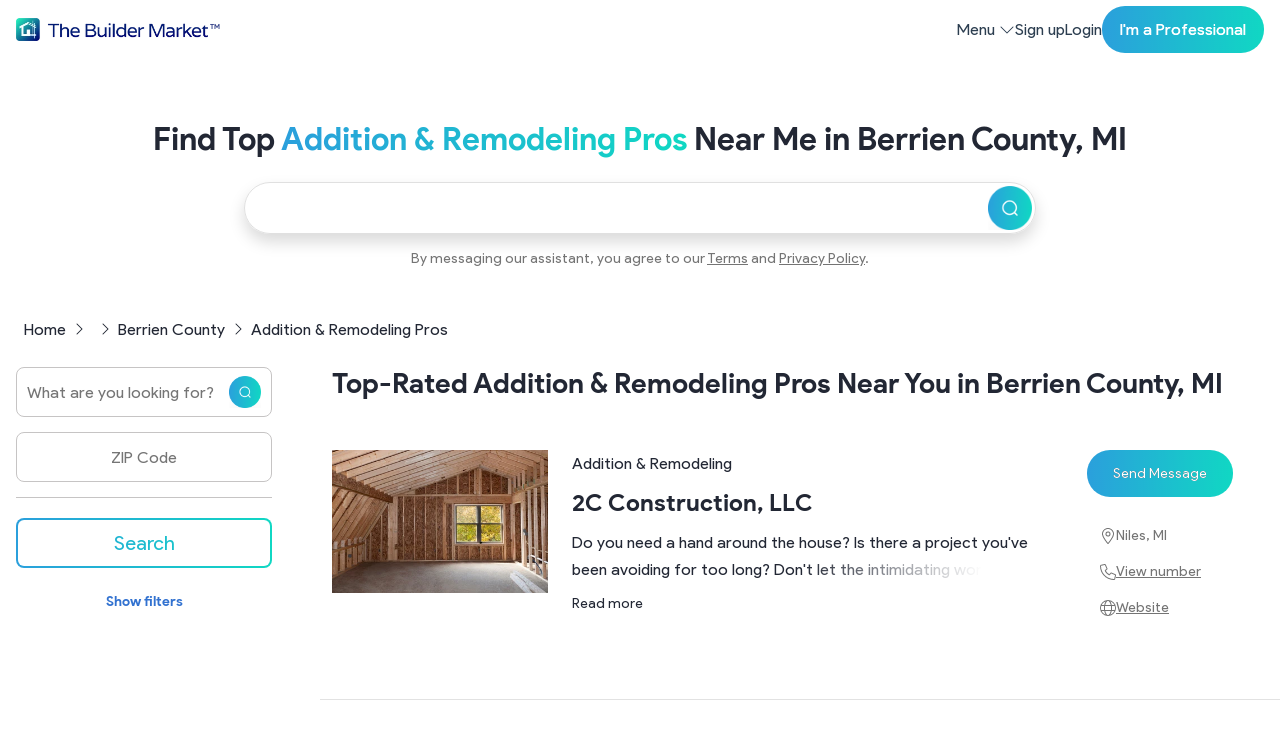

--- FILE ---
content_type: text/html; charset=utf-8
request_url: https://thebuildermarket.com/pros/lists/best-addition-remodeling-pros-in-berrien-county-mi
body_size: 80117
content:
<!DOCTYPE html><html lang="en" data-critters-container><head>
    <meta charset="utf-8">
    <title>Find Top Addition &amp; Remodeling Pros in Berrien County - Powered by AI | </title>
    <base href="/">
    <meta http-equiv="X-UA-Compatible" content="IE=edge">
    <meta name="viewport" content="width=device-width, initial-scale=1">
    <link rel="apple-touch-icon" sizes="180x180" href="/assets/icons/apple-icon-180x180.png">
    <link rel="icon" type="image/png" sizes="192x192" href="/assets/icons/android-icon-192x192.png">
    <link rel="icon" type="image/png" sizes="32x32" href="/assets/icons/favicon-32x32.png">
    <link rel="icon" type="image/png" sizes="96x96" href="/assets/icons/favicon-96x96.png">
    <link rel="icon" type="image/png" sizes="16x16" href="/assets/icons/favicon-16x16.png">
    <meta name="msapplication-TileImage" content="/assets/icons/ms-icon-144x144.png">
  <style>:root{--animate-duration:1s;--animate-delay:1s;--animate-repeat:1}@charset "UTF-8";:root{--bs-blue:#0d6efd;--bs-indigo:#6610f2;--bs-purple:#6f42c1;--bs-pink:#d63384;--bs-red:#dc3545;--bs-orange:#fd7e14;--bs-yellow:#ffc107;--bs-green:#198754;--bs-teal:#20c997;--bs-cyan:#0dcaf0;--bs-black:#000;--bs-white:#fff;--bs-gray:#6c757d;--bs-gray-dark:#343a40;--bs-gray-100:#f8f9fa;--bs-gray-200:#e9ecef;--bs-gray-300:#dee2e6;--bs-gray-400:#ced4da;--bs-gray-500:#adb5bd;--bs-gray-600:#6c757d;--bs-gray-700:#495057;--bs-gray-800:#343a40;--bs-gray-900:#212529;--bs-primary:#0d6efd;--bs-secondary:#6c757d;--bs-success:#198754;--bs-info:#0dcaf0;--bs-warning:#ffc107;--bs-danger:#dc3545;--bs-light:#f8f9fa;--bs-dark:#212529;--bs-primary-rgb:13, 110, 253;--bs-secondary-rgb:108, 117, 125;--bs-success-rgb:25, 135, 84;--bs-info-rgb:13, 202, 240;--bs-warning-rgb:255, 193, 7;--bs-danger-rgb:220, 53, 69;--bs-light-rgb:248, 249, 250;--bs-dark-rgb:33, 37, 41;--bs-primary-text-emphasis:#052c65;--bs-secondary-text-emphasis:#2b2f32;--bs-success-text-emphasis:#0a3622;--bs-info-text-emphasis:#055160;--bs-warning-text-emphasis:#664d03;--bs-danger-text-emphasis:#58151c;--bs-light-text-emphasis:#495057;--bs-dark-text-emphasis:#495057;--bs-primary-bg-subtle:#cfe2ff;--bs-secondary-bg-subtle:#e2e3e5;--bs-success-bg-subtle:#d1e7dd;--bs-info-bg-subtle:#cff4fc;--bs-warning-bg-subtle:#fff3cd;--bs-danger-bg-subtle:#f8d7da;--bs-light-bg-subtle:#fcfcfd;--bs-dark-bg-subtle:#ced4da;--bs-primary-border-subtle:#9ec5fe;--bs-secondary-border-subtle:#c4c8cb;--bs-success-border-subtle:#a3cfbb;--bs-info-border-subtle:#9eeaf9;--bs-warning-border-subtle:#ffe69c;--bs-danger-border-subtle:#f1aeb5;--bs-light-border-subtle:#e9ecef;--bs-dark-border-subtle:#adb5bd;--bs-white-rgb:255, 255, 255;--bs-black-rgb:0, 0, 0;--bs-font-sans-serif:system-ui, -apple-system, "Segoe UI", Roboto, "Helvetica Neue", "Noto Sans", "Liberation Sans", Arial, sans-serif, "Apple Color Emoji", "Segoe UI Emoji", "Segoe UI Symbol", "Noto Color Emoji";--bs-font-monospace:SFMono-Regular, Menlo, Monaco, Consolas, "Liberation Mono", "Courier New", monospace;--bs-gradient:linear-gradient(180deg, rgba(255, 255, 255, .15), rgba(255, 255, 255, 0));--bs-body-font-family:var(--bs-font-sans-serif);--bs-body-font-size:1rem;--bs-body-font-weight:400;--bs-body-line-height:1.5;--bs-body-color:#212529;--bs-body-color-rgb:33, 37, 41;--bs-body-bg:#fff;--bs-body-bg-rgb:255, 255, 255;--bs-emphasis-color:#000;--bs-emphasis-color-rgb:0, 0, 0;--bs-secondary-color:rgba(33, 37, 41, .75);--bs-secondary-color-rgb:33, 37, 41;--bs-secondary-bg:#e9ecef;--bs-secondary-bg-rgb:233, 236, 239;--bs-tertiary-color:rgba(33, 37, 41, .5);--bs-tertiary-color-rgb:33, 37, 41;--bs-tertiary-bg:#f8f9fa;--bs-tertiary-bg-rgb:248, 249, 250;--bs-heading-color:inherit;--bs-link-color:#0d6efd;--bs-link-color-rgb:13, 110, 253;--bs-link-decoration:underline;--bs-link-hover-color:#0a58ca;--bs-link-hover-color-rgb:10, 88, 202;--bs-code-color:#d63384;--bs-highlight-color:#212529;--bs-highlight-bg:#fff3cd;--bs-border-width:1px;--bs-border-style:solid;--bs-border-color:#dee2e6;--bs-border-color-translucent:rgba(0, 0, 0, .175);--bs-border-radius:.375rem;--bs-border-radius-sm:.25rem;--bs-border-radius-lg:.5rem;--bs-border-radius-xl:1rem;--bs-border-radius-xxl:2rem;--bs-border-radius-2xl:var(--bs-border-radius-xxl);--bs-border-radius-pill:50rem;--bs-box-shadow:0 .5rem 1rem rgba(0, 0, 0, .15);--bs-box-shadow-sm:0 .125rem .25rem rgba(0, 0, 0, .075);--bs-box-shadow-lg:0 1rem 3rem rgba(0, 0, 0, .175);--bs-box-shadow-inset:inset 0 1px 2px rgba(0, 0, 0, .075);--bs-focus-ring-width:.25rem;--bs-focus-ring-opacity:.25;--bs-focus-ring-color:rgba(13, 110, 253, .25);--bs-form-valid-color:#198754;--bs-form-valid-border-color:#198754;--bs-form-invalid-color:#dc3545;--bs-form-invalid-border-color:#dc3545}*,*:before,*:after{box-sizing:border-box}@media (prefers-reduced-motion: no-preference){:root{scroll-behavior:smooth}}body{margin:0;font-family:var(--bs-body-font-family);font-size:var(--bs-body-font-size);font-weight:var(--bs-body-font-weight);line-height:var(--bs-body-line-height);color:var(--bs-body-color);text-align:var(--bs-body-text-align);background-color:var(--bs-body-bg);-webkit-text-size-adjust:100%;-webkit-tap-highlight-color:rgba(0,0,0,0)}:root{--bs-breakpoint-xs:0;--bs-breakpoint-sm:576px;--bs-breakpoint-md:768px;--bs-breakpoint-lg:992px;--bs-breakpoint-xl:1200px;--bs-breakpoint-xxl:1400px;--bs-breakpoint-xxxl:1600px}:root{--bs-btn-close-filter: }:root{--bs-carousel-indicator-active-bg:#fff;--bs-carousel-caption-color:#fff;--bs-carousel-control-icon-filter: }:root{--tbm-primary:#16085a;--tbm-danger:#dd3445;--tbm-success:#1a8754;--tbm-warning:#ffc00a;--tbm-black:#000;--tbm-white:#fff;--tbm-dark:#222734;--tbm-blue:#3272d0;--tbm-blue-dark:#001072;--tbm-blue-light:#eff7ff;--tbm-red:#ea5757;--tbm-red-dark:#dd3445;--tbm-grey:#c6c4c4;--tbm-grey-light:#e0e0e0;--tbm-grey-lighter:#f9f9f9;--tbm-text:#222734;--tbm-text-muted:#747474;--tbm-link:#2958c3;--tbm-brand-pinterest:#e60022;--tbm-font-sans-serif:"product-sans-regular", system-ui, -apple-system, "Segoe UI", Roboto, "Helvetica Neue", "Noto Sans", "Liberation Sans", Arial, sans-serif, "Apple Color Emoji", "Segoe UI Emoji", "Segoe UI Symbol", "Noto Color Emoji";--tbm-font-bold:"product-sans-bold", system-ui, -apple-system, "Segoe UI", Roboto, "Helvetica Neue", "Noto Sans", "Liberation Sans", Arial, sans-serif, "Apple Color Emoji", "Segoe UI Emoji", "Segoe UI Symbol", "Noto Color Emoji";--tbm-font-body:var(--tbm-font-sans-serif);--tbm-bg-gradient:linear-gradient(272.93deg, #05efb9 -41.03%, #3b7deb 160.04%);--tbm-bg-gradient-2:linear-gradient(270deg, #4798c5 0%, #2f66cd 100%);--tbm-bg-gradient-pro:linear-gradient(220deg, #416acd 0%, #4068cb 30%, #203585 100%);--tbm-bg-gradient-gold:linear-gradient(220deg, #ebc36b 0%, #c39243 100%)}@font-face{font-family:product-sans-bold;src:url(https://files.thebuildermarket.com/assets/static/fonts/product-sans/ProductSans-Bold.eot);src:url(https://files.thebuildermarket.com/assets/static/fonts/product-sans/ProductSans-Bold.eot#iefix) format("embedded-opentype"),url(https://files.thebuildermarket.com/assets/static/fonts/product-sans/ProductSans-Bold.woff2) format("woff2"),url(https://files.thebuildermarket.com/assets/static/fonts/product-sans/ProductSans-Bold.woff) format("woff"),url(https://files.thebuildermarket.com/assets/static/fonts/product-sans/ProductSans-Bold.ttf) format("truetype"),url(https://files.thebuildermarket.com/assets/static/fonts/product-sans/ProductSans-Bold.svg#ProductSans-Bold) format("svg");font-weight:700;font-style:normal;font-display:swap}@font-face{font-family:product-sans-regular;src:url(https://files.thebuildermarket.com/assets/static/fonts/product-sans/ProductSans-Regular.eot);src:url(https://files.thebuildermarket.com/assets/static/fonts/product-sans/ProductSans-Regular.eot#iefix) format("embedded-opentype"),url(https://files.thebuildermarket.com/assets/static/fonts/product-sans/ProductSans-Regular.woff2) format("woff2"),url(https://files.thebuildermarket.com/assets/static/fonts/product-sans/ProductSans-Regular.woff) format("woff"),url(https://files.thebuildermarket.com/assets/static/fonts/product-sans/ProductSans-Regular.ttf) format("truetype"),url(https://files.thebuildermarket.com/assets/static/fonts/product-sans/ProductSans-Regular.svg#ProductSans-Regular) format("svg");font-weight:400;font-style:normal;font-display:swap}:root{--swiper-theme-color:#007aff}html{margin-top:0!important}html,body{height:fit-content;width:100%}body{background-color:#fff;color:var(--tbm-text);font-family:var(--tbm-font-body);font-size:1rem;font-weight:400;line-height:1.7em;margin:0!important;overflow-x:hidden;padding:0!important;-webkit-font-smoothing:antialiased;-webkit-overflow-scrolling:touch;-webkit-text-size-adjust:100%}</style><style>/*!
* animate.css - https://animate.style/
* Version - 4.1.1
* Licensed under the MIT license - http://opensource.org/licenses/MIT
*
* Copyright (c) 2020 Animate.css
*/:root{--animate-duration:1s;--animate-delay:1s;--animate-repeat:1}.ng-select .ng-has-value .ng-placeholder{display:none}.ng-select .ng-select-container{color:#333;background-color:#fff;border-radius:4px;border:1px solid #ccc;min-height:36px;align-items:center}.ng-select .ng-select-container:hover{box-shadow:0 1px #0000000f}.ng-select .ng-select-container .ng-value-container{align-items:center;padding-left:10px}.ng-select .ng-select-container .ng-value-container .ng-placeholder{color:#999}.ng-select.ng-select-single .ng-select-container{height:36px}.ng-select.ng-select-single .ng-select-container .ng-value-container .ng-input{top:5px;left:0;padding-left:10px;padding-right:50px}.ng-select .ng-clear-wrapper{color:#999}.ng-select .ng-clear-wrapper:hover .ng-clear{color:#d0021b}.ng-select .ng-clear-wrapper:focus .ng-clear{color:#d0021b}.ng-select .ng-clear-wrapper:focus{outline:none}.ng-select .ng-arrow-wrapper{width:25px;padding-right:5px}.ng-select .ng-arrow-wrapper:hover .ng-arrow{border-top-color:#666}.ng-select .ng-arrow-wrapper .ng-arrow{border-color:#999 transparent transparent;border-style:solid;border-width:5px 5px 2.5px}@charset "UTF-8";:root{--bs-blue: #0d6efd;--bs-indigo: #6610f2;--bs-purple: #6f42c1;--bs-pink: #d63384;--bs-red: #dc3545;--bs-orange: #fd7e14;--bs-yellow: #ffc107;--bs-green: #198754;--bs-teal: #20c997;--bs-cyan: #0dcaf0;--bs-black: #000;--bs-white: #fff;--bs-gray: #6c757d;--bs-gray-dark: #343a40;--bs-gray-100: #f8f9fa;--bs-gray-200: #e9ecef;--bs-gray-300: #dee2e6;--bs-gray-400: #ced4da;--bs-gray-500: #adb5bd;--bs-gray-600: #6c757d;--bs-gray-700: #495057;--bs-gray-800: #343a40;--bs-gray-900: #212529;--bs-primary: #0d6efd;--bs-secondary: #6c757d;--bs-success: #198754;--bs-info: #0dcaf0;--bs-warning: #ffc107;--bs-danger: #dc3545;--bs-light: #f8f9fa;--bs-dark: #212529;--bs-primary-rgb: 13, 110, 253;--bs-secondary-rgb: 108, 117, 125;--bs-success-rgb: 25, 135, 84;--bs-info-rgb: 13, 202, 240;--bs-warning-rgb: 255, 193, 7;--bs-danger-rgb: 220, 53, 69;--bs-light-rgb: 248, 249, 250;--bs-dark-rgb: 33, 37, 41;--bs-primary-text-emphasis: #052c65;--bs-secondary-text-emphasis: #2b2f32;--bs-success-text-emphasis: #0a3622;--bs-info-text-emphasis: #055160;--bs-warning-text-emphasis: #664d03;--bs-danger-text-emphasis: #58151c;--bs-light-text-emphasis: #495057;--bs-dark-text-emphasis: #495057;--bs-primary-bg-subtle: #cfe2ff;--bs-secondary-bg-subtle: #e2e3e5;--bs-success-bg-subtle: #d1e7dd;--bs-info-bg-subtle: #cff4fc;--bs-warning-bg-subtle: #fff3cd;--bs-danger-bg-subtle: #f8d7da;--bs-light-bg-subtle: #fcfcfd;--bs-dark-bg-subtle: #ced4da;--bs-primary-border-subtle: #9ec5fe;--bs-secondary-border-subtle: #c4c8cb;--bs-success-border-subtle: #a3cfbb;--bs-info-border-subtle: #9eeaf9;--bs-warning-border-subtle: #ffe69c;--bs-danger-border-subtle: #f1aeb5;--bs-light-border-subtle: #e9ecef;--bs-dark-border-subtle: #adb5bd;--bs-white-rgb: 255, 255, 255;--bs-black-rgb: 0, 0, 0;--bs-font-sans-serif: system-ui, -apple-system, "Segoe UI", Roboto, "Helvetica Neue", "Noto Sans", "Liberation Sans", Arial, sans-serif, "Apple Color Emoji", "Segoe UI Emoji", "Segoe UI Symbol", "Noto Color Emoji";--bs-font-monospace: SFMono-Regular, Menlo, Monaco, Consolas, "Liberation Mono", "Courier New", monospace;--bs-gradient: linear-gradient(180deg, rgba(255, 255, 255, .15), rgba(255, 255, 255, 0));--bs-body-font-family: var(--bs-font-sans-serif);--bs-body-font-size: 1rem;--bs-body-font-weight: 400;--bs-body-line-height: 1.5;--bs-body-color: #212529;--bs-body-color-rgb: 33, 37, 41;--bs-body-bg: #fff;--bs-body-bg-rgb: 255, 255, 255;--bs-emphasis-color: #000;--bs-emphasis-color-rgb: 0, 0, 0;--bs-secondary-color: rgba(33, 37, 41, .75);--bs-secondary-color-rgb: 33, 37, 41;--bs-secondary-bg: #e9ecef;--bs-secondary-bg-rgb: 233, 236, 239;--bs-tertiary-color: rgba(33, 37, 41, .5);--bs-tertiary-color-rgb: 33, 37, 41;--bs-tertiary-bg: #f8f9fa;--bs-tertiary-bg-rgb: 248, 249, 250;--bs-heading-color: inherit;--bs-link-color: #0d6efd;--bs-link-color-rgb: 13, 110, 253;--bs-link-decoration: underline;--bs-link-hover-color: #0a58ca;--bs-link-hover-color-rgb: 10, 88, 202;--bs-code-color: #d63384;--bs-highlight-color: #212529;--bs-highlight-bg: #fff3cd;--bs-border-width: 1px;--bs-border-style: solid;--bs-border-color: #dee2e6;--bs-border-color-translucent: rgba(0, 0, 0, .175);--bs-border-radius: .375rem;--bs-border-radius-sm: .25rem;--bs-border-radius-lg: .5rem;--bs-border-radius-xl: 1rem;--bs-border-radius-xxl: 2rem;--bs-border-radius-2xl: var(--bs-border-radius-xxl);--bs-border-radius-pill: 50rem;--bs-box-shadow: 0 .5rem 1rem rgba(0, 0, 0, .15);--bs-box-shadow-sm: 0 .125rem .25rem rgba(0, 0, 0, .075);--bs-box-shadow-lg: 0 1rem 3rem rgba(0, 0, 0, .175);--bs-box-shadow-inset: inset 0 1px 2px rgba(0, 0, 0, .075);--bs-focus-ring-width: .25rem;--bs-focus-ring-opacity: .25;--bs-focus-ring-color: rgba(13, 110, 253, .25);--bs-form-valid-color: #198754;--bs-form-valid-border-color: #198754;--bs-form-invalid-color: #dc3545;--bs-form-invalid-border-color: #dc3545}*,*:before,*:after{box-sizing:border-box}@media (prefers-reduced-motion: no-preference){:root{scroll-behavior:smooth}}body{margin:0;font-family:var(--bs-body-font-family);font-size:var(--bs-body-font-size);font-weight:var(--bs-body-font-weight);line-height:var(--bs-body-line-height);color:var(--bs-body-color);text-align:var(--bs-body-text-align);background-color:var(--bs-body-bg);-webkit-text-size-adjust:100%;-webkit-tap-highlight-color:rgba(0,0,0,0)}h3,h2,h1{margin-top:0;margin-bottom:.5rem;font-weight:500;line-height:1.2;color:var(--bs-heading-color)}h1{font-size:calc(1.375rem + 1.5vw)}@media (min-width: 1200px){h1{font-size:2.5rem}}h2{font-size:calc(1.325rem + .9vw)}@media (min-width: 1200px){h2{font-size:2rem}}h3{font-size:calc(1.3rem + .6vw)}@media (min-width: 1200px){h3{font-size:1.75rem}}p{margin-top:0;margin-bottom:1rem}ol,ul{padding-left:2rem}ol,ul{margin-top:0;margin-bottom:1rem}strong{font-weight:bolder}a{color:rgba(var(--bs-link-color-rgb),var(--bs-link-opacity, 1));text-decoration:underline}a:hover{--bs-link-color-rgb: var(--bs-link-hover-color-rgb)}img,svg{vertical-align:middle}label{display:inline-block}button{border-radius:0}button:focus:not(:focus-visible){outline:0}input,button{margin:0;font-family:inherit;font-size:inherit;line-height:inherit}button{text-transform:none}button,[type=button],[type=submit]{-webkit-appearance:button}button:not(:disabled),[type=button]:not(:disabled),[type=submit]:not(:disabled){cursor:pointer}[type=search]{-webkit-appearance:textfield;outline-offset:-2px}.img-fluid{max-width:100%;height:auto}.container{--bs-gutter-x: 1.5rem;--bs-gutter-y: 0;width:100%;padding-right:calc(var(--bs-gutter-x) * .5);padding-left:calc(var(--bs-gutter-x) * .5);margin-right:auto;margin-left:auto}@media (min-width: 576px){.container{max-width:540px}}@media (min-width: 768px){.container{max-width:720px}}@media (min-width: 992px){.container{max-width:960px}}@media (min-width: 1200px){.container{max-width:1140px}}@media (min-width: 1400px){.container{max-width:1320px}}:root{--bs-breakpoint-xs: 0;--bs-breakpoint-sm: 576px;--bs-breakpoint-md: 768px;--bs-breakpoint-lg: 992px;--bs-breakpoint-xl: 1200px;--bs-breakpoint-xxl: 1400px;--bs-breakpoint-xxxl: 1600px}.row{--bs-gutter-x: 1.5rem;--bs-gutter-y: 0;display:flex;flex-wrap:wrap;margin-top:calc(-1 * var(--bs-gutter-y));margin-right:calc(-.5 * var(--bs-gutter-x));margin-left:calc(-.5 * var(--bs-gutter-x))}.row>*{flex-shrink:0;width:100%;max-width:100%;padding-right:calc(var(--bs-gutter-x) * .5);padding-left:calc(var(--bs-gutter-x) * .5);margin-top:var(--bs-gutter-y)}.col{flex:1 0 0}.row-cols-2>*{flex:0 0 auto;width:50%}.col-auto{flex:0 0 auto;width:auto}.col-6{flex:0 0 auto;width:50%}.col-12{flex:0 0 auto;width:100%}@media (min-width: 768px){.row-cols-md-3>*{flex:0 0 auto;width:33.33333333%}.col-md-2{flex:0 0 auto;width:16.66666667%}.col-md-3{flex:0 0 auto;width:25%}.col-md-4{flex:0 0 auto;width:33.33333333%}.col-md-6{flex:0 0 auto;width:50%}.col-md-9{flex:0 0 auto;width:75%}.col-md-12{flex:0 0 auto;width:100%}}.form-control{display:block;width:100%;padding:.375rem .75rem;font-size:1rem;font-weight:400;line-height:1.5;color:var(--bs-body-color);appearance:none;background-color:var(--bs-body-bg);background-clip:padding-box;border:var(--bs-border-width) solid var(--bs-border-color);border-radius:var(--bs-border-radius);transition:border-color .15s ease-in-out,box-shadow .15s ease-in-out}@media (prefers-reduced-motion: reduce){.form-control{transition:none}}.form-control:focus{color:var(--bs-body-color);background-color:var(--bs-body-bg);border-color:#86b7fe;outline:0;box-shadow:0 0 0 .25rem #0d6efd40}.form-control::-webkit-date-and-time-value{min-width:85px;height:1.5em;margin:0}.form-control::-webkit-datetime-edit{display:block;padding:0}.form-control::placeholder{color:var(--bs-secondary-color);opacity:1}.form-control:disabled{background-color:var(--bs-secondary-bg);opacity:1}.form-control::file-selector-button{padding:.375rem .75rem;margin:-.375rem -.75rem;margin-inline-end:.75rem;color:var(--bs-body-color);background-color:var(--bs-tertiary-bg);pointer-events:none;border-color:inherit;border-style:solid;border-width:0;border-inline-end-width:var(--bs-border-width);border-radius:0;transition:color .15s ease-in-out,background-color .15s ease-in-out,border-color .15s ease-in-out,box-shadow .15s ease-in-out}@media (prefers-reduced-motion: reduce){.form-control::file-selector-button{transition:none}}.form-control:hover:not(:disabled):not([readonly])::file-selector-button{background-color:var(--bs-secondary-bg)}.btn{--bs-btn-padding-x: .75rem;--bs-btn-padding-y: .375rem;--bs-btn-font-family: ;--bs-btn-font-size: 1rem;--bs-btn-font-weight: 400;--bs-btn-line-height: 1.5;--bs-btn-color: var(--bs-body-color);--bs-btn-bg: transparent;--bs-btn-border-width: var(--bs-border-width);--bs-btn-border-color: transparent;--bs-btn-border-radius: var(--bs-border-radius);--bs-btn-hover-border-color: transparent;--bs-btn-box-shadow: inset 0 1px 0 rgba(255, 255, 255, .15), 0 1px 1px rgba(0, 0, 0, .075);--bs-btn-disabled-opacity: .65;--bs-btn-focus-box-shadow: 0 0 0 .25rem rgba(var(--bs-btn-focus-shadow-rgb), .5);display:inline-block;padding:var(--bs-btn-padding-y) var(--bs-btn-padding-x);font-family:var(--bs-btn-font-family);font-size:var(--bs-btn-font-size);font-weight:var(--bs-btn-font-weight);line-height:var(--bs-btn-line-height);color:var(--bs-btn-color);text-align:center;text-decoration:none;vertical-align:middle;cursor:pointer;-webkit-user-select:none;user-select:none;border:var(--bs-btn-border-width) solid var(--bs-btn-border-color);border-radius:var(--bs-btn-border-radius);background-color:var(--bs-btn-bg);transition:color .15s ease-in-out,background-color .15s ease-in-out,border-color .15s ease-in-out,box-shadow .15s ease-in-out}@media (prefers-reduced-motion: reduce){.btn{transition:none}}.btn:hover{color:var(--bs-btn-hover-color);background-color:var(--bs-btn-hover-bg);border-color:var(--bs-btn-hover-border-color)}.btn:focus-visible{color:var(--bs-btn-hover-color);background-color:var(--bs-btn-hover-bg);border-color:var(--bs-btn-hover-border-color);outline:0;box-shadow:var(--bs-btn-focus-box-shadow)}:not(.btn-check)+.btn:active,.btn:first-child:active{color:var(--bs-btn-active-color);background-color:var(--bs-btn-active-bg);border-color:var(--bs-btn-active-border-color)}:not(.btn-check)+.btn:active:focus-visible,.btn:first-child:active:focus-visible{box-shadow:var(--bs-btn-focus-box-shadow)}.btn:disabled{color:var(--bs-btn-disabled-color);pointer-events:none;background-color:var(--bs-btn-disabled-bg);border-color:var(--bs-btn-disabled-border-color);opacity:var(--bs-btn-disabled-opacity)}.collapse:not(.show){display:none}.dropdown{position:relative}.nav-link{display:block;padding:var(--bs-nav-link-padding-y) var(--bs-nav-link-padding-x);font-size:var(--bs-nav-link-font-size);font-weight:var(--bs-nav-link-font-weight);color:var(--bs-nav-link-color);text-decoration:none;background:none;border:0;transition:color .15s ease-in-out,background-color .15s ease-in-out,border-color .15s ease-in-out}@media (prefers-reduced-motion: reduce){.nav-link{transition:none}}.nav-link:hover,.nav-link:focus{color:var(--bs-nav-link-hover-color)}.nav-link:focus-visible{outline:0;box-shadow:0 0 0 .25rem #0d6efd40}.nav-link:disabled{color:var(--bs-nav-link-disabled-color);pointer-events:none;cursor:default}.navbar{--bs-navbar-padding-x: 0;--bs-navbar-padding-y: .5rem;--bs-navbar-color: rgba(var(--bs-emphasis-color-rgb), .65);--bs-navbar-hover-color: rgba(var(--bs-emphasis-color-rgb), .8);--bs-navbar-disabled-color: rgba(var(--bs-emphasis-color-rgb), .3);--bs-navbar-active-color: rgba(var(--bs-emphasis-color-rgb), 1);--bs-navbar-brand-padding-y: .3125rem;--bs-navbar-brand-margin-end: 1rem;--bs-navbar-brand-font-size: 1.25rem;--bs-navbar-brand-color: rgba(var(--bs-emphasis-color-rgb), 1);--bs-navbar-brand-hover-color: rgba(var(--bs-emphasis-color-rgb), 1);--bs-navbar-nav-link-padding-x: .5rem;--bs-navbar-toggler-padding-y: .25rem;--bs-navbar-toggler-padding-x: .75rem;--bs-navbar-toggler-font-size: 1.25rem;--bs-navbar-toggler-icon-bg: url("data:image/svg+xml,%3csvg xmlns='http://www.w3.org/2000/svg' viewBox='0 0 30 30'%3e%3cpath stroke='rgba%2833, 37, 41, 0.75%29' stroke-linecap='round' stroke-miterlimit='10' stroke-width='2' d='M4 7h22M4 15h22M4 23h22'/%3e%3c/svg%3e");--bs-navbar-toggler-border-color: rgba(var(--bs-emphasis-color-rgb), .15);--bs-navbar-toggler-border-radius: var(--bs-border-radius);--bs-navbar-toggler-focus-width: .25rem;--bs-navbar-toggler-transition: box-shadow .15s ease-in-out;position:relative;display:flex;flex-wrap:wrap;align-items:center;justify-content:space-between;padding:var(--bs-navbar-padding-y) var(--bs-navbar-padding-x)}.navbar-nav{--bs-nav-link-padding-x: 0;--bs-nav-link-padding-y: .5rem;--bs-nav-link-font-weight: ;--bs-nav-link-color: var(--bs-navbar-color);--bs-nav-link-hover-color: var(--bs-navbar-hover-color);--bs-nav-link-disabled-color: var(--bs-navbar-disabled-color);display:flex;flex-direction:column;padding-left:0;margin-bottom:0;list-style:none}.navbar-collapse{flex-grow:1;flex-basis:100%;align-items:center}.navbar-toggler{padding:var(--bs-navbar-toggler-padding-y) var(--bs-navbar-toggler-padding-x);font-size:var(--bs-navbar-toggler-font-size);line-height:1;color:var(--bs-navbar-color);background-color:transparent;border:var(--bs-border-width) solid var(--bs-navbar-toggler-border-color);border-radius:var(--bs-navbar-toggler-border-radius);transition:var(--bs-navbar-toggler-transition)}@media (prefers-reduced-motion: reduce){.navbar-toggler{transition:none}}.navbar-toggler:hover{text-decoration:none}.navbar-toggler:focus{text-decoration:none;outline:0;box-shadow:0 0 0 var(--bs-navbar-toggler-focus-width)}.navbar-toggler-icon{display:inline-block;width:1.5em;height:1.5em;vertical-align:middle;background-image:var(--bs-navbar-toggler-icon-bg);background-repeat:no-repeat;background-position:center;background-size:100%}@media (min-width: 992px){.navbar-expand-lg{flex-wrap:nowrap;justify-content:flex-start}.navbar-expand-lg .navbar-collapse{display:flex!important;flex-basis:auto}.navbar-expand-lg .navbar-toggler{display:none}}.accordion{--bs-accordion-color: var(--bs-body-color);--bs-accordion-bg: var(--bs-body-bg);--bs-accordion-transition: color .15s ease-in-out, background-color .15s ease-in-out, border-color .15s ease-in-out, box-shadow .15s ease-in-out, border-radius .15s ease;--bs-accordion-border-color: var(--bs-border-color);--bs-accordion-border-width: var(--bs-border-width);--bs-accordion-border-radius: var(--bs-border-radius);--bs-accordion-inner-border-radius: calc(var(--bs-border-radius) - (var(--bs-border-width)));--bs-accordion-btn-padding-x: 1.25rem;--bs-accordion-btn-padding-y: 1rem;--bs-accordion-btn-color: var(--bs-body-color);--bs-accordion-btn-bg: var(--bs-accordion-bg);--bs-accordion-btn-icon: url("data:image/svg+xml,%3csvg xmlns='http://www.w3.org/2000/svg' viewBox='0 0 16 16' fill='none' stroke='%23212529' stroke-linecap='round' stroke-linejoin='round'%3e%3cpath d='m2 5 6 6 6-6'/%3e%3c/svg%3e");--bs-accordion-btn-icon-width: 1.25rem;--bs-accordion-btn-icon-transform: rotate(-180deg);--bs-accordion-btn-icon-transition: transform .2s ease-in-out;--bs-accordion-btn-active-icon: url("data:image/svg+xml,%3csvg xmlns='http://www.w3.org/2000/svg' viewBox='0 0 16 16' fill='none' stroke='%23052c65' stroke-linecap='round' stroke-linejoin='round'%3e%3cpath d='m2 5 6 6 6-6'/%3e%3c/svg%3e");--bs-accordion-btn-focus-box-shadow: 0 0 0 .25rem rgba(13, 110, 253, .25);--bs-accordion-body-padding-x: 1.25rem;--bs-accordion-body-padding-y: 1rem;--bs-accordion-active-color: var(--bs-primary-text-emphasis);--bs-accordion-active-bg: var(--bs-primary-bg-subtle)}.accordion-button{position:relative;display:flex;align-items:center;width:100%;padding:var(--bs-accordion-btn-padding-y) var(--bs-accordion-btn-padding-x);font-size:1rem;color:var(--bs-accordion-btn-color);text-align:left;background-color:var(--bs-accordion-btn-bg);border:0;border-radius:0;overflow-anchor:none;transition:var(--bs-accordion-transition)}@media (prefers-reduced-motion: reduce){.accordion-button{transition:none}}.accordion-button:not(.collapsed){color:var(--bs-accordion-active-color);background-color:var(--bs-accordion-active-bg);box-shadow:inset 0 calc(-1 * var(--bs-accordion-border-width)) 0 var(--bs-accordion-border-color)}.accordion-button:not(.collapsed):after{background-image:var(--bs-accordion-btn-active-icon);transform:var(--bs-accordion-btn-icon-transform)}.accordion-button:after{flex-shrink:0;width:var(--bs-accordion-btn-icon-width);height:var(--bs-accordion-btn-icon-width);margin-left:auto;content:"";background-image:var(--bs-accordion-btn-icon);background-repeat:no-repeat;background-size:var(--bs-accordion-btn-icon-width);transition:var(--bs-accordion-btn-icon-transition)}@media (prefers-reduced-motion: reduce){.accordion-button:after{transition:none}}.accordion-button:hover{z-index:2}.accordion-button:focus{z-index:3;outline:0;box-shadow:var(--bs-accordion-btn-focus-box-shadow)}.accordion-header{margin-bottom:0}.accordion-item{color:var(--bs-accordion-color);background-color:var(--bs-accordion-bg);border:var(--bs-accordion-border-width) solid var(--bs-accordion-border-color)}.accordion-item:first-of-type{border-top-left-radius:var(--bs-accordion-border-radius);border-top-right-radius:var(--bs-accordion-border-radius)}.accordion-item:first-of-type>.accordion-header .accordion-button{border-top-left-radius:var(--bs-accordion-inner-border-radius);border-top-right-radius:var(--bs-accordion-inner-border-radius)}.accordion-item:not(:first-of-type){border-top:0}.accordion-item:last-of-type{border-bottom-right-radius:var(--bs-accordion-border-radius);border-bottom-left-radius:var(--bs-accordion-border-radius)}.accordion-item:last-of-type>.accordion-collapse{border-bottom-right-radius:var(--bs-accordion-border-radius);border-bottom-left-radius:var(--bs-accordion-border-radius)}.accordion-body{padding:var(--bs-accordion-body-padding-y) var(--bs-accordion-body-padding-x)}:root{--bs-btn-close-filter: }:root{--bs-carousel-indicator-active-bg: #fff;--bs-carousel-caption-color: #fff;--bs-carousel-control-icon-filter: }.icon-link{display:inline-flex;gap:.375rem;align-items:center;text-decoration-color:rgba(var(--bs-link-color-rgb),var(--bs-link-opacity, .5));text-underline-offset:.25em;backface-visibility:hidden}.visually-hidden{width:1px!important;height:1px!important;padding:0!important;margin:-1px!important;overflow:hidden!important;clip:rect(0,0,0,0)!important;white-space:nowrap!important;border:0!important}.visually-hidden:not(caption){position:absolute!important}.text-truncate{overflow:hidden;text-overflow:ellipsis;white-space:nowrap}.d-inline-block{display:inline-block!important}.d-block{display:block!important}.d-flex{display:flex!important}.d-none{display:none!important}.shadow{box-shadow:var(--bs-box-shadow)!important}.shadow-sm{box-shadow:var(--bs-box-shadow-sm)!important}.w-100{width:100%!important}.flex-column{flex-direction:column!important}.justify-content-center{justify-content:center!important}.justify-content-between{justify-content:space-between!important}.align-items-center{align-items:center!important}.mx-2{margin-right:.5rem!important;margin-left:.5rem!important}.mx-auto{margin-right:auto!important;margin-left:auto!important}.my-4{margin-top:1.5rem!important;margin-bottom:1.5rem!important}.my-5{margin-top:3rem!important;margin-bottom:3rem!important}.mt-3{margin-top:1rem!important}.mt-4{margin-top:1.5rem!important}.mt-5{margin-top:3rem!important}.mb-0{margin-bottom:0!important}.mb-2{margin-bottom:.5rem!important}.mb-3{margin-bottom:1rem!important}.mb-4{margin-bottom:1.5rem!important}.px-0{padding-right:0!important;padding-left:0!important}.px-2{padding-right:.5rem!important;padding-left:.5rem!important}.px-3{padding-right:1rem!important;padding-left:1rem!important}.px-4{padding-right:1.5rem!important;padding-left:1.5rem!important}.py-0{padding-top:0!important;padding-bottom:0!important}.py-2{padding-top:.5rem!important;padding-bottom:.5rem!important}.py-4{padding-top:1.5rem!important;padding-bottom:1.5rem!important}.pt-0{padding-top:0!important}.pt-4{padding-top:1.5rem!important}.pb-4{padding-bottom:1.5rem!important}.pb-5{padding-bottom:3rem!important}.gap-2{gap:.5rem!important}.gap-3{gap:1rem!important}.fs-2{font-size:calc(1.325rem + .9vw)!important}.fs-3{font-size:calc(1.3rem + .6vw)!important}.fs-4{font-size:calc(1.275rem + .3vw)!important}.fs-5{font-size:1.25rem!important}.fs-6{font-size:1rem!important}.text-center{text-align:center!important}.text-decoration-underline{text-decoration:underline!important}.text-dark{--bs-text-opacity: 1;color:rgba(var(--bs-dark-rgb),var(--bs-text-opacity))!important}.text-muted{--bs-text-opacity: 1;color:var(--bs-secondary-color)!important}.bg-light{--bs-bg-opacity: 1;background-color:rgba(var(--bs-light-rgb),var(--bs-bg-opacity))!important}.rounded-4{border-radius:var(--bs-border-radius-xl)!important}@media (min-width: 768px){.d-md-inline{display:inline!important}.d-md-block{display:block!important}.mb-md-0{margin-bottom:0!important}.mb-md-5{margin-bottom:3rem!important}.pe-md-0{padding-right:0!important}.pe-md-4{padding-right:1.5rem!important}.ps-md-3{padding-left:1rem!important}}@media (min-width: 992px){.d-lg-none{display:none!important}.mb-lg-0{margin-bottom:0!important}.pe-lg-5{padding-right:3rem!important}}@media (min-width: 1200px){.fs-2{font-size:2rem!important}.fs-3{font-size:1.75rem!important}.fs-4{font-size:1.5rem!important}}.accordion-item .accordion-header .accordion-button:before{background-image:url(/shared-assets/images/icons/scalable/arrow-closed-dark.svg);background-repeat:no-repeat;content:"";flex-shrink:0;height:1.125rem;left:1.875rem;margin-left:0!important;position:absolute;transition:transform .2s ease-in-out;width:2.125rem}.accordion-item .accordion-header .accordion-button:not(.collapsed):before{background-image:url(/shared-assets/images/icons/scalable/arrow-opened-dark.svg);height:.875rem}.accordion-item .accordion-header .accordion-button{color:var(--tbm-text)!important;font-family:var(--tbm-font-bold);font-size:1.25rem;padding:1.25rem 4rem!important;position:relative}@media (max-width: 575px){.accordion-item .accordion-header .accordion-button{font-size:17px;padding:1.25rem!important}}.accordion-item .accordion-body{color:var(--tbm-text)!important;font-size:17px!important;padding:0 90px 30px!important}.btn-action{color:var(--tbm-text)}.btn-action:disabled{background:none;border:0;color:var(--tbm-text-muted);cursor:not-allowed}input.form-control{border-radius:.5rem;border:1px solid var(--tbm-grey);box-shadow:none!important;color:var(--tbm-text);font-family:var(--tbm-font-body);font-size:1rem;height:2.75rem;outline:none;padding:0 1.125rem;width:100%}input.form-control:focus{border-color:var(--tbm-text)}:root{--tbm-primary: #16085a;--tbm-danger: #dd3445;--tbm-success: #1a8754;--tbm-warning: #ffc00a;--tbm-black: #000;--tbm-white: #fff;--tbm-dark: #222734;--tbm-blue: #3272d0;--tbm-blue-dark: #001072;--tbm-blue-light: #eff7ff;--tbm-red: #ea5757;--tbm-red-dark: #dd3445;--tbm-grey: #c6c4c4;--tbm-grey-light: #e0e0e0;--tbm-grey-lighter: #f9f9f9;--tbm-text: #222734;--tbm-text-muted: #747474;--tbm-link: #2958c3;--tbm-brand-pinterest: #e60022;--tbm-font-sans-serif: "product-sans-regular", system-ui, -apple-system, "Segoe UI", Roboto, "Helvetica Neue", "Noto Sans", "Liberation Sans", Arial, sans-serif, "Apple Color Emoji", "Segoe UI Emoji", "Segoe UI Symbol", "Noto Color Emoji";--tbm-font-bold: "product-sans-bold", system-ui, -apple-system, "Segoe UI", Roboto, "Helvetica Neue", "Noto Sans", "Liberation Sans", Arial, sans-serif, "Apple Color Emoji", "Segoe UI Emoji", "Segoe UI Symbol", "Noto Color Emoji";--tbm-font-body: var(--tbm-font-sans-serif);--tbm-bg-gradient: linear-gradient(272.93deg, #05efb9 -41.03%, #3b7deb 160.04%);--tbm-bg-gradient-2: linear-gradient(270deg, #4798c5 0%, #2f66cd 100%);--tbm-bg-gradient-pro: linear-gradient(220deg, #416acd 0%, #4068cb 30%, #203585 100%);--tbm-bg-gradient-gold: linear-gradient(220deg, #ebc36b 0%, #c39243 100%)}.btn-cta-new,.btn-cta-new-inverted{border:2px solid transparent!important;border-radius:2rem;background:var(--tbm-bg-gradient) border-box!important;color:var(--tbm-white);cursor:pointer;font-size:1rem;padding:.75rem 1.5rem;position:relative;z-index:1;transition:all .3s ease-out}.btn-cta-new:after,.btn-cta-new-inverted:after{background:linear-gradient(270deg,var(--tbm-white) -47.73%,var(--tbm-white) 147.52%);color:transparent;content:attr(aria-label);-webkit-background-clip:text;transition:all .3s ease-in-out;align-items:center;display:flex;height:100%;justify-content:center;left:0;position:absolute;text-align:center;top:0;width:100%}.btn-cta-new:hover,.btn-cta-new-inverted:hover{background:linear-gradient(270deg,var(--tbm-white) -47.73%,var(--tbm-white) 147.52%) padding-box,var(--tbm-bg-gradient) border-box!important}.btn-cta-new:hover:after,.btn-cta-new-inverted:hover:after{background:var(--tbm-bg-gradient);-webkit-background-clip:text}.btn-cta-new-inverted{background:linear-gradient(270deg,var(--tbm-white) -47.73%,var(--tbm-white) 147.52%) padding-box,var(--tbm-bg-gradient) border-box!important}.btn-cta-new-inverted:hover{background:var(--tbm-bg-gradient) border-box!important}.btn-cta-new-inverted:hover:after{background:linear-gradient(270deg,var(--tbm-white) -47.73%,var(--tbm-white) 147.52%);-webkit-background-clip:text}.btn-cta-new-inverted:after{background:var(--tbm-bg-gradient);-webkit-background-clip:text}.text-default{color:var(--tbm-text)!important}.text-dark{color:var(--tbm-text)!important}.text-muted{color:var(--tbm-text-muted)!important}.text-gradient{background:var(--tbm-bg-gradient);-webkit-background-clip:text;-webkit-text-fill-color:transparent}.fs-7{font-size:.875rem!important;line-height:1.3}.cursor-pointer{cursor:pointer!important}@font-face{font-family:product-sans-bold;src:url(https://files.thebuildermarket.com/assets/static/fonts/product-sans/ProductSans-Bold.eot);src:url(https://files.thebuildermarket.com/assets/static/fonts/product-sans/ProductSans-Bold.eot#iefix) format("embedded-opentype"),url(https://files.thebuildermarket.com/assets/static/fonts/product-sans/ProductSans-Bold.woff2) format("woff2"),url(https://files.thebuildermarket.com/assets/static/fonts/product-sans/ProductSans-Bold.woff) format("woff"),url(https://files.thebuildermarket.com/assets/static/fonts/product-sans/ProductSans-Bold.ttf) format("truetype"),url(https://files.thebuildermarket.com/assets/static/fonts/product-sans/ProductSans-Bold.svg#ProductSans-Bold) format("svg");font-weight:700;font-style:normal;font-display:swap}@font-face{font-family:product-sans-regular;src:url(https://files.thebuildermarket.com/assets/static/fonts/product-sans/ProductSans-Regular.eot);src:url(https://files.thebuildermarket.com/assets/static/fonts/product-sans/ProductSans-Regular.eot#iefix) format("embedded-opentype"),url(https://files.thebuildermarket.com/assets/static/fonts/product-sans/ProductSans-Regular.woff2) format("woff2"),url(https://files.thebuildermarket.com/assets/static/fonts/product-sans/ProductSans-Regular.woff) format("woff"),url(https://files.thebuildermarket.com/assets/static/fonts/product-sans/ProductSans-Regular.ttf) format("truetype"),url(https://files.thebuildermarket.com/assets/static/fonts/product-sans/ProductSans-Regular.svg#ProductSans-Regular) format("svg");font-weight:400;font-style:normal;font-display:swap}h1,h2,h3{font-family:var(--tbm-font-bold)}.ng-select .ng-arrow-wrapper{padding-right:1.25rem}.ng-select .ng-select-container .ng-value-container .ng-input>input,.ng-select.ng-select-single .ng-select-container .ng-value-container .ng-value{font-size:1rem}:root{--swiper-theme-color: #007aff}html{margin-top:0!important}html,body{height:fit-content;width:100%}body{background-color:#fff;color:var(--tbm-text);font-family:var(--tbm-font-body);font-size:1rem;font-weight:400;line-height:1.7em;margin:0!important;overflow-x:hidden;padding:0!important;-webkit-font-smoothing:antialiased;-webkit-overflow-scrolling:touch;-webkit-text-size-adjust:100%}a{text-decoration:none}.accordion-item:first-of-type{border-top-left-radius:1rem!important;border-top-right-radius:1rem!important}.accordion-item:not(:first-of-type){border-top:1px solid #E0E0E0}.accordion-item:last-of-type{border-bottom-left-radius:1rem!important;border-bottom-right-radius:1rem!important}.accordion-item .accordion-header .accordion-button:before{background-image:url(/assets/images/icons/new-arrow-close.svg);background-repeat:no-repeat;content:"";flex-shrink:0;height:18px;left:1.875rem;margin-left:0!important;position:absolute;transition:transform .2s ease-in-out;width:2.125rem}@media (max-width: 575px){.accordion-item .accordion-header .accordion-button:before{position:unset}}.accordion-item .accordion-header .accordion-button:after{background-image:unset!important;background-repeat:no-repeat;content:"";flex-shrink:0;height:0;margin-left:0!important;transition:transform .2s ease-in-out;width:0}.accordion-item .accordion-header .accordion-button:not(.collapsed):before{background-image:url(/assets/images/icons/new-arrow-open.svg);height:.875rem}.accordion-item .accordion-header .accordion-button:focus{border:unset!important;box-shadow:unset;outline:none}.accordion-item .accordion-header .accordion-button:not(.collapsed){background:transparent!important;box-shadow:unset!important}.accordion-item .accordion-header .accordion-button{border-radius:1rem!important;color:var(--tbm-text)!important;font-family:var(--tbm-font-body);font-size:1.25rem;line-height:1.5;padding:1.25rem 3.75rem!important;position:relative}@media (max-width: 575px){.accordion-item .accordion-header .accordion-button{position:relative;font-size:17px;padding:20px!important}}@media (max-width: 480px){.accordion-item .accordion-header .accordion-button{font-size:14px!important}}.accordion-item .accordion-body{color:var(--tbm-text)!important;font-size:1.125rem!important;padding:0 3.75rem 1.25rem!important;font-size:1.125rem}@media (max-width: 575px){.accordion-item .accordion-body{font-size:1rem!important;padding:0 20px 20px 54px!important}}.accordion-item .accordion-body>*{color:inherit!important}.accordion-item .accordion-body p{margin-bottom:0}@media (max-width: 575px){.accordion-item .accordion-body p{font-size:1rem}}.accordion-item .accordion-body ul{list-style:disc;margin-left:1.5rem}.form-box .ng-select .ng-input{padding:10px 20px!important}.form-box .ng-select .ng-select-container{padding:15px 10px!important;border:1px solid #e2e2e2!important;border-radius:8px!important;height:56px!important}.sidebar-house .form-box .ng-select .ng-input{padding:14px 8px!important;font-size:18px!important}.sidebar-house .form-box .ng-select .ng-select-container{padding:16px 10px!important;border:1px solid #e2e2e2!important;border-radius:8px!important;height:56px!important}.sidebar-house .form-box .ng-select .ng-select-container .ng-value-container .ng-input>input,.sidebar-house .form-box .ng-select.ng-select-single .ng-select-container .ng-value-container .ng-value{font-size:18px!important}.sidebar-house .form-box .ng-select .ng-select-container{padding:32px 0!important;border-top:none!important;border-left:none!important;border-right:none!important;border-bottom:1px solid #e2e2e2!important;border-radius:0!important;height:56px!important;color:#747474!important;font-size:18px!important;font-weight:400;box-shadow:none!important}.sidebar-house .form-box .ng-select .ng-clear-wrapper{margin-right:30px}.sidebar-house .form-box .ng-select .ng-clear-wrapper .ng-clear{font-size:30px}.sidebar-house .form-box .ng-select .ng-arrow-wrapper .ng-arrow{background-image:url(/assets/images/icons/arrow-opened-dark.svg);background-repeat:no-repeat;border:none!important;width:16px!important;height:10px!important;opacity:.3!important;top:13px!important;transform-origin:center;transform:rotate(0);transition:.2s ease-out all}.sidebar-house .form-box .ng-select .ng-arrow-wrapper{width:16px!important;height:56px!important;right:15px!important}.sidebar-house .form-box .ng-select{outline:none!important}.ng-select .ng-select-container .ng-value-container .ng-placeholder{color:#747474}
</style><link rel="stylesheet" href="styles.0a833dc211f73cd3.css" media="print" onload="this.media='all'"><noscript><link rel="stylesheet" href="styles.0a833dc211f73cd3.css" media="all"></noscript><style ng-app-id="ng">[_nghost-ng-c2071628769]{position:relative;display:block;pointer-events:none}[_nghost-ng-c2071628769]   .ngx-spinner[_ngcontent-ng-c2071628769]{transition:.35s linear all;display:block;position:absolute;top:5px;left:0px}[_nghost-ng-c2071628769]   .ngx-spinner[_ngcontent-ng-c2071628769]   .ngx-spinner-icon[_ngcontent-ng-c2071628769]{width:14px;height:14px;border:solid 2px transparent;border-top-color:inherit;border-left-color:inherit;border-radius:50%;-webkit-animation:_ngcontent-ng-c2071628769_loading-bar-spinner .4s linear infinite;animation:_ngcontent-ng-c2071628769_loading-bar-spinner .4s linear infinite}[_nghost-ng-c2071628769]   .ngx-bar[_ngcontent-ng-c2071628769]{transition:width .35s;position:absolute;top:0;left:0;width:100%;height:2px;border-bottom-right-radius:1px;border-top-right-radius:1px}[dir=rtl]   [_nghost-ng-c2071628769]   .ngx-bar[_ngcontent-ng-c2071628769]{right:0;left:unset}[fixed=true][_nghost-ng-c2071628769]{z-index:10002}[fixed=true][_nghost-ng-c2071628769]   .ngx-bar[_ngcontent-ng-c2071628769]{position:fixed}[fixed=true][_nghost-ng-c2071628769]   .ngx-spinner[_ngcontent-ng-c2071628769]{position:fixed;top:10px;left:10px}[dir=rtl]   [fixed=true][_nghost-ng-c2071628769]   .ngx-spinner[_ngcontent-ng-c2071628769]{right:10px;left:unset}@-webkit-keyframes _ngcontent-ng-c2071628769_loading-bar-spinner{0%{transform:rotate(0)}to{transform:rotate(360deg)}}@keyframes _ngcontent-ng-c2071628769_loading-bar-spinner{0%{transform:rotate(0)}to{transform:rotate(360deg)}}</style><style ng-app-id="ng">.main-header{background:var(--tbm-white);min-height:4.5rem;padding:0;position:sticky;top:0;z-index:10}  .main-header .header-wrapper{margin:0 auto;max-width:1600px;padding:0 1rem}  .main-header .header-wrapper .search-bar{box-shadow:0 .25rem .5rem #00000026!important}  .header-wrapper{display:flex;align-items:center;justify-content:flex-start;width:100%;padding:20px 0;margin:0}  .header-wrapper .col-md-3{padding:0}  .header-logo{max-width:16.5rem;padding:0!important;position:relative}  .header-logo:after{color:#344289;content:"TM";font-family:var(--tbm-font-bold);font-size:7px;position:absolute;right:-12px;top:-5px;z-index:1}  .header-logo img{display:block;width:100%}  .nav-menu:after{content:"";display:block;background:linear-gradient(to right,#0091fd,#01c0e3 70%,#07cd7a91);border-top-left-radius:10px;border-top-right-radius:10px;width:0%;height:5px;position:absolute;right:0;left:0;opacity:0;visibility:hidden;transition:all .4s}  .nav-menu:hover{background:-webkit-linear-gradient(68deg,rgb(10,9,128) 0%,rgb(54,57,192) 100%)!important;-webkit-background-clip:text!important;-webkit-text-fill-color:transparent!important}  .nav-menu:hover:after{opacity:1;visibility:visible;width:100%}  .nav-btn{display:flex;align-items:center;justify-content:flex-end;width:100%}  .btn-design-project{font-size:18px}  .btn-design-project,   .login-design{text-decoration:none;transition:all .4s;position:relative;display:block;border-radius:30px;padding:.75rem 1.5rem}  .login-design{color:#313131;border:none!important;padding:10px!important}  .login-btn a{background:none;border:1px solid #0077fd;transition:all .4s;color:#0077fd}  .login-btn{margin-right:15px}  .nav-wrappper a.nav-link.dropdown-toggle:after{display:none}  .nav-wrappper .navbar-toggler.x .line-top:nth-of-type(1){transform:translate(3px) rotate(45deg);transform-origin:10% 10%}  .nav-wrappper .navbar-toggler.x .line-top:nth-of-type(2){opacity:0;filter:alpha(opacity=0)}  .nav-wrappper .navbar-toggler.x .line-top:nth-of-type(3){transform:translate(6px) rotate(-45deg);transform-origin:-5% 90%}  .nav-wrappper .navbar-toggler.x.collapsed .line-top:nth-of-type(1){transform:rotate(0)}  .nav-wrappper .navbar-toggler.x.collapsed .line-top:nth-of-type(2){opacity:1;filter:alpha(opacity=100)}  .nav-wrappper .navbar-toggler.x.collapsed .line-top:nth-of-type(3){transform:rotate(0)}  ul.custom-dropdown{background-color:#fff;box-shadow:0 0 10px #0000001a;position:absolute;width:210px!important;padding:0!important;opacity:0;visibility:hidden;z-index:999}  .inner-dropdown:hover ul.custom-dropdown{opacity:1;visibility:visible}  ul.custom-dropdown li{list-style:none}  .dropdown-item:focus,   .dropdown-item:hover{background-color:var(--tbm-blue)!important;color:var(--tbm-white)!important}  .menu-work{padding:30px}  .inner-dropdown{position:relative}  .activeTriggerMobile{display:none}  .sticky{position:fixed;top:0;width:100%;background:#fff;transition:.2s all;z-index:99999;right:0;box-shadow:#959da533 0 8px 24px}  .navi-rightside{display:flex;align-items:center;justify-content:flex-end}  .navi-rightside .navbar-nav .nav-link{padding:1rem 0!important}  .navi-rightside .home-menu{border-radius:.5rem;padding-left:1rem!important;margin-top:-.75rem!important;min-width:8rem}  .navi-rightside .home-menu .nav-item{width:auto}  .navi-rightside .home-menu .nav-item .nav-link{padding:.5rem 0!important;transition:none}  .navi-rightside .home-menu .nav-item .nav-link:after{display:none!important}  .nav-image{position:relative}  .nav-img-1{position:absolute;top:0;right:0}  .navbar-image{padding-right:30px}  .header-wrapper .dropdown{position:relative;display:flex;padding-left:15px}  .header-wrapper .dropdown .dropdown-content{display:none;position:absolute;background-color:#f9f9f9;min-width:160px;box-shadow:0 8px 16px #0003;z-index:9;right:0}  .header-wrapper .dropdown:hover .dropdown-content{display:block}  .notification-wrapper{padding:10px 30px;background:#fff;box-shadow:0 4px 4px #00000040;border-radius:8px}  .notification-content{display:flex;align-items:center;justify-content:space-around;padding-top:25px}  .notification-para{font-style:normal;font-weight:700;font-size:30px;line-height:36px;color:#15085a;padding-right:40px}  .sub-para-1{font-style:normal;font-weight:700;font-size:15px;line-height:18px;color:#15085a}  .sub-para-2{font-style:normal;font-weight:400;font-size:15px;line-height:18px;color:#000}  .notification-sub-content{padding:10px 0}  .notification-main-sec{display:flex;justify-content:flex-end;right:0;position:absolute;z-index:999}  .main-wrapper.container{position:relative}  .nav-image{cursor:pointer}  .header-wrapper .dropdown-notifacation{display:none}  .header-logo img{max-width:192px!important}@media (max-width: 1200px){  .header-logo img{max-width:180px!important}}  .sticky-header{position:fixed;width:100%;max-width:100%;z-index:9999999;background-color:#fff;box-shadow:1px 1px 1px 1px #cacaca;animation:_ngcontent-ng-c758303023_slideDown .8s ease-in-out}@keyframes _ngcontent-ng-c758303023_slideDown{0%{transform:translateY(-100%)}to{transform:translateY(0)}}@media (max-width: 1399px){  .btn-design-project{font-size:14px!important;padding:16px 25px}}@media (max-width: 1199px){  .login-design{padding:5px!important}}@media (max-width: 1180px){  .header-logo img{width:100%!important}}@media (max-width: 1174px){  .nav-wrappper{padding:0!important}  a.nav-link.nav-menu{padding-right:0!important}}@media (max-width: 1158px){  .btn-design-project{padding:16px 20px!important}}@media (max-width: 1113px){  .btn-design-project{padding:14px 15px!important}}@media (max-width: 1116px){  a.nav-link{font-size:14px!important}}@media (max-width: 1069px){  .btn-design-project{padding:12px 10px!important}  .header-wrapper .dropdown{padding-left:5px}}@media (max-width: 1030px){  .btn-design-project{padding:8px!important}  .header-wrapper .dropdown{padding-left:5px}}@media (max-width: 991px){  .header-section{padding:0!important}  .nav-wrappper{justify-content:end!important}  .nav-menu{width:max-content}  .nav-menu:after{bottom:0!important}  ul.mobile-dropdown{padding:0}  .menu-work{padding:10px}  .main-header{background:#fff!important}  .nav-btn{display:none!important}  .nav-wrappper .navbar-toggler{padding:0!important}  .nav-wrappper .navbar-toggler{border:none;background:transparent!important}  span.line-top{background:#222734;width:30px;height:2px;display:block;margin:8px 0;border-radius:30px;margin-left:auto!important;transition:all .3s ease}  .header-inner{padding:10px 0}  tbm-main-nav-menu-items{visibility:hidden;height:100%;width:100%}  .navbar-collapse{background:#fff;display:block!important;height:0;left:0;position:fixed;top:0;transition:.5s ease-in-out;width:100%;z-index:9}  .nav-wrappper .navbar-collapse.show{height:calc(100% - 4.25rem);overflow:hidden;padding:0;margin:4.25rem 0 0;display:flex!important;flex-direction:column}  .nav-wrappper .navbar-collapse.show .navbar-nav{height:calc(100% - 4.25rem);padding-bottom:2rem!important;overflow-y:auto;display:flex;flex-direction:column}  .nav-wrappper .navbar-collapse.show ul.collapse-inner{align-items:flex-start!important;opacity:1;visibility:visible}  .nav-wrappper .navbar-collapse ul.collapse-inner{opacity:0;visibility:hidden;transition:.5s ease-in-out}  .nav-wrappper .navbar-toggler:focus{box-shadow:unset}  ul.custom-dropdown{position:unset!important;box-shadow:unset!important}  .Triggerdesktop{display:none}  .activeTriggerMobile{display:block!important}  .mobile-dropdown li{list-style:none}  ul.mobile-dropdown{display:none}  .header-wrapper .dropdown-notifacation{display:block;padding-right:5px!important}  .navi-rightside{display:none}  .nav-img-2{width:75%}  .nav-img-1{right:10px}  .nav-wrappper li.nav-item{border-bottom:1px solid #f3f3f3;width:100%}  .nav-wrappper li.nav-item .nav-link{text-align:left;width:100%}  .nav-wrappper li.nav-item.dropdown .dropdown-menu{border:none}  .nav-wrappper li.nav-item.dropdown .dropdown-menu li:first-child{border-bottom:1px solid #f3f3f3;width:100%}  a.nav-link{font-size:20px!important}  .nav-wrappper button.navbar-toggler{background:0 0!important;border-radius:10px;width:50px!important;height:50px!important}  .line-top-right{width:25px!important}  .header-wrapper{padding:10px 0!important}  .nav-wrappper .navbar-nav{padding-left:12px;padding-right:12px}  .nav-wrappper .navbar-expand-lg{padding:0}}@media (max-width: 767px){  .header-wrapper .col-md-3{width:50%;padding:0}  .header-wrapper .col-md-9{padding:0!important;width:50%}  .main-header{padding:0 15px!important}  .header-logo img{width:100%}  .header-wrapper .search-bar{display:none!important}}@media (max-width: 480px){  .header-wrapper .dropdown .dropdown-content{right:-30px}  .header-wrapper .col-md-9{width:30%!important}  .header-wrapper .col-md-3{width:70%;padding:0}}@media (max-width: 380px){  .notification-main-sec{right:34px}}.user-info[_ngcontent-ng-c758303023]{display:none}.user-info-container[_ngcontent-ng-c758303023]{height:4.25rem;left:0;right:0;bottom:0;background:#fff!important;display:none}@media (max-width: 991px){.user-info-container[_ngcontent-ng-c758303023]{background:#fff!important;bottom:0;height:82px;left:0;margin:0;padding:0;position:absolute;right:0}.user-info-container[_ngcontent-ng-c758303023]   li[_ngcontent-ng-c758303023]{margin:0;padding:0}.mobile-nav-panel[_ngcontent-ng-c758303023]{transition:all .3s ease-in-out!important}.mobile-nav-panel.show[_ngcontent-ng-c758303023]   .user-info-container[_ngcontent-ng-c758303023]{display:flex;width:100%}.mobile-nav-panel[_ngcontent-ng-c758303023]   .user-info[_ngcontent-ng-c758303023]{bottom:0;border-top:1px solid #e7e7e7;padding:1rem .5rem!important}.mobile-nav-panel[_ngcontent-ng-c758303023]   .user-info[_ngcontent-ng-c758303023]   .rounded-circle[_ngcontent-ng-c758303023]{height:3rem;width:3rem}.mobile-nav-panel[_ngcontent-ng-c758303023]   .user-info[_ngcontent-ng-c758303023]   .no-avatar[_ngcontent-ng-c758303023]{background-color:#e7e7e7;border-radius:50%;display:inline-block;height:3rem;width:3rem}.mobile-nav-panel[_ngcontent-ng-c758303023]   .user-info[_ngcontent-ng-c758303023]   .nav-link[_ngcontent-ng-c758303023]{font-size:1.25rem;padding:0!important}}  .navbar-nav .nav-link{color:#2c3e50;font-size:18px;position:relative;padding:1rem!important}  .navbar-nav .nav-link:active,   .navbar-nav .nav-link:focus,   .navbar-nav .nav-link:focus-visible{outline:0!important;box-shadow:none!important}@media (max-width: 1399px){  .navbar-nav .nav-link{font-size:16px;padding:10px .5rem!important}}@media (max-width: 1180px){  .navbar-nav .nav-link{font-size:15px!important}}@media (max-width: 991px){  .navbar-nav .nav-link{font-size:18px!important}}</style><style ng-app-id="ng">tbm-main-nav-side-items{align-items:center;display:flex;gap:1rem}  .nav-menu:after{content:"";display:block;background:linear-gradient(to right,#0091fd,#01c0e3 70%,#07cd7a91);border-top-left-radius:10px;border-top-right-radius:10px;width:0%;height:5px;position:absolute;right:0;left:0;opacity:0;visibility:hidden;transition:all .4s}  .nav-menu:hover{background:-webkit-linear-gradient(68deg,rgb(10,9,128) 0%,rgb(54,57,192) 100%)!important;-webkit-background-clip:text!important;-webkit-text-fill-color:transparent!important}  .nav-menu:hover:after{opacity:1;visibility:visible;width:100%}  .nav-btn{display:flex;align-items:center;justify-content:flex-end;width:100%}  .btn-design-project{font-size:18px}  .btn-design-project,   .login-design{text-decoration:none;transition:all .4s;position:relative;display:block;border-radius:30px;padding:.75rem 1.5rem}  .login-design{color:#313131;border:none!important;padding:10px!important}  .login-btn a{background:none;border:1px solid #0077fd;transition:all .4s;color:#0077fd}  .login-btn{margin-right:15px}  .nav-wrappper a.nav-link.dropdown-toggle:after{display:none}  .nav-wrappper .navbar-toggler.x .line-top:nth-of-type(1){transform:translate(3px) rotate(45deg);transform-origin:10% 10%}  .nav-wrappper .navbar-toggler.x .line-top:nth-of-type(2){opacity:0;filter:alpha(opacity=0)}  .nav-wrappper .navbar-toggler.x .line-top:nth-of-type(3){transform:translate(6px) rotate(-45deg);transform-origin:-5% 90%}  .nav-wrappper .navbar-toggler.x.collapsed .line-top:nth-of-type(1){transform:rotate(0)}  .nav-wrappper .navbar-toggler.x.collapsed .line-top:nth-of-type(2){opacity:1;filter:alpha(opacity=100)}  .nav-wrappper .navbar-toggler.x.collapsed .line-top:nth-of-type(3){transform:rotate(0)}  ul.custom-dropdown{background-color:#fff;box-shadow:0 0 10px #0000001a;position:absolute;width:210px!important;padding:0!important;opacity:0;visibility:hidden;z-index:999}  .inner-dropdown:hover ul.custom-dropdown{opacity:1;visibility:visible}  ul.custom-dropdown li{list-style:none}  .dropdown-item:focus,   .dropdown-item:hover{background-color:var(--tbm-blue)!important;color:var(--tbm-white)!important}  .menu-work{padding:30px}  .inner-dropdown{position:relative}  .activeTriggerMobile{display:none}  .sticky{position:fixed;top:0;width:100%;background:#fff;transition:.2s all;z-index:99999;right:0;box-shadow:#959da533 0 8px 24px}  .navi-rightside{display:flex;align-items:center;justify-content:flex-end}  .navi-rightside .navbar-nav .nav-link{padding:1rem 0!important}  .navi-rightside .navbar-nav .nav-link.toggle-link:after{bottom:.75rem}  .navi-rightside .navbar-nav .nav-link.toggle-link span{border-left:1px solid var(--tbm-grey);font-size:.75rem!important;line-height:1;margin-left:.5rem;padding-left:.5rem}  .navi-rightside .home-menu{border-radius:.5rem;padding-left:1rem!important;margin-top:-.75rem!important;min-width:8rem}  .navi-rightside .home-menu .nav-item{width:auto}  .navi-rightside .home-menu .nav-item .nav-link{padding:.5rem 0!important;transition:none}  .navi-rightside .home-menu .nav-item .nav-link:after{display:none!important}  .nav-image{position:relative}  .nav-img-1{position:absolute;top:0;right:0}  .navbar-image{padding-right:30px}  .header-wrapper .dropdown{position:relative;display:flex;padding-left:15px}  .header-wrapper .dropdown .dropdown-content{display:none;position:absolute;background-color:#f9f9f9;min-width:160px;box-shadow:0 8px 16px #0003;z-index:9;right:0}  .header-wrapper .dropdown:hover .dropdown-content{display:block}  .notification-wrapper{padding:10px 30px;background:#fff;box-shadow:0 4px 4px #00000040;border-radius:8px}  .notification-content{display:flex;align-items:center;justify-content:space-around;padding-top:25px}  .notification-para{font-style:normal;font-weight:700;font-size:30px;line-height:36px;color:#15085a;padding-right:40px}  .sub-para-1{font-style:normal;font-weight:700;font-size:15px;line-height:18px;color:#15085a}  .sub-para-2{font-style:normal;font-weight:400;font-size:15px;line-height:18px;color:#000}  .notification-sub-content{padding:10px 0}  .notification-main-sec{display:flex;justify-content:flex-end;right:0;position:absolute;z-index:999}  .main-wrapper.container{position:relative}  .nav-image{cursor:pointer}  .header-wrapper .dropdown-notifacation{display:none}  .sticky-header{position:fixed;width:100%;max-width:100%;z-index:9999999;background-color:#fff;box-shadow:1px 1px 1px 1px #cacaca;animation:_ngcontent-ng-c410129528_slideDown .8s ease-in-out}@keyframes _ngcontent-ng-c410129528_slideDown{0%{transform:translateY(-100%)}to{transform:translateY(0)}}@media (max-width: 1399px){  .btn-design-project{font-size:14px!important;padding:16px 25px}}@media (max-width: 1199px){  .login-design{padding:5px!important}}@media (max-width: 1180px){  .header-logo img{width:100%!important}}@media (max-width: 1174px){  .nav-wrappper{padding:0!important}  a.nav-link.nav-menu{padding-right:0!important}}@media (max-width: 1158px){  .btn-design-project{padding:16px 20px!important}}@media (max-width: 1113px){  .btn-design-project{padding:14px 15px!important}}@media (max-width: 1116px){  a.nav-link{font-size:14px!important}}@media (max-width: 1069px){  .btn-design-project{padding:12px 10px!important}  .header-wrapper .dropdown{padding-left:5px}}@media (max-width: 1030px){  .btn-design-project{padding:8px!important}  .header-wrapper .dropdown{padding-left:5px}}@media (max-width: 991px){  .header-section{padding:0!important}  .nav-wrappper{justify-content:end!important}  .nav-menu{width:max-content}  .nav-menu:after{bottom:0!important}  ul.mobile-dropdown{padding:0}  .menu-work{padding:10px}  .nav-btn{display:none!important}  .nav-wrappper .navbar-toggler{padding:0!important}  .nav-wrappper .navbar-toggler{border:none;background:transparent!important}  span.line-top{background:#222734;width:30px;height:2px;display:block;margin:8px 0;border-radius:30px;margin-left:auto!important;transition:all .3s ease}  .header-inner{padding:10px 0}  tbm-main-nav-menu-items{visibility:hidden;height:100%;width:100%}  .navbar-collapse{background:#fff;display:block!important;height:0;left:0;position:fixed;top:0;transition:.5s ease-in-out;width:100%;z-index:9}  .nav-wrappper .navbar-collapse.show{height:calc(100% - 4.25rem);overflow:hidden;padding:0;margin:4.25rem 0 0;display:flex!important;flex-direction:column}  .nav-wrappper .navbar-collapse.show .navbar-nav{height:calc(100% - 4.25rem);padding-bottom:2rem!important;overflow-y:auto;display:flex;flex-direction:column}  .nav-wrappper .navbar-collapse.show ul.collapse-inner{align-items:flex-start!important;opacity:1;visibility:visible}  .nav-wrappper .navbar-collapse ul.collapse-inner{opacity:0;visibility:hidden;transition:.5s ease-in-out}  .nav-wrappper .navbar-toggler:focus{box-shadow:unset}  ul.custom-dropdown{position:unset!important;box-shadow:unset!important}  .Triggerdesktop{display:none}  .activeTriggerMobile{display:block!important}  .mobile-dropdown li{list-style:none}  ul.mobile-dropdown{display:none}  .header-wrapper .dropdown-notifacation{display:block;padding-right:5px!important}  .navi-rightside{display:none}  .nav-img-2{width:75%}  .nav-img-1{right:10px}  .nav-wrappper li.nav-item{border-bottom:1px solid #f3f3f3;width:100%}  .nav-wrappper li.nav-item .nav-link{text-align:left;width:100%}  .nav-wrappper li.nav-item.dropdown .dropdown-menu{border:none}  .nav-wrappper li.nav-item.dropdown .dropdown-menu li:first-child{border-bottom:1px solid #f3f3f3;width:100%}  a.nav-link{font-size:20px!important}  .nav-wrappper button.navbar-toggler{background:0 0!important;border-radius:10px;width:50px!important;height:50px!important}  .line-top-right{width:25px!important}  .header-wrapper{padding:10px 0!important}  .nav-wrappper .navbar-nav{padding-left:12px;padding-right:12px}  .nav-wrappper .navbar-expand-lg{padding:0}}@media (max-width: 380px){  .notification-main-sec{right:34px}}.user-info[_ngcontent-ng-c410129528]{display:none}.user-info-container[_ngcontent-ng-c410129528]{height:4.25rem;left:0;right:0;bottom:0;background:#fff!important;display:none}@media (max-width: 991px){.user-info-container[_ngcontent-ng-c410129528]{background:#fff!important;bottom:0;height:82px;left:0;margin:0;padding:0;position:absolute;right:0}.user-info-container[_ngcontent-ng-c410129528]   li[_ngcontent-ng-c410129528]{margin:0;padding:0}.mobile-nav-panel[_ngcontent-ng-c410129528]{transition:all .3s ease-in-out!important}.mobile-nav-panel.show[_ngcontent-ng-c410129528]   .user-info-container[_ngcontent-ng-c410129528]{display:flex;width:100%}.mobile-nav-panel[_ngcontent-ng-c410129528]   .user-info[_ngcontent-ng-c410129528]{bottom:0;border-top:1px solid #e7e7e7;padding:1rem .5rem!important}.mobile-nav-panel[_ngcontent-ng-c410129528]   .user-info[_ngcontent-ng-c410129528]   .rounded-circle[_ngcontent-ng-c410129528]{height:3rem;width:3rem}.mobile-nav-panel[_ngcontent-ng-c410129528]   .user-info[_ngcontent-ng-c410129528]   .no-avatar[_ngcontent-ng-c410129528]{background-color:#e7e7e7;border-radius:50%;display:inline-block;height:3rem;width:3rem}.mobile-nav-panel[_ngcontent-ng-c410129528]   .user-info[_ngcontent-ng-c410129528]   .nav-link[_ngcontent-ng-c410129528]{font-size:1.25rem;padding:0!important}}  .navbar-nav .nav-link{color:#2c3e50;font-size:18px;position:relative;padding:1rem!important}  .navbar-nav .nav-link:active,   .navbar-nav .nav-link:focus,   .navbar-nav .nav-link:focus-visible{outline:0!important;box-shadow:none!important}@media (max-width: 1399px){  .navbar-nav .nav-link{font-size:16px;padding:10px .5rem!important}}@media (max-width: 1180px){  .navbar-nav .nav-link{font-size:15px!important}}@media (max-width: 991px){  .navbar-nav .nav-link{font-size:18px!important}}</style><style ng-app-id="ng">[_nghost-ng-c2472194586]   button[_ngcontent-ng-c2472194586]{background:inherit;border:none;padding-left:0;padding-right:0;color:inherit}[_nghost-ng-c2472194586]   .main-footer-wrapper[_ngcontent-ng-c2472194586]{padding:50px 0 0;background:linear-gradient(270deg,#aaaaaa1a -47.73%,#0733de1a 147.52%)}[_nghost-ng-c2472194586]   .footer-top-section[_ngcontent-ng-c2472194586]{padding-bottom:50px}[_nghost-ng-c2472194586]   .footer-logo[_ngcontent-ng-c2472194586]   img[_ngcontent-ng-c2472194586]{width:100%;height:auto;max-width:250px}[_nghost-ng-c2472194586]   .footer-widget-title[_ngcontent-ng-c2472194586]{font-size:21px;color:#313131}[_nghost-ng-c2472194586]   .footer-menu-list[_ngcontent-ng-c2472194586]{list-style:none;padding:0;margin:0}[_nghost-ng-c2472194586]   .footer-menu-list[_ngcontent-ng-c2472194586]   li[_ngcontent-ng-c2472194586]   a[_ngcontent-ng-c2472194586]{font-size:16px;color:#222734;text-decoration:none!important;display:inline-block;margin-bottom:.5rem;transition:all .3s;cursor:pointer}[_nghost-ng-c2472194586]   .footer-menu-list[_ngcontent-ng-c2472194586]   li[_ngcontent-ng-c2472194586]   a[_ngcontent-ng-c2472194586]:hover{color:#14148d!important;transform:translate(7px)}[_nghost-ng-c2472194586]   .footer-contact-box[_ngcontent-ng-c2472194586]   p[_ngcontent-ng-c2472194586]{font-size:16px;color:#222734;margin-bottom:0;padding-bottom:16px}[_nghost-ng-c2472194586]   .footer-contact-box[_ngcontent-ng-c2472194586]{padding-bottom:40px}[_nghost-ng-c2472194586]   .footer-contact-box[_ngcontent-ng-c2472194586]   a[_ngcontent-ng-c2472194586]{text-decoration:none;font-size:16px;color:#222734}[_nghost-ng-c2472194586]   .mail-title[_ngcontent-ng-c2472194586]{color:#222734;font-size:16px}[_nghost-ng-c2472194586]   .input-field[_ngcontent-ng-c2472194586]{background-color:transparent;color:#747474;width:80%;font-size:14px;padding:12px 20px;border:1px solid #d9dbe9;border-radius:360px}[_nghost-ng-c2472194586]   .footer-logo[_ngcontent-ng-c2472194586]{padding-bottom:30px;position:relative}[_nghost-ng-c2472194586]   .footer-logo[_ngcontent-ng-c2472194586]:after{color:#344289;content:"TM";font-family:var(--tbm-font-bold);font-size:7px;left:252px;position:absolute;top:-4px;z-index:1}[_nghost-ng-c2472194586]   .input-field[_ngcontent-ng-c2472194586]::placeholder{color:#747474}[_nghost-ng-c2472194586]   .input-field[_ngcontent-ng-c2472194586]:focus{outline:none;box-shadow:none!important}[_nghost-ng-c2472194586]   .form-submit-btn[_ngcontent-ng-c2472194586]{background:var(--tbm-bg-gradient);box-shadow:0 100px 80px #3131311a,0 64.8148px 46.8519px #31313113,0 38.5185px 25.4815px #3131310f,0 20px 13px #3131310d,0 8.14815px 6.51852px #3131310a,0 1.85185px 3.14815px #31313106;border-radius:360px;padding:12px 30px;border:0;margin-left:15px!important}[_nghost-ng-c2472194586]   .form-field-group[_ngcontent-ng-c2472194586]{display:flex;align-items:center;position:relative}[_nghost-ng-c2472194586]   .copyright-content[_ngcontent-ng-c2472194586]   ul[_ngcontent-ng-c2472194586]{display:flex;justify-content:space-between;color:#fff;font-size:18px;list-style:none;padding:0}[_nghost-ng-c2472194586]   .copyright-content[_ngcontent-ng-c2472194586]   ul[_ngcontent-ng-c2472194586]   a[_ngcontent-ng-c2472194586]{text-decoration:none!important;border-bottom:1px solid #fff;padding-bottom:7px;color:#fff;transition:all .3s ease-out}[_nghost-ng-c2472194586]   .copyright-content[_ngcontent-ng-c2472194586]   ul[_ngcontent-ng-c2472194586]   a[_ngcontent-ng-c2472194586]:hover{color:#000172!important;border-color:#000172!important}[_nghost-ng-c2472194586]   .copyrights[_ngcontent-ng-c2472194586]   .copyright-content[_ngcontent-ng-c2472194586]{padding:25px 0}[_nghost-ng-c2472194586]   .copyright-content[_ngcontent-ng-c2472194586]   p[_ngcontent-ng-c2472194586]{text-align:center;margin:0!important;color:#222734}[_nghost-ng-c2472194586]   .social-icon[_ngcontent-ng-c2472194586]{display:flex;align-items:center;padding-top:30px}[_nghost-ng-c2472194586]   a.icon-link[_ngcontent-ng-c2472194586]{background:#222734;padding:5px;width:38px;height:38px;display:flex;align-items:center;justify-content:center;text-align:center;border-radius:100%;margin-right:10px}[_nghost-ng-c2472194586]   a.icon-link[_ngcontent-ng-c2472194586]:last-child{margin-right:0!important}@media (max-width: 1199px){[_nghost-ng-c2472194586]   .container[_ngcontent-ng-c2472194586]{max-width:90%}}@media (max-width: 1160px){[_nghost-ng-c2472194586]   .footer-top-section[_ngcontent-ng-c2472194586]   .col-md-3[_ngcontent-ng-c2472194586]:nth-last-child(1){width:30%!important}[_nghost-ng-c2472194586]   .footer-top-section[_ngcontent-ng-c2472194586]   .col-md-3[_ngcontent-ng-c2472194586]:first-child{width:40%!important}[_nghost-ng-c2472194586]   .footer-top-section[_ngcontent-ng-c2472194586]   .col-md-2[_ngcontent-ng-c2472194586]{width:20%!important}}@media (max-width: 991px){[_nghost-ng-c2472194586]   .container[_ngcontent-ng-c2472194586]{max-width:90%}[_nghost-ng-c2472194586]   .footer-top-section[_ngcontent-ng-c2472194586]   .col-md-5[_ngcontent-ng-c2472194586]:nth-child(1){width:30%}[_nghost-ng-c2472194586]   .footer-top-section[_ngcontent-ng-c2472194586]   .col-md-3[_ngcontent-ng-c2472194586]:nth-last-child(1){width:36%}}@media (max-width: 767px){[_nghost-ng-c2472194586]   .main-footer-wrapper[_ngcontent-ng-c2472194586]{padding:40px 0 0!important}[_nghost-ng-c2472194586]   .footer-top-section[_ngcontent-ng-c2472194586]   .col-md-3[_ngcontent-ng-c2472194586]:nth-child(1){width:100%!important}[_nghost-ng-c2472194586]   .footer-top-section[_ngcontent-ng-c2472194586]   .footer-item-col[_ngcontent-ng-c2472194586]{width:50%!important;margin-bottom:30px}[_nghost-ng-c2472194586]   .footer-top-section[_ngcontent-ng-c2472194586]   .col-md-3[_ngcontent-ng-c2472194586]:nth-last-child(1){width:50%!important}}@media (max-width: 575px){[_nghost-ng-c2472194586]   .footer-item-col[_ngcontent-ng-c2472194586]:nth-last-child(1){margin-bottom:0}[_nghost-ng-c2472194586]   .copyright-content[_ngcontent-ng-c2472194586]   ul[_ngcontent-ng-c2472194586]{font-size:17px;flex-direction:column}[_nghost-ng-c2472194586]   .copyright-content[_ngcontent-ng-c2472194586]   ul[_ngcontent-ng-c2472194586]   li[_ngcontent-ng-c2472194586]:nth-child(1){padding-bottom:15px}}@media (max-width: 480px){[_nghost-ng-c2472194586]   .footer-top-section[_ngcontent-ng-c2472194586]{padding-bottom:0}[_nghost-ng-c2472194586]   .footer-contact-box[_ngcontent-ng-c2472194586]   p[_ngcontent-ng-c2472194586]{font-size:14px!important}[_nghost-ng-c2472194586]   .footer-contact-box[_ngcontent-ng-c2472194586]   a[_ngcontent-ng-c2472194586]{font-size:14px;display:block;word-break:break-all}[_nghost-ng-c2472194586]   .footer-menu-list[_ngcontent-ng-c2472194586]   li[_ngcontent-ng-c2472194586]   a[_ngcontent-ng-c2472194586]{font-size:14px}[_nghost-ng-c2472194586]   .footer-widget-title[_ngcontent-ng-c2472194586]{font-size:18px;margin-bottom:1rem!important}[_nghost-ng-c2472194586]   .copyright-content[_ngcontent-ng-c2472194586]   p[_ngcontent-ng-c2472194586]{font-size:14px}}</style><style ng-app-id="ng">.nav-item[_ngcontent-ng-c2863821742]   .nav-link[_ngcontent-ng-c2863821742]{align-items:center;border-radius:.75rem;color:var(--tbm-text);display:flex;font-size:1rem;height:3rem;margin:0;min-width:12rem;padding:0 .5rem;width:100%}@media (max-width: 767.98px){.nav-item[_ngcontent-ng-c2863821742]   .nav-link[_ngcontent-ng-c2863821742]{border-radius:0;font-size:.9375rem;height:2.5rem}}.nav-item[_ngcontent-ng-c2863821742]   .nav-link.active[_ngcontent-ng-c2863821742]{background-color:var(--tbm-blue)!important;color:var(--tbm-white)!important;cursor:default}.nav-item[_ngcontent-ng-c2863821742]   .nav-link.active[_ngcontent-ng-c2863821742]   .nav-icon[_ngcontent-ng-c2863821742]   img[_ngcontent-ng-c2863821742]{filter:brightness(0) invert(1)}.nav-item[_ngcontent-ng-c2863821742]   .nav-link.disabled[_ngcontent-ng-c2863821742]{color:var(--tbm-grey)!important;cursor:default;pointer-events:none}.nav-item[_ngcontent-ng-c2863821742]   .nav-link[_ngcontent-ng-c2863821742]:hover{color:var(--tbm-blue)}.nav-item[_ngcontent-ng-c2863821742]   .nav-link[_ngcontent-ng-c2863821742]   .nav-icon[_ngcontent-ng-c2863821742]{font-size:1.25rem;padding:0;text-align:center;width:2.5rem}@media (max-width: 767.98px){.nav-item[_ngcontent-ng-c2863821742]   .nav-link[_ngcontent-ng-c2863821742]   .nav-icon[_ngcontent-ng-c2863821742]{font-size:1.125rem;width:2rem}}.nav-item[_ngcontent-ng-c2863821742]   .nav-link[_ngcontent-ng-c2863821742]   .nav-label[_ngcontent-ng-c2863821742]{opacity:1;padding:0 1rem 0 .25rem;transition:opacity .3s ease-in-out,padding .3s ease-in-out}</style><style ng-app-id="ng">.drop-down-multilevel{margin:0;padding:0;display:block;position:absolute;top:auto;left:auto;right:auto;z-index:50;width:100%;background:#fff;float:left;max-width:210px}  .drop-down-multilevel *{color:#232323;font-weight:400}  .drop-down-multilevel a{font-size:17px!important}@media screen and (min-width: 993px){  .drop-down-multilevel{display:block!important;opacity:0;visibility:hidden;top:70px;box-shadow:0 0 10px #0000001a}}@media screen and (max-width: 992px){  .drop-down-multilevel{max-width:100%!important;position:relative;left:0;top:0;padding:10px;display:none}}  .drop-down-multilevel li{margin:0;padding:0;display:block;float:left;width:100%;position:relative;transition:background .2s ease;z-index:50;border-bottom:1px solid #f3f3f3}  .drop-down-multilevel li:last-child{border-bottom:medium}  .drop-down-multilevel li:hover>a{color:#fff}  .partners-dropdown{border-radius:.75rem;margin-top:-1rem!important;min-width:210px}  .partners-dropdown .nav-item a{padding:.5rem 1rem!important}  .partners-dropdown .nav-item a:after{display:none!important}@media screen and (min-width: 993px){  .navbar-nav .nav-item.hoverTrigger>.drop-down-multilevel.effect-expand-top{transform:rotateX(90deg);transform-origin:0 0}  .navbar-nav .nav-item.hoverTrigger:hover>.drop-down-multilevel{transition-delay:.2s!important}  .navbar-nav .nav-item.hoverTrigger:hover>.drop-down-multilevel.effect-expand-top{opacity:1;visibility:visible;transform:rotateX(0);margin-top:0}}@media screen and (max-width: 767px){  .navbar-nav{height:0}}@media screen and (max-width: 992px){  .navbar-nav li .drop-down-multilevel{transition:none!important}  .navbar-nav .drop-down-multilevel{border-top:0!important}}  .navbar-nav .drop-down-multilevel.manager-menu{background-color:#fff;box-shadow:0 0 .625rem #0000001a;left:0;margin-top:-2rem;max-width:100%;min-width:100vw;opacity:0;padding:.625rem;position:fixed;top:auto;transition:.4s opacity ease-in-out,.4s margin-top ease-in-out;visibility:hidden}</style><style ng-app-id="ng">[_nghost-ng-c1500285022]   ngb-rating[_ngcontent-ng-c1500285022]{color:#f3b30d}[_nghost-ng-c1500285022]   ngb-rating.rating-big[_ngcontent-ng-c1500285022]{font-size:20px;gap:6px}[_nghost-ng-c1500285022]   h3[_ngcontent-ng-c1500285022]   a[_ngcontent-ng-c1500285022]{color:var(--tbm-text);font-weight:900}[_nghost-ng-c1500285022]   .directory-address[_ngcontent-ng-c1500285022]   a[_ngcontent-ng-c1500285022]{display:flex;color:inherit}[_nghost-ng-c1500285022]   .house-section[_ngcontent-ng-c1500285022]   .container[_ngcontent-ng-c1500285022]{max-width:1500px}[_nghost-ng-c1500285022]   .box-img[_ngcontent-ng-c1500285022]{position:relative;width:100%;overflow:hidden}[_nghost-ng-c1500285022]   .box-img[_ngcontent-ng-c1500285022]:before{content:"";display:block;padding-top:61.64%}[_nghost-ng-c1500285022]   .box-img[_ngcontent-ng-c1500285022]   img[_ngcontent-ng-c1500285022]{position:absolute;top:0;left:0;width:100%;height:100%;object-fit:cover}[_nghost-ng-c1500285022]   .banner-content[_ngcontent-ng-c1500285022]{position:relative;text-align:center}@media (min-width: 768px){[_nghost-ng-c1500285022]   .banner-content[_ngcontent-ng-c1500285022]{padding:0 3rem}}[_nghost-ng-c1500285022]   .banner-feature[_ngcontent-ng-c1500285022]{margin-bottom:1.25rem;text-align:center}[_nghost-ng-c1500285022]   .banner-feature[_ngcontent-ng-c1500285022]   .icon[_ngcontent-ng-c1500285022]{display:block;margin-bottom:1.5rem}[_nghost-ng-c1500285022]   .banner-feature[_ngcontent-ng-c1500285022]   h2[_ngcontent-ng-c1500285022]{font-family:var(--tbm-font-bold);font-size:2rem}[_nghost-ng-c1500285022]   .banner-feature[_ngcontent-ng-c1500285022]   p[_ngcontent-ng-c1500285022]{font-size:1.125rem;margin:0 auto 1rem;max-width:24rem}[_nghost-ng-c1500285022]   .banner-feature[_ngcontent-ng-c1500285022]   p[_ngcontent-ng-c1500285022]   a[_ngcontent-ng-c1500285022]{color:var(--tbm-text);text-decoration:underline}@media (max-width: 767px){[_nghost-ng-c1500285022]   .banner-feature[_ngcontent-ng-c1500285022]   h2[_ngcontent-ng-c1500285022]{font-size:1.5rem!important}}@media (max-width: 480px){[_nghost-ng-c1500285022]   .banner-feature[_ngcontent-ng-c1500285022]   h2[_ngcontent-ng-c1500285022]{font-size:1.5rem!important}}[_nghost-ng-c1500285022]   .house-section[_ngcontent-ng-c1500285022]{padding:60px 0}[_nghost-ng-c1500285022]   .search-title[_ngcontent-ng-c1500285022]{color:var(--tbm-text)!important;font-family:var(--tbm-font-bold);font-size:16px!important}[_nghost-ng-c1500285022]   .pagination-wrapper[_ngcontent-ng-c1500285022]{display:flex;align-items:center;justify-content:center;padding-top:30px}[_nghost-ng-c1500285022]   .pagination-wrapper[_ngcontent-ng-c1500285022]   .disabled[_ngcontent-ng-c1500285022]{opacity:.5;pointer-events:none}[_nghost-ng-c1500285022]   .pagination-wrapper[_ngcontent-ng-c1500285022]   a[_ngcontent-ng-c1500285022]{color:var(--tbm-text);text-decoration:none;transition:background-color .5s;box-shadow:0 4px 44px #0000000f;background:var(--tbm-white);border-radius:100%;font-size:18px}[_nghost-ng-c1500285022]   .pagination-wrapper[_ngcontent-ng-c1500285022]   a[_ngcontent-ng-c1500285022]:not(:last-child){margin-right:15px!important}[_nghost-ng-c1500285022]   .pagination-wrapper[_ngcontent-ng-c1500285022]   .active[_ngcontent-ng-c1500285022]{background:var(--tbm-bg-gradient);color:var(--tbm-white)}[_nghost-ng-c1500285022]   .pagination-wrapper[_ngcontent-ng-c1500285022]   a[_ngcontent-ng-c1500285022]:hover:not(.active){background-color:var(--tbm-white)}[_nghost-ng-c1500285022]   .arrow-direction[_ngcontent-ng-c1500285022]{align-items:center;background:var(--tbm-bg-gradient)!important;border-radius:100%;box-shadow:0 4px 44px #0000000f;color:var(--tbm-white);cursor:pointer;display:flex;font-size:1.25rem;height:3.5rem!important;justify-content:center;margin:0 1rem;width:3.5rem!important}[_nghost-ng-c1500285022]   .label-general[_ngcontent-ng-c1500285022]   label[_ngcontent-ng-c1500285022]{color:var(--tbm-text);font-size:16px}[_nghost-ng-c1500285022]   .review-wrapper[_ngcontent-ng-c1500285022]{display:flex;align-items:center}[_nghost-ng-c1500285022]   .directory-content[_ngcontent-ng-c1500285022]{display:flex;align-items:center;padding-right:15px!important}[_nghost-ng-c1500285022]   .directory-icon[_ngcontent-ng-c1500285022]{display:flex;align-items:center;padding:20px 0;flex-wrap:wrap;gap:10px}[_nghost-ng-c1500285022]   .directory-content[_ngcontent-ng-c1500285022]   h5[_ngcontent-ng-c1500285022]{margin:0;font-size:14px;color:var(--tbm-text);padding-left:10px}[_nghost-ng-c1500285022]   .directory-content[_ngcontent-ng-c1500285022]   svg[_ngcontent-ng-c1500285022]{width:25px;height:25px}[_nghost-ng-c1500285022]   .directory-desc[_ngcontent-ng-c1500285022]   p[_ngcontent-ng-c1500285022]{margin:0;color:var(--tbm-text);font-size:16px;padding-bottom:15px}[_nghost-ng-c1500285022]   .directory-desc[_ngcontent-ng-c1500285022]   a[_ngcontent-ng-c1500285022]{color:var(--tbm-text);text-decoration:none;font-size:14px}[_nghost-ng-c1500285022]   .directory-thumbnail[_ngcontent-ng-c1500285022]   img[_ngcontent-ng-c1500285022]{width:100%;display:block}[_nghost-ng-c1500285022]   .review-wrapper[_ngcontent-ng-c1500285022]   span[_ngcontent-ng-c1500285022]{font-size:16px;padding-left:20px}[_nghost-ng-c1500285022]   li.directory-address[_ngcontent-ng-c1500285022]   img[_ngcontent-ng-c1500285022]{margin-right:15px}[_nghost-ng-c1500285022]   li.directory-address[_ngcontent-ng-c1500285022]{list-style:none;display:flex;align-items:center;padding-bottom:15px}[_nghost-ng-c1500285022]   li.directory-address[_ngcontent-ng-c1500285022]   p[_ngcontent-ng-c1500285022]{margin:0;font-size:14px}[_nghost-ng-c1500285022]   .btn-wrapper[_ngcontent-ng-c1500285022]{display:flex;align-items:center;justify-content:center;padding-bottom:25px}[_nghost-ng-c1500285022]   .btn-sent[_ngcontent-ng-c1500285022]{border-radius:100px;background:#3272d0;padding:12px 32px;text-align:center;color:var(--tbm-white)!important;text-decoration:none;font-size:14px;font-family:var(--tbm-font-bold);margin:0 auto;display:block}[_nghost-ng-c1500285022]   .directory-row-wrapper[_ngcontent-ng-c1500285022]{padding:50px 0;border-bottom:1px solid #e2e2e2}[_nghost-ng-c1500285022]   .col-md-3.directory-image-col[_ngcontent-ng-c1500285022]{display:flex;align-items:center;justify-content:center}@media (max-width: 1299px){[_nghost-ng-c1500285022]   .directory-content[_ngcontent-ng-c1500285022]   h5[_ngcontent-ng-c1500285022]{font-size:16px!important}}@media (max-width: 1199px){[_nghost-ng-c1500285022]   .btn-sent[_ngcontent-ng-c1500285022]{width:100%!important}[_nghost-ng-c1500285022]   ul.directory-details-contact[_ngcontent-ng-c1500285022]{margin:0!important;padding:0!important}}@media (max-width: 1160px){[_nghost-ng-c1500285022]   .wrapper-category[_ngcontent-ng-c1500285022]   li[_ngcontent-ng-c1500285022]   label[_ngcontent-ng-c1500285022]{padding:0 40px}[_nghost-ng-c1500285022]   .wrapper-category[_ngcontent-ng-c1500285022]   li[_ngcontent-ng-c1500285022]{font-size:16px}[_nghost-ng-c1500285022]   .project-title[_ngcontent-ng-c1500285022]{font-size:18px!important}}@media (max-width: 1120px){[_nghost-ng-c1500285022]   .directory-content[_ngcontent-ng-c1500285022]:last-child{padding-right:0!important}[_nghost-ng-c1500285022]   .btn-sent[_ngcontent-ng-c1500285022]{font-size:16px!important;padding:12px 6px!important}[_nghost-ng-c1500285022]   .directory-address[_ngcontent-ng-c1500285022]   p[_ngcontent-ng-c1500285022]{font-size:15px!important}}@media (max-width: 991px){[_nghost-ng-c1500285022]   .main-house-wrapper[_ngcontent-ng-c1500285022]   .sidebar-wrapper[_ngcontent-ng-c1500285022]{width:100%}[_nghost-ng-c1500285022]   .wrapper-category[_ngcontent-ng-c1500285022]   li[_ngcontent-ng-c1500285022]   label[_ngcontent-ng-c1500285022]{padding:0 0 0 35px!important}[_nghost-ng-c1500285022]   .main-house-wrapper[_ngcontent-ng-c1500285022]   .col-md-9[_ngcontent-ng-c1500285022]{width:100%!important}}@media (max-width: 834px){[_nghost-ng-c1500285022]   .btn-sent[_ngcontent-ng-c1500285022]{font-size:16px!important;padding:12px 6px!important}[_nghost-ng-c1500285022]   li.directory-address[_ngcontent-ng-c1500285022]   p[_ngcontent-ng-c1500285022]{font-size:16px!important}}@media (max-width: 767px){[_nghost-ng-c1500285022]   .label-general[_ngcontent-ng-c1500285022]   label[_ngcontent-ng-c1500285022]{padding-top:15px}[_nghost-ng-c1500285022]   .btn-search[_ngcontent-ng-c1500285022]{padding-bottom:30px}[_nghost-ng-c1500285022]   .btn-wrapper[_ngcontent-ng-c1500285022]{width:100%;order:2}[_nghost-ng-c1500285022]   .detail-box-inner[_ngcontent-ng-c1500285022]{display:flex;flex-direction:column;width:100%;padding-top:20px}[_nghost-ng-c1500285022]   .directory-desc[_ngcontent-ng-c1500285022]   p[_ngcontent-ng-c1500285022]{font-size:14px!important}[_nghost-ng-c1500285022]   .review-wrapper[_ngcontent-ng-c1500285022]   span[_ngcontent-ng-c1500285022]{font-size:16px}[_nghost-ng-c1500285022]   .directory-row-wrapper[_ngcontent-ng-c1500285022]{padding:30px 0}[_nghost-ng-c1500285022]   .btn-wrapper[_ngcontent-ng-c1500285022]{padding-bottom:0!important}[_nghost-ng-c1500285022]   .search-btn[_ngcontent-ng-c1500285022]{font-size:18px!important}}@media (max-width: 675px){[_nghost-ng-c1500285022]   .directory-head[_ngcontent-ng-c1500285022]   h3[_ngcontent-ng-c1500285022]{font-size:20px!important}[_nghost-ng-c1500285022]   .directory-content[_ngcontent-ng-c1500285022]   h5[_ngcontent-ng-c1500285022]{font-size:14px!important}[_nghost-ng-c1500285022]   .number-pagination[_ngcontent-ng-c1500285022]{width:36px!important;height:36px!important}[_nghost-ng-c1500285022]   .arrow-direction[_ngcontent-ng-c1500285022]{width:36px!important;height:36px!important}[_nghost-ng-c1500285022]   .pagination-wrapper[_ngcontent-ng-c1500285022]{flex-wrap:wrap}[_nghost-ng-c1500285022]   .pagination-wrapper[_ngcontent-ng-c1500285022]   a[_ngcontent-ng-c1500285022]{margin-bottom:15px!important}}@media (max-width: 480px){[_nghost-ng-c1500285022]   .directory-icon[_ngcontent-ng-c1500285022]{display:block}[_nghost-ng-c1500285022]   .directory-content[_ngcontent-ng-c1500285022]{padding-right:0!important;padding-bottom:10px}[_nghost-ng-c1500285022]   .directory-head[_ngcontent-ng-c1500285022]   h3[_ngcontent-ng-c1500285022]{font-size:18px!important}[_nghost-ng-c1500285022]   .label-general[_ngcontent-ng-c1500285022]   label[_ngcontent-ng-c1500285022]{font-size:15px!important}[_nghost-ng-c1500285022]   .directory-desc[_ngcontent-ng-c1500285022]   a[_ngcontent-ng-c1500285022]{font-size:16px}}.testimonial[_ngcontent-ng-c1500285022]{border:1px solid var(--tbm-grey-light);border-radius:1rem;display:flex;flex-direction:column;height:100%;justify-content:space-between;padding:1rem .5rem}.testimonial[_ngcontent-ng-c1500285022]   .top[_ngcontent-ng-c1500285022]{position:relative;text-align:center}.testimonial[_ngcontent-ng-c1500285022]   .title[_ngcontent-ng-c1500285022]{font-family:var(--tbm-font-bold);font-size:1.25rem;margin-bottom:1rem;text-align:center}.testimonial[_ngcontent-ng-c1500285022]   .content[_ngcontent-ng-c1500285022]{font-size:1rem;margin-bottom:1rem;padding:0 .5rem;text-align:start}.testimonial[_ngcontent-ng-c1500285022]   .fullname[_ngcontent-ng-c1500285022]{font-family:var(--tbm-font-bold);font-size:1.125rem}@media (min-width: 768px){  tbm-side-filter{position:sticky;top:5rem}}</style><style ng-app-id="ng">.search-bar[_ngcontent-ng-c3171209119]{border-radius:1.75rem;border:1px solid var(--tbm-grey-light);height:3.75rem;max-width:90%;overflow:hidden;padding-left:1.5rem;padding-right:2px;transition:border-color .3s ease-in-out;width:880px}@media (min-width: 992px){.search-bar[_ngcontent-ng-c3171209119]{border-radius:2rem;height:3.25rem}}.search-bar[_ngcontent-ng-c3171209119]:focus-within{border-color:var(--tbm-text-muted)}@media (max-width: 991px){.search-bar[_ngcontent-ng-c3171209119]{width:calc(100vw - 2rem)}}@media (max-width: 575px){.search-bar[_ngcontent-ng-c3171209119]{gap:.5rem!important;padding-left:0}}.search-bar[_ngcontent-ng-c3171209119]   .form-control[_ngcontent-ng-c3171209119]{border:0;font-size:1.25rem;height:3rem;padding:0}@media (max-width: 575px){.search-bar[_ngcontent-ng-c3171209119]   .form-control[_ngcontent-ng-c3171209119]{font-size:.875rem;order:1;text-align:left!important}}@media (max-width: 767px){.search-bar[_ngcontent-ng-c3171209119]   .form-control[_ngcontent-ng-c3171209119]{font-size:1rem}}.search-bar[_ngcontent-ng-c3171209119]   .btn-action[_ngcontent-ng-c3171209119]   img[_ngcontent-ng-c3171209119]{height:2.5rem;margin-left:.5rem;width:2.5rem}@media (min-width: 992px){.search-bar[_ngcontent-ng-c3171209119]   .btn-action[_ngcontent-ng-c3171209119]   img[_ngcontent-ng-c3171209119]{height:2.75rem;margin-left:0;width:2.75rem}}@media (max-width: 575px){.search-bar[_ngcontent-ng-c3171209119]   .btn-action[_ngcontent-ng-c3171209119]   img[_ngcontent-ng-c3171209119]{order:0}}</style><style ng-app-id="ng">[_nghost-ng-c3184278617]   .minimal-bt[_ngcontent-ng-c3184278617]{display:none;font-size:14px;color:#747474;text-align:right}[_nghost-ng-c3184278617]   .btn-sent[_ngcontent-ng-c3184278617]{border-radius:100px;background:transparent;padding:12px 16px;text-align:center;color:var(--tbm-blue)!important;text-decoration:none;font-size:14px;font-family:var(--tbm-font-bold);margin:0 auto;display:block}[_nghost-ng-c3184278617]   .filter-accordion[_ngcontent-ng-c3184278617]{height:0;opacity:0;overflow:hidden;transition:height .3s ease-in-out,opacity .3s ease-in-out}[_nghost-ng-c3184278617]   .filter-accordion.expanded[_ngcontent-ng-c3184278617]{height:auto;opacity:1;overflow:unset}[_nghost-ng-c3184278617]   .minimal[_ngcontent-ng-c3184278617]   .minimal-bt[_ngcontent-ng-c3184278617]{display:block}[_nghost-ng-c3184278617]   .minimal[_ngcontent-ng-c3184278617]:not(.minimal-opened)   .form-box-zip[_ngcontent-ng-c3184278617], [_nghost-ng-c3184278617]   .minimal[_ngcontent-ng-c3184278617]:not(.minimal-opened)   .filter-accordion[_ngcontent-ng-c3184278617], [_nghost-ng-c3184278617]   .minimal[_ngcontent-ng-c3184278617]:not(.minimal-opened)   .btn-small[_ngcontent-ng-c3184278617], [_nghost-ng-c3184278617]   .minimal[_ngcontent-ng-c3184278617]:not(.minimal-opened)   .search-btn[_ngcontent-ng-c3184278617]{display:none!important}[_nghost-ng-c3184278617]   .minimal[_ngcontent-ng-c3184278617]:not(.minimal-opened)   .minimal-bt[_ngcontent-ng-c3184278617]{display:block}[_nghost-ng-c3184278617]   .filter-accordion[_ngcontent-ng-c3184278617]{--bs-accordion-bg: transparent;--bs-accordion-active-bg: transparent;padding:10px 0}[_nghost-ng-c3184278617]   .filter-accordion[_ngcontent-ng-c3184278617]   .accordion-item[_ngcontent-ng-c3184278617]{border:none!important;padding:0;border-bottom:1px solid rgba(0,0,0,.08)!important;border-radius:0!important;margin-bottom:0rem}[_nghost-ng-c3184278617]   .filter-accordion[_ngcontent-ng-c3184278617]   .accordion-item[_ngcontent-ng-c3184278617]   .accordion-header[_ngcontent-ng-c3184278617]   .accordion-button[_ngcontent-ng-c3184278617]{padding:10px 9px 20px!important;color:#747474!important;font-size:18px!important;font-weight:400;border-radius:0!important}[_nghost-ng-c3184278617]   .filter-accordion[_ngcontent-ng-c3184278617]   .accordion-item[_ngcontent-ng-c3184278617]   .accordion-body[_ngcontent-ng-c3184278617]{padding:10px 4px!important}[_nghost-ng-c3184278617]   .filter-accordion[_ngcontent-ng-c3184278617]   .accordion-item[_ngcontent-ng-c3184278617]   .accordion-header[_ngcontent-ng-c3184278617]   .accordion-button[_ngcontent-ng-c3184278617]:before{position:absolute;left:auto!important;right:16px!important;background-image:url(/assets/images/icons/arrow-opened-dark.svg)!important;opacity:.3;top:20px;width:16px;height:10px;transform-origin:center;transform:rotate(0);transition:.2s ease-out all}[_nghost-ng-c3184278617]   .filter-accordion[_ngcontent-ng-c3184278617]   .accordion-item[_ngcontent-ng-c3184278617]   .accordion-header[_ngcontent-ng-c3184278617]   .accordion-button[_ngcontent-ng-c3184278617]:not(.collapsed):before{background-image:url(/assets/images/icons/arrow-opened-dark.svg)!important;opacity:.3;transform:rotate(180deg)}[_nghost-ng-c3184278617]   .filter-subaccordion[_ngcontent-ng-c3184278617]{padding:0}[_nghost-ng-c3184278617]   .filter-subaccordion[_ngcontent-ng-c3184278617]   .accordion-item[_ngcontent-ng-c3184278617]{border:none!important;padding:0;border-bottom:none!important;border-radius:0!important;margin-bottom:0rem}[_nghost-ng-c3184278617]   .filter-subaccordion[_ngcontent-ng-c3184278617]   .accordion-item[_ngcontent-ng-c3184278617]   .accordion-header[_ngcontent-ng-c3184278617]   .accordion-button[_ngcontent-ng-c3184278617]{padding:0!important;color:#747474!important;font-size:16px!important;font-weight:400;border-radius:0!important}[_nghost-ng-c3184278617]   .filter-subaccordion[_ngcontent-ng-c3184278617]   .accordion-item[_ngcontent-ng-c3184278617]   .accordion-body[_ngcontent-ng-c3184278617]{padding:16px 0 16px 16px!important}[_nghost-ng-c3184278617]   .filter-subaccordion[_ngcontent-ng-c3184278617]   .accordion-item[_ngcontent-ng-c3184278617]   .accordion-header[_ngcontent-ng-c3184278617]   .accordion-button[_ngcontent-ng-c3184278617]:before{left:auto!important;right:16px!important;top:8px;z-index:50}[_nghost-ng-c3184278617]   .project-search[_ngcontent-ng-c3184278617]{position:relative}[_nghost-ng-c3184278617]   .project-search[_ngcontent-ng-c3184278617]   input[_ngcontent-ng-c3184278617]{width:100%;height:50px;outline:none;padding:0 10px;background:#fff;border:1px solid #ebebeb;border-radius:8px}[_nghost-ng-c3184278617]   .search-btn[_ngcontent-ng-c3184278617]{border-radius:8px;background-origin:border-box;text-decoration:none;padding:8px 32px;transition:.5s ease-in-out;color:#fff;font-size:20px;display:block;margin:0 auto;text-align:center;position:relative;z-index:2;width:100%}[_nghost-ng-c3184278617]   .form-box[_ngcontent-ng-c3184278617]   .select2[_ngcontent-ng-c3184278617]{width:100%!important}[_nghost-ng-c3184278617]   .form-box[_ngcontent-ng-c3184278617]   .select2-selection[_ngcontent-ng-c3184278617]{line-height:unset!important;color:#4f4f4f!important;font-size:16px;padding:0;border:1px solid var(--tbm-grey);border-radius:8px}[_nghost-ng-c3184278617]   .project-search[_ngcontent-ng-c3184278617]   input[_ngcontent-ng-c3184278617]{color:#4f4f4f}[_nghost-ng-c3184278617]   .form-box[_ngcontent-ng-c3184278617]   input[_ngcontent-ng-c3184278617]:focus{border:1px solid var(--tbm-grey);outline:none}[_nghost-ng-c3184278617]   .form-box-zip[_ngcontent-ng-c3184278617]   input[_ngcontent-ng-c3184278617]:focus{border:1px solid #222734;outline:none}[_nghost-ng-c3184278617]   .form-box-zip[_ngcontent-ng-c3184278617]   input[_ngcontent-ng-c3184278617]{width:100%!important;margin:0!important;padding:0 .75rem;height:auto;color:#4f4f4f;font-size:1rem;text-align:center;border:none;background-color:transparent;border:1px solid var(--tbm-grey);border-radius:.5rem;height:50px}[_nghost-ng-c3184278617]   .form-box-zip[_ngcontent-ng-c3184278617]{padding-top:15px;padding-bottom:15px;border-bottom:1px solid var(--tbm-grey)}[_nghost-ng-c3184278617]   .ng-select.ng-select-listing-form[_ngcontent-ng-c3184278617]   .ng-select-container[_ngcontent-ng-c3184278617]   .ng-value-container[_ngcontent-ng-c3184278617]   .ng-input[_ngcontent-ng-c3184278617]{padding-left:15px}[_nghost-ng-c3184278617]   .form-box[_ngcontent-ng-c3184278617]   .ng-select[_ngcontent-ng-c3184278617]   .ng-input[_ngcontent-ng-c3184278617]{padding:10px 20px!important}[_nghost-ng-c3184278617]   .form-box[_ngcontent-ng-c3184278617]   .ng-select[_ngcontent-ng-c3184278617]   .ng-select-container[_ngcontent-ng-c3184278617]{padding:15px 10px!important;border:1px solid var(--tbm-grey)!important;border-radius:8px!important;height:56px!important}[_nghost-ng-c3184278617]   .sidebar-house[_ngcontent-ng-c3184278617]   .form-box[_ngcontent-ng-c3184278617]   .ng-select[_ngcontent-ng-c3184278617]   .ng-input[_ngcontent-ng-c3184278617]{padding:14px 8px!important;font-size:18px!important}[_nghost-ng-c3184278617]   .sidebar-house[_ngcontent-ng-c3184278617]   .form-box[_ngcontent-ng-c3184278617]   .ng-select[_ngcontent-ng-c3184278617]   .ng-select-container[_ngcontent-ng-c3184278617]{padding:16px 10px!important;border:1px solid var(--tbm-grey)!important;border-radius:8px!important;height:56px!important}[_nghost-ng-c3184278617]   .sidebar-house[_ngcontent-ng-c3184278617]   .form-box[_ngcontent-ng-c3184278617]   .ng-select[_ngcontent-ng-c3184278617]   .ng-select-container[_ngcontent-ng-c3184278617]   .ng-value-container[_ngcontent-ng-c3184278617]   .ng-input[_ngcontent-ng-c3184278617] > input[_ngcontent-ng-c3184278617], [_nghost-ng-c3184278617]   .sidebar-house[_ngcontent-ng-c3184278617]   .form-box[_ngcontent-ng-c3184278617]   .ng-select.ng-select-single[_ngcontent-ng-c3184278617]   .ng-select-container[_ngcontent-ng-c3184278617]   .ng-value-container[_ngcontent-ng-c3184278617]   .ng-value[_ngcontent-ng-c3184278617]{font-size:18px!important}[_nghost-ng-c3184278617]   .search-icon[_ngcontent-ng-c3184278617]{position:absolute;right:20px;top:10px}  .ng-select.ng-select-single .ng-select-container .ng-value-container .ng-input{padding:14px 8px!important}  .ng-dropdown-panel .ng-dropdown-panel-items .ng-option.ng-option-selected,   .ng-dropdown-panel .ng-dropdown-panel-items .ng-option.ng-option-selected.ng-option-marked{background-color:var(--tbm-blue);color:var(--tbm-white)}  .ng-select .ng-select-container .ng-value-container .ng-input>input,   .ng-select.ng-select-single .ng-select-container .ng-value-container .ng-value{font-size:16px}  .ng-dropdown-panel.ng-select-cat .ng-dropdown-panel-items .ng-option{padding:0!important}  .ng-dropdown-panel.ng-select-cat .ng-dropdown-panel-items .ng-option .category-item{padding:4px 10px!important;display:flex;flex-direction:row;justify-content:space-between;gap:10px}  .ng-dropdown-panel.ng-select-cat .ng-dropdown-panel-items .ng-option .category-item a{padding:0 16px;font-size:24px;font-weight:500;color:var(--tbm-grey)}  .ng-dropdown-panel.ng-select-cat .ng-dropdown-panel-items .ng-option .subcategory-item{padding:4px 10px 4px 20px!important}  .sidebar-house .form-box .ng-select .ng-select-container{padding:32px 0!important;border-top:none!important;border-left:none!important;border-right:none!important;border-bottom:1px solid var(--tbm-grey)!important;border-radius:0!important;height:56px!important;color:#747474!important;font-size:18px!important;font-weight:400;box-shadow:none!important}  .sidebar-house .form-box .ng-select .ng-clear-wrapper{margin-right:30px}  .sidebar-house .form-box .ng-select .ng-clear-wrapper .ng-clear{font-size:30px}  .sidebar-house .form-box .ng-select .ng-arrow-wrapper .ng-arrow{background-image:url(/shared-assets/images/icons/arrow-opened-dark.svg);background-repeat:no-repeat;border:none!important;width:16px!important;height:10px!important;opacity:.3!important;top:13px!important;transform-origin:center;transform:rotate(0);transition:.2s ease-out all}  .sidebar-house .form-box .ng-select.ng-select-opened .ng-arrow-wrapper .ng-arrow{transform:rotate(180deg)}  .sidebar-house .form-box .ng-select .ng-arrow-wrapper{width:16px!important;height:56px!important;right:15px!important}  .sidebar-house .form-box .ng-select{outline:none!important}  .ng-select .ng-select-container .ng-value-container .ng-placeholder{color:#747474}  .ngx-slider .ngx-slider-bubble.ngx-slider-limit{display:none}  .ngx-slider .ngx-slider-pointer:after{display:none}  .ngx-slider .ngx-slider-pointer{background-color:var(--tbm-blue)!important;height:24px!important;width:24px!important;top:-10px!important}</style><style ng-app-id="ng">[_nghost-ng-c1224872406]   .project-search[_ngcontent-ng-c1224872406]{position:relative}[_nghost-ng-c1224872406]   .project-search[_ngcontent-ng-c1224872406]   input[_ngcontent-ng-c1224872406]{width:100%;height:var(--search-input-height, 50px);outline:none;padding:0 10px;background:var(--tbm-white);border:1px solid var(--tbm-grey);border-radius:8px}[_nghost-ng-c1224872406]   .project-search[_ngcontent-ng-c1224872406]   input[_ngcontent-ng-c1224872406]:focus{border:1px solid #222734}[_nghost-ng-c1224872406]   .project-search[_ngcontent-ng-c1224872406]   input[_ngcontent-ng-c1224872406]{color:#4f4f4f}[_nghost-ng-c1224872406]   .form-box[_ngcontent-ng-c1224872406]   input[_ngcontent-ng-c1224872406]:focus{border:1px solid #e2e2e2;outline:none}[_nghost-ng-c1224872406]   .form-box[_ngcontent-ng-c1224872406]   input[_ngcontent-ng-c1224872406]:focus:focus{border:1px solid #222734}[_nghost-ng-c1224872406]   .btn-search[_ngcontent-ng-c1224872406]{position:absolute;right:10px;top:var(--search-input-icon-top, 8px)}[_nghost-ng-c1224872406]   .search-icon[_ngcontent-ng-c1224872406]{position:absolute;right:20px;top:var(--search-input-icon-top, 10px)}</style><style ng-app-id="ng">@charset "UTF-8";.ng-select{position:relative;display:block;box-sizing:border-box}.ng-select div,.ng-select input,.ng-select span{box-sizing:border-box}.ng-select [hidden]{display:none}.ng-select.ng-select-searchable .ng-select-container .ng-value-container .ng-input{opacity:1}.ng-select.ng-select-opened .ng-select-container{z-index:1001}.ng-select.ng-select-disabled .ng-select-container .ng-value-container .ng-placeholder,.ng-select.ng-select-disabled .ng-select-container .ng-value-container .ng-value{-webkit-user-select:none;user-select:none;cursor:default}.ng-select.ng-select-disabled .ng-arrow-wrapper{cursor:default}.ng-select.ng-select-filtered .ng-placeholder{display:none}.ng-select .ng-select-container{cursor:default;display:flex;outline:none;overflow:hidden;position:relative;width:100%}.ng-select .ng-select-container .ng-value-container{display:flex;flex:1}.ng-select .ng-select-container .ng-value-container .ng-input{opacity:0}.ng-select .ng-select-container .ng-value-container .ng-input>input{box-sizing:content-box;background:none transparent;border:0 none;box-shadow:none;outline:none;padding:0;cursor:default;width:100%}.ng-select .ng-select-container .ng-value-container .ng-input>input::-ms-clear{display:none}.ng-select .ng-select-container .ng-value-container .ng-input>input[readonly]{-webkit-user-select:none;user-select:none;width:0;padding:0}.ng-select.ng-select-single.ng-select-filtered .ng-select-container .ng-value-container .ng-value{visibility:hidden}.ng-select.ng-select-single .ng-select-container .ng-value-container,.ng-select.ng-select-single .ng-select-container .ng-value-container .ng-value{white-space:nowrap;overflow:hidden;text-overflow:ellipsis}.ng-select.ng-select-single .ng-select-container .ng-value-container .ng-value .ng-value-icon{display:none}.ng-select.ng-select-single .ng-select-container .ng-value-container .ng-input{position:absolute;left:0;width:100%}.ng-select.ng-select-multiple.ng-select-disabled>.ng-select-container .ng-value-container .ng-value .ng-value-icon{display:none}.ng-select.ng-select-multiple .ng-select-container .ng-value-container{flex-wrap:wrap}.ng-select.ng-select-multiple .ng-select-container .ng-value-container .ng-placeholder{position:absolute}.ng-select.ng-select-multiple .ng-select-container .ng-value-container .ng-value{white-space:nowrap}.ng-select.ng-select-multiple .ng-select-container .ng-value-container .ng-value.ng-value-disabled .ng-value-icon{display:none}.ng-select.ng-select-multiple .ng-select-container .ng-value-container .ng-value .ng-value-icon{cursor:pointer}.ng-select.ng-select-multiple .ng-select-container .ng-value-container .ng-input{flex:1;z-index:2}.ng-select.ng-select-multiple .ng-select-container .ng-value-container .ng-placeholder{z-index:1}.ng-select .ng-clear-wrapper{cursor:pointer;position:relative;width:17px;-webkit-user-select:none;user-select:none}.ng-select .ng-clear-wrapper .ng-clear{display:inline-block;font-size:18px;line-height:1;pointer-events:none}.ng-select .ng-spinner-loader{border-radius:50%;width:17px;height:17px;margin-right:5px;font-size:10px;position:relative;text-indent:-9999em;border-top:2px solid rgba(66,66,66,.2);border-right:2px solid rgba(66,66,66,.2);border-bottom:2px solid rgba(66,66,66,.2);border-left:2px solid #424242;transform:translateZ(0);animation:load8 .8s infinite linear}.ng-select .ng-spinner-loader:after{border-radius:50%;width:17px;height:17px}@keyframes load8{0%{transform:rotate(0)}to{transform:rotate(360deg)}}.ng-select .ng-arrow-wrapper{cursor:pointer;position:relative;text-align:center;-webkit-user-select:none;user-select:none}.ng-select .ng-arrow-wrapper .ng-arrow{pointer-events:none;display:inline-block;height:0;width:0;position:relative}.ng-dropdown-panel{box-sizing:border-box;position:absolute;opacity:0;width:100%;z-index:1050;-webkit-overflow-scrolling:touch}.ng-dropdown-panel .ng-dropdown-panel-items{display:block;height:auto;box-sizing:border-box;max-height:240px;overflow-y:auto}.ng-dropdown-panel .ng-dropdown-panel-items .ng-optgroup{white-space:nowrap;overflow:hidden;text-overflow:ellipsis}.ng-dropdown-panel .ng-dropdown-panel-items .ng-option{box-sizing:border-box;cursor:pointer;display:block;white-space:nowrap;overflow:hidden;text-overflow:ellipsis}.ng-dropdown-panel .ng-dropdown-panel-items .ng-option .ng-option-label:empty:before{content:"\200b"}.ng-dropdown-panel .ng-dropdown-panel-items .ng-option .highlighted{font-weight:700;text-decoration:underline}.ng-dropdown-panel .ng-dropdown-panel-items .ng-option.disabled{cursor:default}.ng-dropdown-panel .scroll-host{overflow:hidden;overflow-y:auto;position:relative;display:block;-webkit-overflow-scrolling:touch}.ng-dropdown-panel .scrollable-content{top:0;left:0;width:100%;height:100%;position:absolute}.ng-dropdown-panel .total-padding{width:1px;opacity:0}
</style><script class="structured-data" type="application/ld+json">{"@context":"http://schema.org","@type":"WebSite","url":"https://thebuildermarket.com","name":"The Builder Market","sameAs":["https://www.facebook.com/thebuildermarket","https://www.instagram.com/thebuildermarket/","https://www.pinterest.com/TheBuildersMarket/"]}</script><meta name="author" content="The Builder Market Inc."><meta property="og:author" content="The Builder Market Inc."><meta property="og:type" content="website"><meta property="og:image" content="https://thebuildermarket.com/assets/icons/apple-icon-180x180.png"><meta property="og:title" content="Find Top Addition &amp; Remodeling Pros in Berrien County - Powered by AI | "><meta name="description" content="The Builder Market's AI connects you with top-rated Addition &amp; Remodeling Pros in Berrien County. Get instant estimates and personalized project recommendations."><meta property="og:description" content="The Builder Market's AI connects you with top-rated Addition &amp; Remodeling Pros in Berrien County. Get instant estimates and personalized project recommendations."><script class="structured-data-faq" type="application/ld+json">{"@context":"http://schema.org","@type":"FAQPage","mainEntity":[{"@type":"Question","name":"What is the average nationwide cost range for home addition and remodeling services?","acceptedAnswer":{"@type":"Answer","text":"<p>The average cost for home addition and remodeling services nationwide can vary significantly based on the scope of the project, materials used, and location. Typically:</p>\n<ul>\n<li>A basic home addition, like a bedroom or bathroom, ranges from <strong>$20,000 to $75,000</strong>.</li>\n<li>Major remodels, such as kitchens, can cost between <strong>$40,000 and $100,000 or more</strong>.</li>\n<li>Luxury or custom projects (e.g., large-scale additions or premium materials) often exceed <strong>$150,000</strong>.</li>\n</ul>\n<p>For a personalized estimate, always request quotes from at least three &quot;Addition &amp; Remodeling Pros&quot; near you. Be sure to ask for itemized pricing to better understand labor and material costs.</p>\n"}},{"@type":"Question","name":"How do I choose the best \"Addition & Remodeling Pros\" for my project in Berrien County?","acceptedAnswer":{"@type":"Answer","text":"<p>When hiring &quot;Addition &amp; Remodeling Pros&quot; in Berrien County, consider these steps:</p>\n<ol>\n<li><strong>Check Credentials</strong>: Ensure they are licensed and insured in your area.</li>\n<li><strong>Read Reviews</strong>: Look up recent customer feedback online.</li>\n<li><strong>Review Portfolios</strong>: Evaluate previous projects similar to what you need.</li>\n<li><strong>Verify References</strong>: Request and follow up with past clients for firsthand feedback.</li>\n<li><strong>Get Multiple Estimates</strong>: Obtain quotes from at least three contractors for comparison.</li>\n</ol>\n<p>Taking time to research will ensure the professional you select meets your expectations and delivers quality work.</p>\n"}},{"@type":"Question","name":"What should I include when requesting an estimate for a remodeling project?","acceptedAnswer":{"@type":"Answer","text":"<p>When requesting an estimate for a remodeling project, provide detailed information to get accurate quotes. Include:</p>\n<ul>\n<li><strong>Project Scope</strong>: Describe what you’re looking to achieve (e.g., a full kitchen remodel or a room addition).</li>\n<li><strong>Budget</strong>: Share your budget range if comfortable.</li>\n<li><strong>Timeline</strong>: Mention your desired completion date.</li>\n<li><strong>Material Preferences</strong>: Specify if you want high-end fixtures or budget materials.</li>\n<li><strong>Drawings or Plans</strong>: Provide sketches or architectural designs if available.</li>\n</ul>\n<p>Clear communication reduces misunderstandings and helps contractors draft realistic proposals.</p>\n"}},{"@type":"Question","name":"How long do home addition and remodeling projects typically take?","acceptedAnswer":{"@type":"Answer","text":"<p>The timeline for home addition and remodeling projects depends on the complexity of the project. Here’s a general breakdown:</p>\n<ul>\n<li><strong>Smaller remodels (e.g., a bathroom)</strong>: 2–4 weeks.</li>\n<li><strong>Moderate remodels (e.g., kitchens)</strong>: 6–12 weeks.</li>\n<li><strong>Large-scale home additions</strong>: 3–6 months or more.</li>\n</ul>\n<p>Planning, design, and permitting can add several weeks before construction starts. Be sure to discuss a detailed timeline with your &quot;Addition &amp; Remodeling Pros&quot; to account for any delays related to weather, materials, or inspections.</p>\n"}},{"@type":"Question","name":"Do \"Addition & Remodeling Pros\" handle permits and zoning approvals?","acceptedAnswer":{"@type":"Answer","text":"<p>Yes, most professional contractors will handle the permitting and zoning approval process as part of their service. However, it’s important to confirm this when hiring them. Local building codes and zoning regulations vary widely by area, so working with a licensed pro familiar with the requirements in your municipality ensures compliance and avoids potential fines.</p>\n<p>For more on local code compliance, check with your city’s building department. The <a href=\"https://www.nahb.org/\">National Association of Home Builders</a> also offers resources on remodeling guidelines.</p>\n"}},{"@type":"Question","name":"What are red flags to watch out for when hiring a remodeling contractor?","acceptedAnswer":{"@type":"Answer","text":"<p>Watch for these red flags to avoid unreliable contractors:</p>\n<ul>\n<li><strong>Unlicensed or uninsured</strong>: Always verify credentials.</li>\n<li><strong>Lowball Quotes</strong>: An estimate significantly lower than others could signal cut corners.</li>\n<li><strong>Lack of Contracts</strong>: Insist on a clear, written agreement.</li>\n<li><strong>Poor Communication</strong>: If they’re difficult to reach or rushing decisions, proceed cautiously.</li>\n<li><strong>No References</strong>: Unwillingness to provide past clients’ references is cause for concern.</li>\n</ul>\n<p>Do your due diligence to ensure your project runs smoothly with a trustworthy pro.</p>\n"}},{"@type":"Question","name":"Are there eco-friendly remodeling options available for homeowners?","acceptedAnswer":{"@type":"Answer","text":"<p>Yes, many eco-friendly options are available for homeowners looking to remodel sustainably. Some popular choices include:</p>\n<ul>\n<li><strong>Energy-Efficient Windows</strong>: Reduce heating and cooling costs.</li>\n<li><strong>Reclaimed Materials</strong>: Use recycled wood or metal for a unique touch.</li>\n<li><strong>Low-VOC Paints</strong>: Improve indoor air quality.</li>\n<li><strong>Solar Panels</strong>: Offset energy consumption.</li>\n<li><strong>Smart Home Systems</strong>: Automate lighting and HVAC for efficiency.</li>\n</ul>\n<p>Discuss green options with your &quot;Addition &amp; Remodeling Pros&quot; to align your project with sustainability goals.</p>\n"}},{"@type":"Question","name":"What’s the difference between a home addition and a remodel?","acceptedAnswer":{"@type":"Answer","text":"<p>A <strong>home addition</strong> involves adding new space to your home, such as building an extra bedroom, bathroom, or garage. It typically increases the overall square footage of your property. In contrast, a <strong>remodel</strong> updates or reconfigures existing spaces. For example, remodeling could involve upgrading your kitchen appliances or redoing the layout of your living room without changing the home’s size.</p>\n<p>When deciding between the two, consider your needs, budget, and property’s existing layout.</p>\n"}},{"@type":"Question","name":"What are the most popular remodeling projects homeowners choose?","acceptedAnswer":{"@type":"Answer","text":"<p>The most popular remodeling projects for homeowners include:</p>\n<ol>\n<li><strong>Kitchen Remodels</strong>: Upgrading cabinets, countertops, and appliances.</li>\n<li><strong>Bathroom Renovations</strong>: Adding modern fixtures or expanding space.</li>\n<li><strong>Basement Finishing</strong>: Creating functional living areas.</li>\n<li><strong>Room Additions</strong>: Adding bedrooms, home offices, or sunrooms.</li>\n<li><strong>Exterior Updates</strong>: Replacing siding, roofing, or windows.</li>\n</ol>\n<p>Each project can increase property value while enhancing your home’s comfort and functionality.</p>\n"}},{"@type":"Question","name":"Are \"Addition & Remodeling Pros\" in Berrien County required to follow specific licensing or regulations?","acceptedAnswer":{"@type":"Answer","text":"<p>Yes, in Berrien County, &quot;Addition &amp; Remodeling Pros&quot; must adhere to local licensing and permit regulations to ensure safety and compliance. Contractors typically need a valid state or local contractor’s license, insurance, and sometimes bonding for larger projects. Always verify their licensing status through local agencies, such as your state’s licensing board or municipal building department. </p>\n<p>For assistance, many states provide online verification tools, like the <a href=\"https://www.cslb.ca.gov/\">Contractor’s State Licensing Board</a> in California or similar organizations in your state.</p>\n"}}]}</script><script class="structured-data-local-business" type="application/ld+json">{"@context":"https://schema.org","@type":"ItemList","numberOfItems":10,"url":"https://thebuildermarket.com/pros/lists/best-addition-remodeling-pros-in-berrien-county-mi","itemListElement":[{"@context":"https://schema.org","@type":"LocalBusiness","@id":"https://thebuildermarket.com/pros/2c-construction-llc-64ca9912","name":"2C Construction, LLC","description":"Do you need a hand around the house? Is there a project you've been avoiding for too long? Don't let the intimidating world of contractors and repairmen scare you. At 2C Construction, LLC, we are locally owned and we have over 35 years of experience  ...","url":"https://thebuildermarket.com/pros/2c-construction-llc-64ca9912","telephone":"269-222-1568","email":"accounting@2cconstruction.com","address":{"@type":"PostalAddress","addressLocality":"Niles","addressRegion":"MI","postalCode":"49120"},"image":"https://files.thebuildermarket.com/categories/Addition_-_Remodeling_4l44kv5jenc5.jpg","areaServed":"Niles, MI","knowsAbout":["Addition & Remodeling"],"sameAs":["http://2cconstruction.com/"]},{"@context":"https://schema.org","@type":"LocalBusiness","@id":"https://thebuildermarket.com/pros/remods-construction-l-l-c--f08e32bd","name":"Remods Construction, L.L.C.","description":"remodel, repair, or replace. www.remods4u.com \nWe take great pride in our experience, expertise, quality, and customer service that we provide to meet the consumers needs. It is our mission to provide excellent workmanship and complete customer satis ...","url":"https://thebuildermarket.com/pros/remods-construction-l-l-c--f08e32bd","telephone":"269-208-1436","email":"remods4u@gmail.com","address":{"@type":"PostalAddress","addressLocality":"Stevensville","addressRegion":"MI","postalCode":"49127"},"image":"https://files.thebuildermarket.com/categories/Addition_-_Remodeling_4l44kv5jenc5.jpg","areaServed":"Stevensville, MI","knowsAbout":["Addition & Remodeling"],"sameAs":["http://remods.webs.com/"]},{"@context":"https://schema.org","@type":"LocalBusiness","@id":"https://thebuildermarket.com/pros/kls-homes-improvements-6b0908","name":"KLS HOMES & IMPROVEMENTS","description":"We are a local Home builder and remodeling company specializing in kitchens, baths, additions, exterior makeovers like roofs, siding, windows, decks. We are new to angies list but not new to the Michiana area. You can see some reviews and pictures of ...","url":"https://thebuildermarket.com/pros/kls-homes-improvements-6b0908","telephone":"(574) 532 2871","email":"scott@klshomes.net","address":{"@type":"PostalAddress","addressLocality":"Niles","addressRegion":"MI","postalCode":"49120"},"image":"https://files.thebuildermarket.com/categories/Addition_-_Remodeling_4l44kv5jenc5.jpg","areaServed":"Niles, MI","knowsAbout":["Addition & Remodeling"],"sameAs":["https://www.klshomes.net"]},{"@context":"https://schema.org","@type":"LocalBusiness","@id":"https://thebuildermarket.com/pros/neringa-design-architects-85b5f7","name":"Neringa Design Architects","description":"Architect serving Harbor Country since 1991","url":"https://thebuildermarket.com/pros/neringa-design-architects-85b5f7","telephone":"(269) 469-4858","email":null,"address":{"@type":"PostalAddress","addressLocality":"New Buffalo","addressRegion":"MI","postalCode":"49117"},"image":"https://files.thebuildermarket.com/categories/Addition_-_Remodeling_4l44kv5jenc5.jpg","areaServed":"New Buffalo, MI","knowsAbout":["Addition & Remodeling","Architects & Engineers"],"sameAs":["http://www.neringadesign.com"]},{"@context":"https://schema.org","@type":"LocalBusiness","@id":"https://thebuildermarket.com/pros/hampton-construction-llc-76ac0d","name":"Hampton Construction, LLC","description":"We take great pride in our experience, expertise, quality, and customer service that we provide to meet the consumer's needs. It is our mission to provide excellent workmanship and complete customer satisfaction from start to completion of a project. ...","url":"https://thebuildermarket.com/pros/hampton-construction-llc-76ac0d","telephone":"269-369-0200","email":null,"address":{"@type":"PostalAddress","addressLocality":"Stevensville","addressRegion":"MI","postalCode":"49127"},"image":"https://files.thebuildermarket.com/categories/Addition_-_Remodeling_4l44kv5jenc5.jpg","areaServed":"Stevensville, MI","knowsAbout":["Addition & Remodeling"],"sameAs":["https://hampton1.com"]},{"@context":"https://schema.org","@type":"LocalBusiness","@id":"https://thebuildermarket.com/pros/daniel-bacchiocchi-architect-7064b0","name":"Daniel Bacchiocchi Architect","description":"Based in Berrien Springs, MI our firm is a multidisciplinary design firm practicing architecture, planning, and design/build for residential, commercial, and civic projects.","url":"https://thebuildermarket.com/pros/daniel-bacchiocchi-architect-7064b0","telephone":"(269) 471-7226","email":null,"address":{"@type":"PostalAddress","addressLocality":"Berrien Springs","addressRegion":"MI","postalCode":"49103"},"image":"https://files.thebuildermarket.com/categories/Addition_-_Remodeling_4l44kv5jenc5.jpg","areaServed":"Berrien Springs, MI","knowsAbout":["Addition & Remodeling","Architects & Engineers"],"sameAs":["http://db-architect.co"]},{"@context":"https://schema.org","@type":"LocalBusiness","@id":"https://thebuildermarket.com/pros/enhancement-solutions-c16b9b","name":"Enhancement Solutions","description":"Enhancement Solutions provides complete concierge care to help you run your life. We offer personal assistance and organizational services, home upgrades and remodels, home and pet sitting (including salt water aquarium design, installation and maint ...","url":"https://thebuildermarket.com/pros/enhancement-solutions-c16b9b","telephone":"(574) 286 8872","email":null,"address":{"@type":"PostalAddress","addressLocality":"Niles","addressRegion":"MI","postalCode":"49120"},"image":"https://files.thebuildermarket.com/categories/Addition_-_Remodeling_4l44kv5jenc5.jpg","areaServed":"Niles, MI","knowsAbout":["Addition & Remodeling"],"sameAs":["https://www.enhancementsolutionsconcierge.com/"]},{"@context":"https://schema.org","@type":"LocalBusiness","@id":"https://thebuildermarket.com/pros/servpro-579d76","name":"SERVPRO","description":"SERVPRO of Berrien County understands the stress and worry that comes with a fire or water damage and the disruption it causes your life and home or business. Since 1996, Our goal is to help minimize the interruption to your life and quickly make it  ...","url":"https://thebuildermarket.com/pros/servpro-579d76","telephone":"(269) 925 6841","email":null,"address":{"@type":"PostalAddress","addressLocality":"Benton Harbor","addressRegion":"MI","postalCode":"49022"},"image":"https://files.thebuildermarket.com/categories/Addition_-_Remodeling_4l44kv5jenc5.jpg","areaServed":"Benton Harbor, MI","knowsAbout":["Addition & Remodeling"],"sameAs":["http://www.servproberriencounty.com/company-profile"]},{"@context":"https://schema.org","@type":"LocalBusiness","@id":"https://thebuildermarket.com/pros/kendall-builders-b0fc03de","name":"Kendall Builders","description":"At Kendall Builders are Customers come first, We maintain our Business on Quality Workmanship. We are Experts in our trade and our Commitment to Quality from beginning to end of your project. We Are looking forward to earning your business. Call us a ...","url":"https://thebuildermarket.com/pros/kendall-builders-b0fc03de","telephone":"574-904-7176","email":null,"address":{"@type":"PostalAddress","addressLocality":"Niles","addressRegion":"MI","postalCode":"49120"},"image":"https://files.thebuildermarket.com/categories/Addition_-_Remodeling_4l44kv5jenc5.jpg","areaServed":"Niles, MI","knowsAbout":["Addition & Remodeling"]},{"@context":"https://schema.org","@type":"LocalBusiness","@id":"https://thebuildermarket.com/pros/kiel-construction-inc--13e24c5d","name":"Kiel Construction, Inc.","description":"Kiel Construction, Inc., is the premier residential remodeling contractor in Benton Harbor. Our dedication to quality customer service and craftsmanship will leave you more than happy with any and all of your home remodeling needs.","url":"https://thebuildermarket.com/pros/kiel-construction-inc--13e24c5d","telephone":"866-491-0840","email":null,"address":{"@type":"PostalAddress","addressLocality":"Benton Harbor","addressRegion":"MI","postalCode":"49022"},"image":"https://files.thebuildermarket.com/categories/Addition_-_Remodeling_4l44kv5jenc5.jpg","areaServed":"Benton Harbor, MI","knowsAbout":["Addition & Remodeling"]}]}</script><style ng-app-id="ng">[_nghost-ng-c820164543]   .btn-cta-new[_ngcontent-ng-c820164543]{font-size:.875rem;padding:.5rem 1.5rem}[_nghost-ng-c820164543]   button[_ngcontent-ng-c820164543]{background:inherit;border:none;padding-left:0;padding-right:0;color:inherit}[_nghost-ng-c820164543]   button[_ngcontent-ng-c820164543]   p[_ngcontent-ng-c820164543]{display:inline-block}[_nghost-ng-c820164543]   ngb-rating[_ngcontent-ng-c820164543]{color:#f3b30d}[_nghost-ng-c820164543]   .listing-header[_ngcontent-ng-c820164543]   a[_ngcontent-ng-c820164543]{color:var(--tbm-text);font-weight:900}[_nghost-ng-c820164543]   .directory-address[_ngcontent-ng-c820164543]{font-size:.875rem}[_nghost-ng-c820164543]   .directory-address[_ngcontent-ng-c820164543]   a[_ngcontent-ng-c820164543], [_nghost-ng-c820164543]   .directory-address[_ngcontent-ng-c820164543]   button[_ngcontent-ng-c820164543]{display:flex;color:inherit;align-items:center;gap:.5rem}[_nghost-ng-c820164543]   .directory-address[_ngcontent-ng-c820164543]   tbm-icon[_ngcontent-ng-c820164543]{display:flex;font-size:1rem;justify-content:center;width:1rem}[_nghost-ng-c820164543]   ul.wrapper-category[_ngcontent-ng-c820164543]{padding:0;margin:0;max-height:250px;overflow-y:auto}[_nghost-ng-c820164543]   .wrapper-category[_ngcontent-ng-c820164543]   li[_ngcontent-ng-c820164543]{display:block;position:relative;width:100%;min-height:40px;color:var(--tbm-text);font-size:18px}[_nghost-ng-c820164543]   .wrapper-category[_ngcontent-ng-c820164543]   li[_ngcontent-ng-c820164543]   input[type=radio][_ngcontent-ng-c820164543]{position:absolute;visibility:hidden}[_nghost-ng-c820164543]   .wrapper-category[_ngcontent-ng-c820164543]   li[_ngcontent-ng-c820164543]   label[_ngcontent-ng-c820164543]{display:block;position:relative;z-index:9;cursor:pointer;padding:0 50px;-webkit-transition:all .25s linear;color:var(--tbm-text-muted)!important}[_nghost-ng-c820164543]   .wrapper-category[_ngcontent-ng-c820164543]   li[_ngcontent-ng-c820164543]:hover   label[_ngcontent-ng-c820164543]{background:var(--tbm-bg-gradient);-webkit-background-clip:text;-webkit-text-fill-color:transparent;background-clip:text}[_nghost-ng-c820164543]   .wrapper-category[_ngcontent-ng-c820164543]   li[_ngcontent-ng-c820164543]   .check[_ngcontent-ng-c820164543]{display:block;position:absolute;border:2px solid #e2e2e2;background-color:transparent!important;border-radius:100%;height:24px;width:24px;top:0;left:0;z-index:5;transition:border .25s linear;-webkit-transition:border .25s linear}[_nghost-ng-c820164543]   .wrapper-category[_ngcontent-ng-c820164543]   li[_ngcontent-ng-c820164543]:hover   .check[_ngcontent-ng-c820164543]{border:3px solid transparent;background:var(--tbm-bg-gradient);background-origin:border-box;box-shadow:1px 1000px 1px #fff inset}[_nghost-ng-c820164543]   .wrapper-category[_ngcontent-ng-c820164543]   li[_ngcontent-ng-c820164543]   .check[_ngcontent-ng-c820164543]:before{display:block;position:absolute;content:"";border-radius:100%;height:12px;width:12px;top:3px;left:0;right:0;margin:auto;transition:background .25s linear;-webkit-transition:background .25s linear}[_nghost-ng-c820164543]   .directory-head[_ngcontent-ng-c820164543]{display:flex;align-items:center;padding:12px 0}[_nghost-ng-c820164543]   .directory-head[_ngcontent-ng-c820164543]   .text-gradient[_ngcontent-ng-c820164543]{background:var(--tbm-bg-gradient);background-clip:text;font-size:14px;padding-left:6px;-webkit-background-clip:text;-webkit-text-fill-color:transparent}[_nghost-ng-c820164543]   .directory-head[_ngcontent-ng-c820164543]   .listing-header[_ngcontent-ng-c820164543]{margin:0!important;font-size:24px;padding-right:20px}[_nghost-ng-c820164543]   .label-general[_ngcontent-ng-c820164543]   label[_ngcontent-ng-c820164543]{color:var(--tbm-text);font-size:16px}[_nghost-ng-c820164543]   .review-wrapper[_ngcontent-ng-c820164543]{display:inline-block;align-items:center}[_nghost-ng-c820164543]   .directory-content[_ngcontent-ng-c820164543]{display:flex;align-items:center;padding-right:15px!important}[_nghost-ng-c820164543]   .directory-icon[_ngcontent-ng-c820164543]{display:flex;align-items:center;padding:20px 0;flex-wrap:wrap;gap:10px}[_nghost-ng-c820164543]   .directory-content[_ngcontent-ng-c820164543]   span[_ngcontent-ng-c820164543]{margin:0;font-size:14px;color:var(--tbm-text);padding-left:10px}[_nghost-ng-c820164543]   .directory-content[_ngcontent-ng-c820164543]   svg[_ngcontent-ng-c820164543]{width:25px;height:25px}[_nghost-ng-c820164543]   .directory-desc[_ngcontent-ng-c820164543]   p[_ngcontent-ng-c820164543]{margin:0;color:var(--tbm-text);font-size:1rem;padding-bottom:1rem}[_nghost-ng-c820164543]   .directory-desc[_ngcontent-ng-c820164543]   p[_ngcontent-ng-c820164543]:first-child{max-height:3.75rem;overflow:hidden;position:relative;line-height:27.2px!important}[_nghost-ng-c820164543]   .directory-desc[_ngcontent-ng-c820164543]   p[_ngcontent-ng-c820164543]:first-child:after{background:linear-gradient(to right,transparent,#fff 80%);bottom:0;content:"";display:block;height:2rem;inset-block-end:0;pointer-events:none;position:absolute;right:0;top:1.625rem;width:50%}[_nghost-ng-c820164543]   .directory-desc[_ngcontent-ng-c820164543]   a[_ngcontent-ng-c820164543]{color:var(--tbm-text);text-decoration:none;font-size:14px}[_nghost-ng-c820164543]   li.directory-address[_ngcontent-ng-c820164543]{padding-bottom:4px}[_nghost-ng-c820164543]   li.directory-address[_ngcontent-ng-c820164543]:last-child{padding-bottom:12px}[_nghost-ng-c820164543]   li.directory-address[_ngcontent-ng-c820164543]   img[_ngcontent-ng-c820164543]{margin-right:8px}[_nghost-ng-c820164543]   .directory-thumbnail[_ngcontent-ng-c820164543]{border-radius:.5rem;overflow:hidden;position:relative}[_nghost-ng-c820164543]   .directory-thumbnail[_ngcontent-ng-c820164543]   img[_ngcontent-ng-c820164543]{width:100%;display:block}[_nghost-ng-c820164543]   .review-wrapper[_ngcontent-ng-c820164543]   span[_ngcontent-ng-c820164543]{font-size:16px;padding-left:20px}[_nghost-ng-c820164543]   .review-wrapper[_ngcontent-ng-c820164543]   span.star[_ngcontent-ng-c820164543]{position:relative;display:inline-block!important;color:#d3d3d3;font-size:22px;padding-left:0!important}[_nghost-ng-c820164543]   .review-wrapper[_ngcontent-ng-c820164543]   span.star.full[_ngcontent-ng-c820164543]{color:#edb209}[_nghost-ng-c820164543]   .review-wrapper[_ngcontent-ng-c820164543]   span.star.half[_ngcontent-ng-c820164543]{top:0;left:0;position:absolute;display:inline-block;overflow:hidden;color:#edb209}[_nghost-ng-c820164543]   li.directory-address[_ngcontent-ng-c820164543]{list-style:none;display:flex;align-items:center;padding-bottom:.5rem;gap:.5rem}[_nghost-ng-c820164543]   li.directory-address[_ngcontent-ng-c820164543]   p[_ngcontent-ng-c820164543]{margin:0;font-size:14px}[_nghost-ng-c820164543]   .btn-wrapper[_ngcontent-ng-c820164543]{display:flex;align-items:center;justify-content:center;padding-bottom:25px}[_nghost-ng-c820164543]   .btn-sent[_ngcontent-ng-c820164543]{border:0;border-radius:100px;background:#3272d0;padding:12px 24px;text-align:center;color:#fff!important;text-decoration:none;font-size:14px;font-family:var(--tbm-font-body);margin:0 auto;display:block}[_nghost-ng-c820164543]   .btn-done[_ngcontent-ng-c820164543]{border:2px solid var(--tbm-success);border-radius:100px;background:transparent;padding:10px 30px;text-align:center;color:var(--tbm-success)!important;text-decoration:none;font-size:14px;font-family:var(--tbm-font-bold);margin:0 auto;display:block;width:171px}[_nghost-ng-c820164543]   .btn-done[_ngcontent-ng-c820164543]   svg[_ngcontent-ng-c820164543]{vertical-align:middle;margin-right:10px;margin-top:-1px}[_nghost-ng-c820164543]   .directory-row-wrapper[_ngcontent-ng-c820164543]{padding:50px 0;border-bottom:1px solid #e2e2e2}[_nghost-ng-c820164543]   .directory-details-contact[_ngcontent-ng-c820164543]{padding-left:3rem}[_nghost-ng-c820164543]   .directory-image-col[_ngcontent-ng-c820164543]{display:flex;align-items:start;justify-content:center;position:relative}[_nghost-ng-c820164543]   .directory-image-col[_ngcontent-ng-c820164543]   tbm-ui-like-button[_ngcontent-ng-c820164543]{background-color:#fff;border-radius:50%;position:absolute;right:0;top:0;z-index:1}@media (max-width: 1299px){[_nghost-ng-c820164543]   .directory-content[_ngcontent-ng-c820164543]   span[_ngcontent-ng-c820164543]{font-size:16px!important}}@media (max-width: 1199px){[_nghost-ng-c820164543]   .btn-sent[_ngcontent-ng-c820164543]{width:100%!important}[_nghost-ng-c820164543]   ul.directory-details-contact[_ngcontent-ng-c820164543]{margin:0!important;padding:0!important}}@media (max-width: 1160px){[_nghost-ng-c820164543]   .wrapper-category[_ngcontent-ng-c820164543]   li[_ngcontent-ng-c820164543]   label[_ngcontent-ng-c820164543]{padding:0 40px}[_nghost-ng-c820164543]   .wrapper-category[_ngcontent-ng-c820164543]   li[_ngcontent-ng-c820164543]{font-size:16px}[_nghost-ng-c820164543]   .project-title[_ngcontent-ng-c820164543]{font-size:18px!important}}@media (max-width: 1120px){[_nghost-ng-c820164543]   .directory-content[_ngcontent-ng-c820164543]:last-child{padding-right:0!important}[_nghost-ng-c820164543]   .btn-sent[_ngcontent-ng-c820164543]{font-size:16px!important;padding:12px 6px!important}[_nghost-ng-c820164543]   .directory-address[_ngcontent-ng-c820164543]   p[_ngcontent-ng-c820164543]{font-size:15px!important}}@media (max-width: 991px){[_nghost-ng-c820164543]   .main-house-wrapper[_ngcontent-ng-c820164543]   .sidebar-wrapper[_ngcontent-ng-c820164543]{width:100%}[_nghost-ng-c820164543]   .wrapper-category[_ngcontent-ng-c820164543]   li[_ngcontent-ng-c820164543]   label[_ngcontent-ng-c820164543]{padding:0 0 0 35px!important}[_nghost-ng-c820164543]   .main-house-wrapper[_ngcontent-ng-c820164543]   .col-md-9[_ngcontent-ng-c820164543]{width:100%!important}}@media (max-width: 834px){[_nghost-ng-c820164543]   .btn-sent[_ngcontent-ng-c820164543]{font-size:14px!important;padding:8px 6px!important}[_nghost-ng-c820164543]   li.directory-address[_ngcontent-ng-c820164543]   p[_ngcontent-ng-c820164543]{font-size:14px!important}}@media (max-width: 767px){[_nghost-ng-c820164543]   .label-general[_ngcontent-ng-c820164543]   label[_ngcontent-ng-c820164543]{padding-top:14px}[_nghost-ng-c820164543]   .btn-search[_ngcontent-ng-c820164543]{padding-bottom:30px}[_nghost-ng-c820164543]   .btn-wrapper[_ngcontent-ng-c820164543]{width:100%;order:2}[_nghost-ng-c820164543]   .detail-box-inner[_ngcontent-ng-c820164543]{display:flex;flex-direction:column;padding-top:0;width:100%}[_nghost-ng-c820164543]   .directory-desc[_ngcontent-ng-c820164543]   p[_ngcontent-ng-c820164543]{font-size:14px!important}[_nghost-ng-c820164543]   .review-wrapper[_ngcontent-ng-c820164543]{font-size:14px;padding-bottom:12px}[_nghost-ng-c820164543]   .review-wrapper[_ngcontent-ng-c820164543]   span[_ngcontent-ng-c820164543]{font-size:14px}[_nghost-ng-c820164543]   .directory-row-wrapper[_ngcontent-ng-c820164543]{padding:30px 0}[_nghost-ng-c820164543]   .btn-wrapper[_ngcontent-ng-c820164543]{padding-bottom:0!important}[_nghost-ng-c820164543]   .search-btn[_ngcontent-ng-c820164543]{font-size:18px!important}}@media (max-width: 675px){[_nghost-ng-c820164543]   .directory-head[_ngcontent-ng-c820164543]   .listing-header[_ngcontent-ng-c820164543]{font-size:20px!important}[_nghost-ng-c820164543]   .directory-content[_ngcontent-ng-c820164543]   span[_ngcontent-ng-c820164543]{font-size:14px!important}[_nghost-ng-c820164543]   .number-pagination[_ngcontent-ng-c820164543]{width:36px!important;height:36px!important}[_nghost-ng-c820164543]   .arrow-direction[_ngcontent-ng-c820164543]{width:36px!important;height:36px!important}[_nghost-ng-c820164543]   .pagination-wrapper[_ngcontent-ng-c820164543]{flex-wrap:wrap}[_nghost-ng-c820164543]   .pagination-wrapper[_ngcontent-ng-c820164543]   a[_ngcontent-ng-c820164543]{margin-bottom:15px!important}}@media (max-width: 480px){[_nghost-ng-c820164543]   .directory-content[_ngcontent-ng-c820164543]{padding-right:0!important;padding-bottom:10px}[_nghost-ng-c820164543]   .directory-head[_ngcontent-ng-c820164543]   .listing-header[_ngcontent-ng-c820164543]{font-size:20px!important}[_nghost-ng-c820164543]   .label-general[_ngcontent-ng-c820164543]   label[_ngcontent-ng-c820164543]{font-size:14px!important}[_nghost-ng-c820164543]   .directory-desc[_ngcontent-ng-c820164543]   a[_ngcontent-ng-c820164543]{font-size:16px}}.featured-media[_ngcontent-ng-c820164543]   .media-wrapper[_ngcontent-ng-c820164543]   img[_ngcontent-ng-c820164543]{border-radius:.5rem;object-fit:cover}</style></head>
  <body><!--nghm-->
    <tbm-website-root _nghost-ng-c3583437562 ng-version="18.2.13" ngh="11|12" ng-server-context="ssr"><ngx-loading-bar _ngcontent-ng-c3583437562 color="#1b2fb6" height="3px" _nghost-ng-c2071628769 fixed="true" style="color: #1b2fb6;" ngh="0"><!----></ngx-loading-bar><tbm-main-nav _ngcontent-ng-c3583437562 ngskiphydration="true" _nghost-ng-c758303023><header _ngcontent-ng-c758303023 id="myHeader" class="main-header"><div _ngcontent-ng-c758303023 class="header-section"><div _ngcontent-ng-c758303023 class="row header-wrapper"><div _ngcontent-ng-c758303023 class="col-auto header-logo"><a _ngcontent-ng-c758303023 href="/"><img _ngcontent-ng-c758303023 width="240" height="29" src="https://files.thebuildermarket.com/content/tbm_logo_new_3a67c00369.png?width=360" alt="Site Logo" class="img-fluid"></a></div><!----><div _ngcontent-ng-c758303023 class="col nav-wrappper d-flex justify-content-center"><nav _ngcontent-ng-c758303023 class="navbar navbar-expand-lg"><button _ngcontent-ng-c758303023 type="button" data-bs-toggle="collapse" data-bs-target="#navbarSupportedContent" aria-controls="navbarSupportedContent" aria-expanded="false" aria-label="Toggle navigation" class="navbar-toggler x collapsed"><span _ngcontent-ng-c758303023 class="navbar-toggler-icon line-top"></span><span _ngcontent-ng-c758303023 class="navbar-toggler-icon line-top line-top-right"></span><span _ngcontent-ng-c758303023 class="navbar-toggler-icon line-top"></span></button><div _ngcontent-ng-c758303023 id="navbarSupportedContent" class="mobile-nav-panel collapse navbar-collapse w-100"><tbm-directory-search-bar _ngcontent-ng-c758303023></tbm-directory-search-bar><!----><!----><!----></div></nav></div><div _ngcontent-ng-c758303023 class="col-auto navi-rightside px-0"><tbm-main-nav-side-items _ngcontent-ng-c758303023 _nghost-ng-c410129528><div _ngcontent-ng-c410129528 class="dropdown desktop-dropdown navbar-nav px-0"><div _ngcontent-ng-c410129528 class="nav-item hoverTrigger"><a _ngcontent-ng-c410129528 href="#" class="nav-link nav-menu px-0"> Menu <span _ngcontent-ng-c410129528 class="d-none d-md-inline"><tbm-icon _ngcontent-ng-c410129528 ngskiphydration="true" type="light" icon="chevron-down" _nghost-ng-c2863821742><i _ngcontent-ng-c2863821742 class="fa-chevron-down fa-light"></i><!----><!----></tbm-icon></span></a><div _ngcontent-ng-c410129528 class="drop-down-multilevel home-menu effect-expand-top shadow px-0 py-0"><tbm-main-nav-menu-items _ngcontent-ng-c410129528 _nghost-ng-c1918149636><ul _ngcontent-ng-c1918149636 class="navbar-nav mb-lg-0 collapse-inner w-100"><li _ngcontent-ng-c1918149636 class="nav-item"><!----><!----><!----><!----><!----><!----><a _ngcontent-ng-c1918149636 class="nav-link nav-menu" href="/pros">Directory</a><!----><!----><!----><!----><!----><!----><!----></li><li _ngcontent-ng-c1918149636 class="nav-item"><!----><!----><!----><a _ngcontent-ng-c1918149636 class="nav-link nav-menu" href="/page/36/moodboards">Moodboards</a><!----><!----><!----><!----><!----><!----><!----><!----></li><li _ngcontent-ng-c1918149636 class="nav-item"><!----><a _ngcontent-ng-c1918149636 class="nav-link nav-menu" href="/content/customer-financing">Financing</a><!----><!----><!----><!----><!----><!----><!----><!----></li><li _ngcontent-ng-c1918149636 class="nav-item"><a _ngcontent-ng-c1918149636 class="nav-link nav-menu" href="/content/about-us">About Us</a><!----><!----><!----><!----><!----><!----><!----><!----><!----></li><li _ngcontent-ng-c1918149636 class="nav-item"><!----><!----><!----><!----><!----><!----><a _ngcontent-ng-c1918149636 class="nav-link nav-menu" href="/contact-us">Contact Us</a><!----><!----><!----><!----><!----><!----><!----></li><!----><!----><li _ngcontent-ng-c1918149636 class="nav-item d-lg-none d-md-block"><a _ngcontent-ng-c1918149636 class="nav-link nav-menu" href="/for-pros">I'm a Professional</a></li><!----><li _ngcontent-ng-c1918149636 class="nav-item d-lg-none d-md-block"><a _ngcontent-ng-c1918149636 class="nav-link nav-menu" href="/login">Login</a></li><li _ngcontent-ng-c1918149636 class="nav-item d-lg-none d-md-block"><a _ngcontent-ng-c1918149636 class="nav-link nav-menu" href="/signup">Sign up</a></li><!----><!----><!----><!----></ul></tbm-main-nav-menu-items></div></div></div><!----><div _ngcontent-ng-c410129528 class="dropdown desktop-dropdown navbar-nav px-0"><a _ngcontent-ng-c410129528 class="nav-link nav-menu px-0" href="/signup">Sign up</a></div><!----><div _ngcontent-ng-c410129528 class="dropdown desktop-dropdown navbar-nav px-0"><a _ngcontent-ng-c410129528 class="nav-link nav-menu px-0" href="/login">Login</a></div><div _ngcontent-ng-c410129528 class="dropdown desktop-dropdown navbar-nav px-0"><a _ngcontent-ng-c410129528 aria-label="I'm a Professional" class="btn-cta-new px-3 py-2" href="/for-pros">I'm a Professional</a></div><!----><!----><!----><!----><!----><!----><!----><!----></tbm-main-nav-side-items></div></div></div></header></tbm-main-nav><!----><router-outlet _ngcontent-ng-c3583437562></router-outlet><tbm-best-listings _nghost-ng-c1500285022 ngh="9"><section _ngcontent-ng-c1500285022 class="bg-banner mt-5"><div _ngcontent-ng-c1500285022 class="container"><div _ngcontent-ng-c1500285022 class="row d-flex align-items-center justify-content-between banner-row"><div _ngcontent-ng-c1500285022 class="col-md-12"><div _ngcontent-ng-c1500285022 class="banner-content"><h1 _ngcontent-ng-c1500285022 class="fs-2 mb-4"> Find Top <span _ngcontent-ng-c1500285022 class="text-gradient">Addition &amp; Remodeling Pros</span> Near Me in <span _ngcontent-ng-c1500285022>Berrien County, MI</span></h1><div _ngcontent-ng-c1500285022 class="banner-content container my-4"><div _ngcontent-ng-c1500285022 spytarget="banner-search" class="d-flex justify-content-center w-100"><tbm-assistant-prompt-bar _ngcontent-ng-c1500285022 _nghost-ng-c3171209119 ngh="1"><form _ngcontent-ng-c3171209119 novalidate class="search-bar shadow d-flex align-items-center gap-3 mx-auto ng-untouched ng-pristine ng-invalid"><input _ngcontent-ng-c3171209119 type="search" formcontrolname="prompt" class="form-control text-center ng-untouched ng-pristine ng-invalid" placeholder value><button _ngcontent-ng-c3171209119 type="submit" aria-label="Search" class="btn btn-action px-0"><img _ngcontent-ng-c3171209119 height="52" width="52" src="/assets/icons/scalable-icons/search-circle.png" alt="Magnifying glass icon"></button></form></tbm-assistant-prompt-bar></div><p _ngcontent-ng-c1500285022 class="fs-7 text-center text-muted mt-3 w-100"> By messaging our assistant, you agree to our <a _ngcontent-ng-c1500285022 href="/page/3/terms-and-conditions" target="_blank" class="text-muted text-decoration-underline">Terms</a> and <a _ngcontent-ng-c1500285022 href="/page/4/privacy-policy" target="_blank" class="text-muted text-decoration-underline">Privacy Policy</a>. </p></div></div></div></div></div></section><section _ngcontent-ng-c1500285022 class="house-section pt-4"><div _ngcontent-ng-c1500285022 class="container"><section _ngcontent-ng-c1500285022 class="breadcrumbs"><div _ngcontent-ng-c1500285022 class="row"><div _ngcontent-ng-c1500285022 class="col px-4"><div _ngcontent-ng-c1500285022 class="mb-4"><a _ngcontent-ng-c1500285022 class="text-default" href="/">Home</a><tbm-icon _ngcontent-ng-c1500285022 ngskiphydration="true" type="light" icon="angle-right" extra="mx-2" _nghost-ng-c2863821742><i _ngcontent-ng-c2863821742 class="fa-angle-right fa-light mx-2"></i><!----><!----></tbm-icon><a _ngcontent-ng-c1500285022 class="text-default" href="/us/us-michigan"><!--ngetn--></a><tbm-icon _ngcontent-ng-c1500285022 ngskiphydration="true" type="light" icon="angle-right" extra="mx-2" _nghost-ng-c2863821742><i _ngcontent-ng-c2863821742 class="fa-angle-right fa-light mx-2"></i><!----><!----></tbm-icon><a _ngcontent-ng-c1500285022 class="text-default" href="/us/us-michigan/berrien-county-mi">Berrien County</a><tbm-icon _ngcontent-ng-c1500285022 ngskiphydration="true" type="light" icon="angle-right" extra="mx-2" _nghost-ng-c2863821742><i _ngcontent-ng-c2863821742 class="fa-angle-right fa-light mx-2"></i><!----><!----></tbm-icon><span _ngcontent-ng-c1500285022 class="text-truncate">Addition &amp; Remodeling Pros</span></div></div></div></section><div _ngcontent-ng-c1500285022 class="row main-house-wrapper"><div _ngcontent-ng-c1500285022 class="col-md-3 sidebar-wrapper ps-md-3 pe-md-4 pe-lg-5"><tbm-side-filter _ngcontent-ng-c1500285022 _nghost-ng-c3184278617 ngh="6"><form _ngcontent-ng-c3184278617 novalidate class="ng-untouched ng-pristine ng-valid"><div _ngcontent-ng-c3184278617 class="sidebar-house"><tbm-search-input _ngcontent-ng-c3184278617 formcontrolname="term" label="What are you looking for?" _nghost-ng-c1224872406 class="ng-untouched ng-pristine ng-valid" ngh="2"><div _ngcontent-ng-c1224872406 class="project-search d-flex flex-column gap-2"><label _ngcontent-ng-c1224872406 for="filterSearch" class="search-title visually-hidden">What are you looking for?</label><input _ngcontent-ng-c1224872406 name="filterSearch" type="search" value placeholder="What are you looking for?"><button _ngcontent-ng-c1224872406 type="submit" aria-label="Search" class="btn btn-action btn-search px-0 py-0"><img _ngcontent-ng-c1224872406 height="32" width="32" src="/assets/icons/scalable-icons/search-circle.png" alt="Magnifying glass icon"></button><!----><!----></div></tbm-search-input><div _ngcontent-ng-c3184278617 class="form-box-zip"><input _ngcontent-ng-c3184278617 name="zipCode" formcontrolname="zipCode" type="text" placeholder="ZIP Code" maxlength="5" value class="ng-untouched ng-pristine ng-valid"></div><!----><div _ngcontent-ng-c3184278617 class="filter-accordion"><div _ngcontent-ng-c3184278617 class="form-box"><label _ngcontent-ng-c3184278617 for="filterFormCategory" class="visually-hidden">Category</label><ng-select _ngcontent-ng-c3184278617 name="category" formcontrolname="category" bindlabel="name" bindvalue="slug" appendto="body" placeholder="Category" autocomplete="off" class="ng-select-custom ng-select-cat ng-select-searchable ng-select-clearable ng-select ng-select-single ng-untouched ng-pristine ng-valid" ngh="3"><div class="ng-select-container ng-has-value"><div class="ng-value-container"><div class="ng-placeholder">Category</div><div class="ng-value"><!----><div _ngcontent-ng-c3184278617>Addition &amp; Remodeling</div><!----></div><!----><!----><!----><!----><div role="combobox" aria-haspopup="listbox" class="ng-input" aria-expanded="false"><input aria-autocomplete="list" type="text" autocorrect="off" autocapitalize="off" autocomplete="off" value id="filterFormCategory"></div></div><!----><span tabindex="0" class="ng-clear-wrapper" title="Clear all"><span aria-hidden="true" class="ng-clear">×</span></span><!----><span class="ng-arrow-wrapper"><span class="ng-arrow"></span></span></div><!----></ng-select></div><div _ngcontent-ng-c3184278617 class="form-box"><label _ngcontent-ng-c3184278617 for="filterFormState" class="visually-hidden">Select a state</label><ng-select _ngcontent-ng-c3184278617 name="state" formcontrolname="state" bindlabel="name" bindvalue="slug" appendto="body" placeholder="State" autocomplete="off" class="ng-select-custom ng-select-searchable ng-select-clearable ng-select ng-select-single ng-untouched ng-pristine ng-valid" ngh="4"><div class="ng-select-container ng-has-value"><div class="ng-value-container"><div class="ng-placeholder">State</div><div class="ng-value"><!----><span aria-hidden="true" class="ng-value-icon left">×</span><span class="ng-value-label">Michigan</span><!----></div><!----><!----><!----><!----><div role="combobox" aria-haspopup="listbox" class="ng-input" aria-expanded="false"><input aria-autocomplete="list" type="text" autocorrect="off" autocapitalize="off" autocomplete="off" value id="filterFormState"></div></div><!----><span tabindex="0" class="ng-clear-wrapper" title="Clear all"><span aria-hidden="true" class="ng-clear">×</span></span><!----><span class="ng-arrow-wrapper"><span class="ng-arrow"></span></span></div><!----></ng-select></div><div _ngcontent-ng-c3184278617 class="form-box"><label _ngcontent-ng-c3184278617 for="filterFormCounty" class="visually-hidden">Select a county</label><ng-select _ngcontent-ng-c3184278617 name="county" formcontrolname="county" bindlabel="fullName" bindvalue="slug" appendto="body" placeholder="County" autocomplete="off" class="ng-select-custom ng-select-searchable ng-select-clearable ng-select ng-select-single ng-untouched ng-pristine ng-valid" ngh="4"><div class="ng-select-container ng-has-value"><div class="ng-value-container"><div class="ng-placeholder">County</div><div class="ng-value"><!----><span aria-hidden="true" class="ng-value-icon left">×</span><span class="ng-value-label"></span><!----></div><!----><!----><!----><!----><div role="combobox" aria-haspopup="listbox" class="ng-input" aria-expanded="false"><input aria-autocomplete="list" type="text" autocorrect="off" autocapitalize="off" autocomplete="off" value id="filterFormCounty"></div></div><!----><span tabindex="0" class="ng-clear-wrapper" title="Clear all"><span aria-hidden="true" class="ng-clear">×</span></span><!----><span class="ng-arrow-wrapper"><span class="ng-arrow"></span></span></div><!----></ng-select></div><div _ngcontent-ng-c3184278617 class="form-box"><label _ngcontent-ng-c3184278617 for="filterFormCity" class="visually-hidden">Select a city</label><ng-select _ngcontent-ng-c3184278617 name="city" formcontrolname="city" bindlabel="name" bindvalue="slug" appendto="body" placeholder="City" autocomplete="off" class="ng-select-custom ng-select-searchable ng-select-clearable ng-select ng-select-single ng-untouched ng-pristine ng-valid" ngh="5"><div class="ng-select-container"><div class="ng-value-container"><div class="ng-placeholder">City</div><!----><!----><div role="combobox" aria-haspopup="listbox" class="ng-input" aria-expanded="false"><input aria-autocomplete="list" type="text" autocorrect="off" autocapitalize="off" autocomplete="off" value id="filterFormCity"></div></div><!----><!----><span class="ng-arrow-wrapper"><span class="ng-arrow"></span></span></div><!----></ng-select></div></div><div _ngcontent-ng-c3184278617 class="btn-search mb-2"><button _ngcontent-ng-c3184278617 type="submit" aria-label="Search" class="btn btn-cta-new-inverted search-btn">Search</button></div><div _ngcontent-ng-c3184278617 class="btn-small"><span _ngcontent-ng-c3184278617 class="btn-sent cursor-pointer">Show filters</span></div><!----><!----></div></form></tbm-side-filter></div><div _ngcontent-ng-c1500285022 class="col-md-9"><h2 _ngcontent-ng-c1500285022 class="fs-3 mb-0">Top-Rated Addition &amp; Remodeling Pros Near You in Berrien County, MI</h2><tbm-ui-listing-card _ngcontent-ng-c1500285022 class="row directory-row-wrapper" _nghost-ng-c820164543 ngh="7"><div _ngcontent-ng-c820164543 class="col-md-3 directory-image-col" tabindex="0"><!----><div _ngcontent-ng-c820164543><a _ngcontent-ng-c820164543 href="/pros/2c-construction-llc-64ca9912"><img _ngcontent-ng-c820164543 class="img-fluid" alt="2C Construction, LLC" src="https://files.thebuildermarket.com/categories/Addition_-_Remodeling_4l44kv5jenc5.jpg?width=385"></a></div><!----></div><div _ngcontent-ng-c820164543 class="col-md-6 directory-details-body" tabindex="0"><div _ngcontent-ng-c820164543 class="label-general"><label _ngcontent-ng-c820164543>Addition &amp; Remodeling</label></div><!----><!----><!----><!----><div _ngcontent-ng-c820164543 class="directory-head"><!----><!----><h3 _ngcontent-ng-c820164543 class="listing-header"><a _ngcontent-ng-c820164543 title="Learn more about 2C Construction, LLC" href="/pros/2c-construction-llc-64ca9912">2C Construction, LLC</a></h3><!----><!----><!----><!----><!----><!----><!----></div><!----><!----><div _ngcontent-ng-c820164543 class="directory-desc d-none d-md-block"><p _ngcontent-ng-c820164543>Do you need a hand around the house? Is there a project you've been avoiding for too long? Don't let the intimidating world of contractors and repairmen scare you. At 2C Construction, LLC, we are locally owned and we have over 35 years of experience in the business. We believe no job is too small and that providing regular maintenance or repairs shouldn't be difficult. Let us take care of what you need done today. Call us now!</p><p _ngcontent-ng-c820164543><a _ngcontent-ng-c820164543 title="Learn more about 2C Construction, LLC" href="/pros/2c-construction-llc-64ca9912"> Read more <span _ngcontent-ng-c820164543 class="visually-hidden">about 2C Construction, LLC</span></a></p><!----></div><!----><!----><!----></div><div _ngcontent-ng-c820164543 class="col-md-3 directory-detail-box"><div _ngcontent-ng-c820164543 class="detail-box-inner"><div _ngcontent-ng-c820164543 class="btn-wrapper"><button _ngcontent-ng-c820164543 aria-label="Send Message" class="btn-cta-new">Send Message</button><!----><!----><!----><!----></div><ul _ngcontent-ng-c820164543 class="directory-details-contact"><li _ngcontent-ng-c820164543 class="directory-address text-muted"><tbm-icon _ngcontent-ng-c820164543 ngskiphydration="true" type="light" icon="map-marker-alt" _nghost-ng-c2863821742><i _ngcontent-ng-c2863821742 class="fa-light fa-map-marker-alt"></i><!----><!----></tbm-icon><span _ngcontent-ng-c820164543>Niles, MI</span></li><li _ngcontent-ng-c820164543 class="directory-address"><button _ngcontent-ng-c820164543 class="cursor-pointer text-muted text-decoration-underline"><tbm-icon _ngcontent-ng-c820164543 ngskiphydration="true" type="light" icon="phone" _nghost-ng-c2863821742><i _ngcontent-ng-c2863821742 class="fa-light fa-phone"></i><!----><!----></tbm-icon><span _ngcontent-ng-c820164543>View number</span></button><a _ngcontent-ng-c820164543 class="text-muted d-none" href="tel:269-222-1568"><tbm-icon _ngcontent-ng-c820164543 ngskiphydration="true" type="light" icon="phone" _nghost-ng-c2863821742><i _ngcontent-ng-c2863821742 class="fa-light fa-phone"></i><!----><!----></tbm-icon><span _ngcontent-ng-c820164543 class="text-decoration-underline">269-222-1568</span></a></li><!----><li _ngcontent-ng-c820164543 class="directory-address"><a _ngcontent-ng-c820164543 target="_blank" rel="nofollow noopener" class="text-muted" href="http://2cconstruction.com/"><tbm-icon _ngcontent-ng-c820164543 ngskiphydration="true" type="light" icon="globe" _nghost-ng-c2863821742><i _ngcontent-ng-c2863821742 class="fa-globe fa-light"></i><!----><!----></tbm-icon><span _ngcontent-ng-c820164543 class="text-decoration-underline">Website</span></a></li><!----></ul></div></div><!----></tbm-ui-listing-card><tbm-ui-listing-card _ngcontent-ng-c1500285022 class="row directory-row-wrapper" _nghost-ng-c820164543 ngh="7"><div _ngcontent-ng-c820164543 class="col-md-3 directory-image-col" tabindex="0"><!----><div _ngcontent-ng-c820164543><a _ngcontent-ng-c820164543 href="/pros/remods-construction-l-l-c--f08e32bd"><img _ngcontent-ng-c820164543 class="img-fluid" alt="Remods Construction, L.L.C." src="https://files.thebuildermarket.com/categories/Addition_-_Remodeling_4l44kv5jenc5.jpg?width=385"></a></div><!----></div><div _ngcontent-ng-c820164543 class="col-md-6 directory-details-body" tabindex="0"><div _ngcontent-ng-c820164543 class="label-general"><label _ngcontent-ng-c820164543>Addition &amp; Remodeling</label></div><!----><!----><!----><!----><div _ngcontent-ng-c820164543 class="directory-head"><!----><!----><h3 _ngcontent-ng-c820164543 class="listing-header"><a _ngcontent-ng-c820164543 title="Learn more about Remods Construction, L.L.C." href="/pros/remods-construction-l-l-c--f08e32bd">Remods Construction, L.L.C.</a></h3><!----><!----><!----><!----><!----><!----><!----></div><!----><!----><div _ngcontent-ng-c820164543 class="directory-desc d-none d-md-block"><p _ngcontent-ng-c820164543>remodel, repair, or replace. www.remods4u.com 
We take great pride in our experience, expertise, quality, and customer service that we provide to meet the consumers needs. It is our mission to provide excellent workmanship and complete customer satisfaction from start to completion of a project. In order to understand the needs and expectations of our customers, we take great care to work and communicate with every customer in a professional manner. Our reputation is based on service, safety, and quality, r</p><p _ngcontent-ng-c820164543><a _ngcontent-ng-c820164543 title="Learn more about Remods Construction, L.L.C." href="/pros/remods-construction-l-l-c--f08e32bd"> Read more <span _ngcontent-ng-c820164543 class="visually-hidden">about Remods Construction, L.L.C.</span></a></p><!----></div><!----><!----><!----></div><div _ngcontent-ng-c820164543 class="col-md-3 directory-detail-box"><div _ngcontent-ng-c820164543 class="detail-box-inner"><div _ngcontent-ng-c820164543 class="btn-wrapper"><button _ngcontent-ng-c820164543 aria-label="Send Message" class="btn-cta-new">Send Message</button><!----><!----><!----><!----></div><ul _ngcontent-ng-c820164543 class="directory-details-contact"><li _ngcontent-ng-c820164543 class="directory-address text-muted"><tbm-icon _ngcontent-ng-c820164543 ngskiphydration="true" type="light" icon="map-marker-alt" _nghost-ng-c2863821742><i _ngcontent-ng-c2863821742 class="fa-light fa-map-marker-alt"></i><!----><!----></tbm-icon><span _ngcontent-ng-c820164543>Stevensville, MI</span></li><li _ngcontent-ng-c820164543 class="directory-address"><button _ngcontent-ng-c820164543 class="cursor-pointer text-muted text-decoration-underline"><tbm-icon _ngcontent-ng-c820164543 ngskiphydration="true" type="light" icon="phone" _nghost-ng-c2863821742><i _ngcontent-ng-c2863821742 class="fa-light fa-phone"></i><!----><!----></tbm-icon><span _ngcontent-ng-c820164543>View number</span></button><a _ngcontent-ng-c820164543 class="text-muted d-none" href="tel:269-208-1436"><tbm-icon _ngcontent-ng-c820164543 ngskiphydration="true" type="light" icon="phone" _nghost-ng-c2863821742><i _ngcontent-ng-c2863821742 class="fa-light fa-phone"></i><!----><!----></tbm-icon><span _ngcontent-ng-c820164543 class="text-decoration-underline">269-208-1436</span></a></li><!----><li _ngcontent-ng-c820164543 class="directory-address"><a _ngcontent-ng-c820164543 target="_blank" rel="nofollow noopener" class="text-muted" href="http://remods.webs.com/"><tbm-icon _ngcontent-ng-c820164543 ngskiphydration="true" type="light" icon="globe" _nghost-ng-c2863821742><i _ngcontent-ng-c2863821742 class="fa-globe fa-light"></i><!----><!----></tbm-icon><span _ngcontent-ng-c820164543 class="text-decoration-underline">Website</span></a></li><!----></ul></div></div><!----></tbm-ui-listing-card><tbm-ui-listing-card _ngcontent-ng-c1500285022 class="row directory-row-wrapper" _nghost-ng-c820164543 ngh="7"><div _ngcontent-ng-c820164543 class="col-md-3 directory-image-col" tabindex="0"><!----><div _ngcontent-ng-c820164543><a _ngcontent-ng-c820164543 href="/pros/kls-homes-improvements-6b0908"><img _ngcontent-ng-c820164543 class="img-fluid" alt="KLS HOMES &amp; IMPROVEMENTS" src="https://files.thebuildermarket.com/categories/Addition_-_Remodeling_4l44kv5jenc5.jpg?width=385"></a></div><!----></div><div _ngcontent-ng-c820164543 class="col-md-6 directory-details-body" tabindex="0"><div _ngcontent-ng-c820164543 class="label-general"><label _ngcontent-ng-c820164543>Addition &amp; Remodeling</label></div><!----><!----><!----><!----><div _ngcontent-ng-c820164543 class="directory-head"><!----><!----><h3 _ngcontent-ng-c820164543 class="listing-header"><a _ngcontent-ng-c820164543 title="Learn more about KLS HOMES &amp; IMPROVEMENTS" href="/pros/kls-homes-improvements-6b0908">KLS HOMES &amp; IMPROVEMENTS</a></h3><!----><!----><!----><!----><!----><!----><!----></div><!----><!----><div _ngcontent-ng-c820164543 class="directory-desc d-none d-md-block"><p _ngcontent-ng-c820164543>We are a local Home builder and remodeling company specializing in kitchens, baths, additions, exterior makeovers like roofs, siding, windows, decks. We are new to angies list but not new to the Michiana area. You can see some reviews and pictures of some jobs at Houzz..see the link below!! Thank you for checking us out!
http://www.houzz.com/kls-homes-and-improvement</p><p _ngcontent-ng-c820164543><a _ngcontent-ng-c820164543 title="Learn more about KLS HOMES &amp; IMPROVEMENTS" href="/pros/kls-homes-improvements-6b0908"> Read more <span _ngcontent-ng-c820164543 class="visually-hidden">about KLS HOMES &amp; IMPROVEMENTS</span></a></p><!----></div><!----><!----><!----></div><div _ngcontent-ng-c820164543 class="col-md-3 directory-detail-box"><div _ngcontent-ng-c820164543 class="detail-box-inner"><div _ngcontent-ng-c820164543 class="btn-wrapper"><button _ngcontent-ng-c820164543 aria-label="Send Message" class="btn-cta-new">Send Message</button><!----><!----><!----><!----></div><ul _ngcontent-ng-c820164543 class="directory-details-contact"><li _ngcontent-ng-c820164543 class="directory-address text-muted"><tbm-icon _ngcontent-ng-c820164543 ngskiphydration="true" type="light" icon="map-marker-alt" _nghost-ng-c2863821742><i _ngcontent-ng-c2863821742 class="fa-light fa-map-marker-alt"></i><!----><!----></tbm-icon><span _ngcontent-ng-c820164543>Niles, MI</span></li><li _ngcontent-ng-c820164543 class="directory-address"><button _ngcontent-ng-c820164543 class="cursor-pointer text-muted text-decoration-underline"><tbm-icon _ngcontent-ng-c820164543 ngskiphydration="true" type="light" icon="phone" _nghost-ng-c2863821742><i _ngcontent-ng-c2863821742 class="fa-light fa-phone"></i><!----><!----></tbm-icon><span _ngcontent-ng-c820164543>View number</span></button><a _ngcontent-ng-c820164543 class="text-muted d-none" href="tel:(574) 532 2871"><tbm-icon _ngcontent-ng-c820164543 ngskiphydration="true" type="light" icon="phone" _nghost-ng-c2863821742><i _ngcontent-ng-c2863821742 class="fa-light fa-phone"></i><!----><!----></tbm-icon><span _ngcontent-ng-c820164543 class="text-decoration-underline">(574) 532 2871</span></a></li><!----><li _ngcontent-ng-c820164543 class="directory-address"><a _ngcontent-ng-c820164543 target="_blank" rel="nofollow noopener" class="text-muted" href="https://www.klshomes.net"><tbm-icon _ngcontent-ng-c820164543 ngskiphydration="true" type="light" icon="globe" _nghost-ng-c2863821742><i _ngcontent-ng-c2863821742 class="fa-globe fa-light"></i><!----><!----></tbm-icon><span _ngcontent-ng-c820164543 class="text-decoration-underline">Website</span></a></li><!----></ul></div></div><!----></tbm-ui-listing-card><tbm-ui-listing-card _ngcontent-ng-c1500285022 class="row directory-row-wrapper" _nghost-ng-c820164543 ngh="7"><div _ngcontent-ng-c820164543 class="col-md-3 directory-image-col" tabindex="0"><!----><div _ngcontent-ng-c820164543><a _ngcontent-ng-c820164543 href="/pros/neringa-design-architects-85b5f7"><img _ngcontent-ng-c820164543 class="img-fluid" alt="Neringa Design Architects" src="https://files.thebuildermarket.com/categories/Addition_-_Remodeling_4l44kv5jenc5.jpg?width=385"></a></div><!----></div><div _ngcontent-ng-c820164543 class="col-md-6 directory-details-body" tabindex="0"><div _ngcontent-ng-c820164543 class="label-general"><label _ngcontent-ng-c820164543>Addition &amp; Remodeling</label></div><!----><!----><!----><!----><div _ngcontent-ng-c820164543 class="directory-head"><!----><!----><h3 _ngcontent-ng-c820164543 class="listing-header"><a _ngcontent-ng-c820164543 title="Learn more about Neringa Design Architects" href="/pros/neringa-design-architects-85b5f7">Neringa Design Architects</a></h3><!----><!----><!----><!----><!----><!----><!----></div><!----><!----><div _ngcontent-ng-c820164543 class="directory-desc d-none d-md-block"><p _ngcontent-ng-c820164543>Architect serving Harbor Country since 1991</p><p _ngcontent-ng-c820164543><a _ngcontent-ng-c820164543 title="Learn more about Neringa Design Architects" href="/pros/neringa-design-architects-85b5f7"> Read more <span _ngcontent-ng-c820164543 class="visually-hidden">about Neringa Design Architects</span></a></p><!----></div><!----><!----><!----></div><div _ngcontent-ng-c820164543 class="col-md-3 directory-detail-box"><div _ngcontent-ng-c820164543 class="detail-box-inner"><div _ngcontent-ng-c820164543 class="btn-wrapper"><button _ngcontent-ng-c820164543 aria-label="Send Message" class="btn-cta-new">Send Message</button><!----><!----><!----><!----></div><ul _ngcontent-ng-c820164543 class="directory-details-contact"><li _ngcontent-ng-c820164543 class="directory-address text-muted"><tbm-icon _ngcontent-ng-c820164543 ngskiphydration="true" type="light" icon="map-marker-alt" _nghost-ng-c2863821742><i _ngcontent-ng-c2863821742 class="fa-light fa-map-marker-alt"></i><!----><!----></tbm-icon><span _ngcontent-ng-c820164543>New Buffalo, MI</span></li><li _ngcontent-ng-c820164543 class="directory-address"><button _ngcontent-ng-c820164543 class="cursor-pointer text-muted text-decoration-underline"><tbm-icon _ngcontent-ng-c820164543 ngskiphydration="true" type="light" icon="phone" _nghost-ng-c2863821742><i _ngcontent-ng-c2863821742 class="fa-light fa-phone"></i><!----><!----></tbm-icon><span _ngcontent-ng-c820164543>View number</span></button><a _ngcontent-ng-c820164543 class="text-muted d-none" href="tel:(269) 469-4858"><tbm-icon _ngcontent-ng-c820164543 ngskiphydration="true" type="light" icon="phone" _nghost-ng-c2863821742><i _ngcontent-ng-c2863821742 class="fa-light fa-phone"></i><!----><!----></tbm-icon><span _ngcontent-ng-c820164543 class="text-decoration-underline">(269) 469-4858</span></a></li><!----><li _ngcontent-ng-c820164543 class="directory-address"><a _ngcontent-ng-c820164543 target="_blank" rel="nofollow noopener" class="text-muted" href="http://www.neringadesign.com"><tbm-icon _ngcontent-ng-c820164543 ngskiphydration="true" type="light" icon="globe" _nghost-ng-c2863821742><i _ngcontent-ng-c2863821742 class="fa-globe fa-light"></i><!----><!----></tbm-icon><span _ngcontent-ng-c820164543 class="text-decoration-underline">Website</span></a></li><!----></ul></div></div><!----></tbm-ui-listing-card><tbm-ui-listing-card _ngcontent-ng-c1500285022 class="row directory-row-wrapper" _nghost-ng-c820164543 ngh="7"><div _ngcontent-ng-c820164543 class="col-md-3 directory-image-col" tabindex="0"><!----><div _ngcontent-ng-c820164543><a _ngcontent-ng-c820164543 href="/pros/hampton-construction-llc-76ac0d"><img _ngcontent-ng-c820164543 class="img-fluid" alt="Hampton Construction, LLC" src="https://files.thebuildermarket.com/categories/Addition_-_Remodeling_4l44kv5jenc5.jpg?width=385"></a></div><!----></div><div _ngcontent-ng-c820164543 class="col-md-6 directory-details-body" tabindex="0"><div _ngcontent-ng-c820164543 class="label-general"><label _ngcontent-ng-c820164543>Addition &amp; Remodeling</label></div><!----><!----><!----><!----><div _ngcontent-ng-c820164543 class="directory-head"><!----><!----><h3 _ngcontent-ng-c820164543 class="listing-header"><a _ngcontent-ng-c820164543 title="Learn more about Hampton Construction, LLC" href="/pros/hampton-construction-llc-76ac0d">Hampton Construction, LLC</a></h3><!----><!----><!----><!----><!----><!----><!----></div><!----><!----><div _ngcontent-ng-c820164543 class="directory-desc d-none d-md-block"><p _ngcontent-ng-c820164543>We take great pride in our experience, expertise, quality, and customer service that we provide to meet the consumer's needs. It is our mission to provide excellent workmanship and complete customer satisfaction from start to completion of a project. In order to understand the needs and expectations of our customers, we take great care to work and communicate with every customer in a professional manner. Our reputation is based on service, safety, and quality, regardless of how large or small the job.</p><p _ngcontent-ng-c820164543><a _ngcontent-ng-c820164543 title="Learn more about Hampton Construction, LLC" href="/pros/hampton-construction-llc-76ac0d"> Read more <span _ngcontent-ng-c820164543 class="visually-hidden">about Hampton Construction, LLC</span></a></p><!----></div><!----><!----><!----></div><div _ngcontent-ng-c820164543 class="col-md-3 directory-detail-box"><div _ngcontent-ng-c820164543 class="detail-box-inner"><div _ngcontent-ng-c820164543 class="btn-wrapper"><button _ngcontent-ng-c820164543 aria-label="Send Message" class="btn-cta-new">Send Message</button><!----><!----><!----><!----></div><ul _ngcontent-ng-c820164543 class="directory-details-contact"><li _ngcontent-ng-c820164543 class="directory-address text-muted"><tbm-icon _ngcontent-ng-c820164543 ngskiphydration="true" type="light" icon="map-marker-alt" _nghost-ng-c2863821742><i _ngcontent-ng-c2863821742 class="fa-light fa-map-marker-alt"></i><!----><!----></tbm-icon><span _ngcontent-ng-c820164543>Stevensville, MI</span></li><li _ngcontent-ng-c820164543 class="directory-address"><button _ngcontent-ng-c820164543 class="cursor-pointer text-muted text-decoration-underline"><tbm-icon _ngcontent-ng-c820164543 ngskiphydration="true" type="light" icon="phone" _nghost-ng-c2863821742><i _ngcontent-ng-c2863821742 class="fa-light fa-phone"></i><!----><!----></tbm-icon><span _ngcontent-ng-c820164543>View number</span></button><a _ngcontent-ng-c820164543 class="text-muted d-none" href="tel:269-369-0200"><tbm-icon _ngcontent-ng-c820164543 ngskiphydration="true" type="light" icon="phone" _nghost-ng-c2863821742><i _ngcontent-ng-c2863821742 class="fa-light fa-phone"></i><!----><!----></tbm-icon><span _ngcontent-ng-c820164543 class="text-decoration-underline">269-369-0200</span></a></li><!----><li _ngcontent-ng-c820164543 class="directory-address"><a _ngcontent-ng-c820164543 target="_blank" rel="nofollow noopener" class="text-muted" href="https://hampton1.com"><tbm-icon _ngcontent-ng-c820164543 ngskiphydration="true" type="light" icon="globe" _nghost-ng-c2863821742><i _ngcontent-ng-c2863821742 class="fa-globe fa-light"></i><!----><!----></tbm-icon><span _ngcontent-ng-c820164543 class="text-decoration-underline">Website</span></a></li><!----></ul></div></div><!----></tbm-ui-listing-card><tbm-ui-listing-card _ngcontent-ng-c1500285022 class="row directory-row-wrapper" _nghost-ng-c820164543 ngh="7"><div _ngcontent-ng-c820164543 class="col-md-3 directory-image-col" tabindex="0"><!----><div _ngcontent-ng-c820164543><a _ngcontent-ng-c820164543 href="/pros/daniel-bacchiocchi-architect-7064b0"><img _ngcontent-ng-c820164543 class="img-fluid" alt="Daniel Bacchiocchi Architect" src="https://files.thebuildermarket.com/categories/Addition_-_Remodeling_4l44kv5jenc5.jpg?width=385"></a></div><!----></div><div _ngcontent-ng-c820164543 class="col-md-6 directory-details-body" tabindex="0"><div _ngcontent-ng-c820164543 class="label-general"><label _ngcontent-ng-c820164543>Addition &amp; Remodeling</label></div><!----><!----><!----><!----><div _ngcontent-ng-c820164543 class="directory-head"><!----><!----><h3 _ngcontent-ng-c820164543 class="listing-header"><a _ngcontent-ng-c820164543 title="Learn more about Daniel Bacchiocchi Architect" href="/pros/daniel-bacchiocchi-architect-7064b0">Daniel Bacchiocchi Architect</a></h3><!----><!----><!----><!----><!----><!----><!----></div><!----><!----><div _ngcontent-ng-c820164543 class="directory-desc d-none d-md-block"><p _ngcontent-ng-c820164543>Based in Berrien Springs, MI our firm is a multidisciplinary design firm practicing architecture, planning, and design/build for residential, commercial, and civic projects.</p><p _ngcontent-ng-c820164543><a _ngcontent-ng-c820164543 title="Learn more about Daniel Bacchiocchi Architect" href="/pros/daniel-bacchiocchi-architect-7064b0"> Read more <span _ngcontent-ng-c820164543 class="visually-hidden">about Daniel Bacchiocchi Architect</span></a></p><!----></div><!----><!----><!----></div><div _ngcontent-ng-c820164543 class="col-md-3 directory-detail-box"><div _ngcontent-ng-c820164543 class="detail-box-inner"><div _ngcontent-ng-c820164543 class="btn-wrapper"><button _ngcontent-ng-c820164543 aria-label="Send Message" class="btn-cta-new">Send Message</button><!----><!----><!----><!----></div><ul _ngcontent-ng-c820164543 class="directory-details-contact"><li _ngcontent-ng-c820164543 class="directory-address text-muted"><tbm-icon _ngcontent-ng-c820164543 ngskiphydration="true" type="light" icon="map-marker-alt" _nghost-ng-c2863821742><i _ngcontent-ng-c2863821742 class="fa-light fa-map-marker-alt"></i><!----><!----></tbm-icon><span _ngcontent-ng-c820164543>Berrien Springs, MI</span></li><li _ngcontent-ng-c820164543 class="directory-address"><button _ngcontent-ng-c820164543 class="cursor-pointer text-muted text-decoration-underline"><tbm-icon _ngcontent-ng-c820164543 ngskiphydration="true" type="light" icon="phone" _nghost-ng-c2863821742><i _ngcontent-ng-c2863821742 class="fa-light fa-phone"></i><!----><!----></tbm-icon><span _ngcontent-ng-c820164543>View number</span></button><a _ngcontent-ng-c820164543 class="text-muted d-none" href="tel:(269) 471-7226"><tbm-icon _ngcontent-ng-c820164543 ngskiphydration="true" type="light" icon="phone" _nghost-ng-c2863821742><i _ngcontent-ng-c2863821742 class="fa-light fa-phone"></i><!----><!----></tbm-icon><span _ngcontent-ng-c820164543 class="text-decoration-underline">(269) 471-7226</span></a></li><!----><li _ngcontent-ng-c820164543 class="directory-address"><a _ngcontent-ng-c820164543 target="_blank" rel="nofollow noopener" class="text-muted" href="http://db-architect.co"><tbm-icon _ngcontent-ng-c820164543 ngskiphydration="true" type="light" icon="globe" _nghost-ng-c2863821742><i _ngcontent-ng-c2863821742 class="fa-globe fa-light"></i><!----><!----></tbm-icon><span _ngcontent-ng-c820164543 class="text-decoration-underline">Website</span></a></li><!----></ul></div></div><!----></tbm-ui-listing-card><tbm-ui-listing-card _ngcontent-ng-c1500285022 class="row directory-row-wrapper" _nghost-ng-c820164543 ngh="7"><div _ngcontent-ng-c820164543 class="col-md-3 directory-image-col" tabindex="0"><!----><div _ngcontent-ng-c820164543><a _ngcontent-ng-c820164543 href="/pros/enhancement-solutions-c16b9b"><img _ngcontent-ng-c820164543 class="img-fluid" alt="Enhancement Solutions" src="https://files.thebuildermarket.com/categories/Addition_-_Remodeling_4l44kv5jenc5.jpg?width=385"></a></div><!----></div><div _ngcontent-ng-c820164543 class="col-md-6 directory-details-body" tabindex="0"><div _ngcontent-ng-c820164543 class="label-general"><label _ngcontent-ng-c820164543>Addition &amp; Remodeling</label></div><!----><!----><!----><!----><div _ngcontent-ng-c820164543 class="directory-head"><!----><!----><h3 _ngcontent-ng-c820164543 class="listing-header"><a _ngcontent-ng-c820164543 title="Learn more about Enhancement Solutions" href="/pros/enhancement-solutions-c16b9b">Enhancement Solutions</a></h3><!----><!----><!----><!----><!----><!----><!----></div><!----><!----><div _ngcontent-ng-c820164543 class="directory-desc d-none d-md-block"><p _ngcontent-ng-c820164543>Enhancement Solutions provides complete concierge care to help you run your life. We offer personal assistance and organizational services, home upgrades and remodels, home and pet sitting (including salt water aquarium design, installation and maintenance), auto detailing, and much more.</p><p _ngcontent-ng-c820164543><a _ngcontent-ng-c820164543 title="Learn more about Enhancement Solutions" href="/pros/enhancement-solutions-c16b9b"> Read more <span _ngcontent-ng-c820164543 class="visually-hidden">about Enhancement Solutions</span></a></p><!----></div><!----><!----><!----></div><div _ngcontent-ng-c820164543 class="col-md-3 directory-detail-box"><div _ngcontent-ng-c820164543 class="detail-box-inner"><div _ngcontent-ng-c820164543 class="btn-wrapper"><button _ngcontent-ng-c820164543 aria-label="Send Message" class="btn-cta-new">Send Message</button><!----><!----><!----><!----></div><ul _ngcontent-ng-c820164543 class="directory-details-contact"><li _ngcontent-ng-c820164543 class="directory-address text-muted"><tbm-icon _ngcontent-ng-c820164543 ngskiphydration="true" type="light" icon="map-marker-alt" _nghost-ng-c2863821742><i _ngcontent-ng-c2863821742 class="fa-light fa-map-marker-alt"></i><!----><!----></tbm-icon><span _ngcontent-ng-c820164543>Niles, MI</span></li><li _ngcontent-ng-c820164543 class="directory-address"><button _ngcontent-ng-c820164543 class="cursor-pointer text-muted text-decoration-underline"><tbm-icon _ngcontent-ng-c820164543 ngskiphydration="true" type="light" icon="phone" _nghost-ng-c2863821742><i _ngcontent-ng-c2863821742 class="fa-light fa-phone"></i><!----><!----></tbm-icon><span _ngcontent-ng-c820164543>View number</span></button><a _ngcontent-ng-c820164543 class="text-muted d-none" href="tel:(574) 286 8872"><tbm-icon _ngcontent-ng-c820164543 ngskiphydration="true" type="light" icon="phone" _nghost-ng-c2863821742><i _ngcontent-ng-c2863821742 class="fa-light fa-phone"></i><!----><!----></tbm-icon><span _ngcontent-ng-c820164543 class="text-decoration-underline">(574) 286 8872</span></a></li><!----><li _ngcontent-ng-c820164543 class="directory-address"><a _ngcontent-ng-c820164543 target="_blank" rel="nofollow noopener" class="text-muted" href="https://www.enhancementsolutionsconcierge.com/"><tbm-icon _ngcontent-ng-c820164543 ngskiphydration="true" type="light" icon="globe" _nghost-ng-c2863821742><i _ngcontent-ng-c2863821742 class="fa-globe fa-light"></i><!----><!----></tbm-icon><span _ngcontent-ng-c820164543 class="text-decoration-underline">Website</span></a></li><!----></ul></div></div><!----></tbm-ui-listing-card><tbm-ui-listing-card _ngcontent-ng-c1500285022 class="row directory-row-wrapper" _nghost-ng-c820164543 ngh="7"><div _ngcontent-ng-c820164543 class="col-md-3 directory-image-col" tabindex="0"><!----><div _ngcontent-ng-c820164543><a _ngcontent-ng-c820164543 href="/pros/servpro-579d76"><img _ngcontent-ng-c820164543 class="img-fluid" alt="SERVPRO" src="https://files.thebuildermarket.com/categories/Addition_-_Remodeling_4l44kv5jenc5.jpg?width=385"></a></div><!----></div><div _ngcontent-ng-c820164543 class="col-md-6 directory-details-body" tabindex="0"><div _ngcontent-ng-c820164543 class="label-general"><label _ngcontent-ng-c820164543>Addition &amp; Remodeling</label></div><!----><!----><!----><!----><div _ngcontent-ng-c820164543 class="directory-head"><!----><!----><h3 _ngcontent-ng-c820164543 class="listing-header"><a _ngcontent-ng-c820164543 title="Learn more about SERVPRO" href="/pros/servpro-579d76">SERVPRO</a></h3><!----><!----><!----><!----><!----><!----><!----></div><!----><!----><div _ngcontent-ng-c820164543 class="directory-desc d-none d-md-block"><p _ngcontent-ng-c820164543>SERVPRO of Berrien County understands the stress and worry that comes with a fire or water damage and the disruption it causes your life and home or business. Since 1996, Our goal is to help minimize the interruption to your life and quickly make it "Like it never even happened."

SERVPRO of Berrien County specializes in the cleanup and restoration of residential and commercial property after a fire, smoke or water damage. SERVPRO of Berrien County can also mitigate mold and mildew from your home or busines</p><p _ngcontent-ng-c820164543><a _ngcontent-ng-c820164543 title="Learn more about SERVPRO" href="/pros/servpro-579d76"> Read more <span _ngcontent-ng-c820164543 class="visually-hidden">about SERVPRO</span></a></p><!----></div><!----><!----><!----></div><div _ngcontent-ng-c820164543 class="col-md-3 directory-detail-box"><div _ngcontent-ng-c820164543 class="detail-box-inner"><div _ngcontent-ng-c820164543 class="btn-wrapper"><button _ngcontent-ng-c820164543 aria-label="Send Message" class="btn-cta-new">Send Message</button><!----><!----><!----><!----></div><ul _ngcontent-ng-c820164543 class="directory-details-contact"><li _ngcontent-ng-c820164543 class="directory-address text-muted"><tbm-icon _ngcontent-ng-c820164543 ngskiphydration="true" type="light" icon="map-marker-alt" _nghost-ng-c2863821742><i _ngcontent-ng-c2863821742 class="fa-light fa-map-marker-alt"></i><!----><!----></tbm-icon><span _ngcontent-ng-c820164543>Benton Harbor, MI</span></li><li _ngcontent-ng-c820164543 class="directory-address"><button _ngcontent-ng-c820164543 class="cursor-pointer text-muted text-decoration-underline"><tbm-icon _ngcontent-ng-c820164543 ngskiphydration="true" type="light" icon="phone" _nghost-ng-c2863821742><i _ngcontent-ng-c2863821742 class="fa-light fa-phone"></i><!----><!----></tbm-icon><span _ngcontent-ng-c820164543>View number</span></button><a _ngcontent-ng-c820164543 class="text-muted d-none" href="tel:(269) 925 6841"><tbm-icon _ngcontent-ng-c820164543 ngskiphydration="true" type="light" icon="phone" _nghost-ng-c2863821742><i _ngcontent-ng-c2863821742 class="fa-light fa-phone"></i><!----><!----></tbm-icon><span _ngcontent-ng-c820164543 class="text-decoration-underline">(269) 925 6841</span></a></li><!----><li _ngcontent-ng-c820164543 class="directory-address"><a _ngcontent-ng-c820164543 target="_blank" rel="nofollow noopener" class="text-muted" href="http://www.servproberriencounty.com/company-profile"><tbm-icon _ngcontent-ng-c820164543 ngskiphydration="true" type="light" icon="globe" _nghost-ng-c2863821742><i _ngcontent-ng-c2863821742 class="fa-globe fa-light"></i><!----><!----></tbm-icon><span _ngcontent-ng-c820164543 class="text-decoration-underline">Website</span></a></li><!----></ul></div></div><!----></tbm-ui-listing-card><tbm-ui-listing-card _ngcontent-ng-c1500285022 class="row directory-row-wrapper" _nghost-ng-c820164543 ngh="8"><div _ngcontent-ng-c820164543 class="col-md-3 directory-image-col" tabindex="0"><!----><div _ngcontent-ng-c820164543><a _ngcontent-ng-c820164543 href="/pros/kendall-builders-b0fc03de"><img _ngcontent-ng-c820164543 class="img-fluid" alt="Kendall Builders" src="https://files.thebuildermarket.com/categories/Addition_-_Remodeling_4l44kv5jenc5.jpg?width=385"></a></div><!----></div><div _ngcontent-ng-c820164543 class="col-md-6 directory-details-body" tabindex="0"><div _ngcontent-ng-c820164543 class="label-general"><label _ngcontent-ng-c820164543>Addition &amp; Remodeling</label></div><!----><!----><!----><!----><div _ngcontent-ng-c820164543 class="directory-head"><!----><!----><h3 _ngcontent-ng-c820164543 class="listing-header"><a _ngcontent-ng-c820164543 title="Learn more about Kendall Builders" href="/pros/kendall-builders-b0fc03de">Kendall Builders</a></h3><!----><!----><!----><!----><!----><!----><!----></div><!----><!----><div _ngcontent-ng-c820164543 class="directory-desc d-none d-md-block"><p _ngcontent-ng-c820164543>At Kendall Builders are Customers come first, We maintain our Business on Quality Workmanship. We are Experts in our trade and our Commitment to Quality from beginning to end of your project. We Are looking forward to earning your business. Call us anytime with any questions you may have. Thanks for your time, and have a great day.</p><p _ngcontent-ng-c820164543><a _ngcontent-ng-c820164543 title="Learn more about Kendall Builders" href="/pros/kendall-builders-b0fc03de"> Read more <span _ngcontent-ng-c820164543 class="visually-hidden">about Kendall Builders</span></a></p><!----></div><!----><!----><!----></div><div _ngcontent-ng-c820164543 class="col-md-3 directory-detail-box"><div _ngcontent-ng-c820164543 class="detail-box-inner"><div _ngcontent-ng-c820164543 class="btn-wrapper"><button _ngcontent-ng-c820164543 aria-label="Send Message" class="btn-cta-new">Send Message</button><!----><!----><!----><!----></div><ul _ngcontent-ng-c820164543 class="directory-details-contact"><li _ngcontent-ng-c820164543 class="directory-address text-muted"><tbm-icon _ngcontent-ng-c820164543 ngskiphydration="true" type="light" icon="map-marker-alt" _nghost-ng-c2863821742><i _ngcontent-ng-c2863821742 class="fa-light fa-map-marker-alt"></i><!----><!----></tbm-icon><span _ngcontent-ng-c820164543>Niles, MI</span></li><li _ngcontent-ng-c820164543 class="directory-address"><button _ngcontent-ng-c820164543 class="cursor-pointer text-muted text-decoration-underline"><tbm-icon _ngcontent-ng-c820164543 ngskiphydration="true" type="light" icon="phone" _nghost-ng-c2863821742><i _ngcontent-ng-c2863821742 class="fa-light fa-phone"></i><!----><!----></tbm-icon><span _ngcontent-ng-c820164543>View number</span></button><a _ngcontent-ng-c820164543 class="text-muted d-none" href="tel:574-904-7176"><tbm-icon _ngcontent-ng-c820164543 ngskiphydration="true" type="light" icon="phone" _nghost-ng-c2863821742><i _ngcontent-ng-c2863821742 class="fa-light fa-phone"></i><!----><!----></tbm-icon><span _ngcontent-ng-c820164543 class="text-decoration-underline">574-904-7176</span></a></li><!----><!----></ul></div></div><!----></tbm-ui-listing-card><tbm-ui-listing-card _ngcontent-ng-c1500285022 class="row directory-row-wrapper" _nghost-ng-c820164543 ngh="8"><div _ngcontent-ng-c820164543 class="col-md-3 directory-image-col" tabindex="0"><!----><div _ngcontent-ng-c820164543><a _ngcontent-ng-c820164543 href="/pros/kiel-construction-inc--13e24c5d"><img _ngcontent-ng-c820164543 class="img-fluid" alt="Kiel Construction, Inc." src="https://files.thebuildermarket.com/categories/Addition_-_Remodeling_4l44kv5jenc5.jpg?width=385"></a></div><!----></div><div _ngcontent-ng-c820164543 class="col-md-6 directory-details-body" tabindex="0"><div _ngcontent-ng-c820164543 class="label-general"><label _ngcontent-ng-c820164543>Addition &amp; Remodeling</label></div><!----><!----><!----><!----><div _ngcontent-ng-c820164543 class="directory-head"><!----><!----><h3 _ngcontent-ng-c820164543 class="listing-header"><a _ngcontent-ng-c820164543 title="Learn more about Kiel Construction, Inc." href="/pros/kiel-construction-inc--13e24c5d">Kiel Construction, Inc.</a></h3><!----><!----><!----><!----><!----><!----><!----></div><!----><!----><div _ngcontent-ng-c820164543 class="directory-desc d-none d-md-block"><p _ngcontent-ng-c820164543>Kiel Construction, Inc., is the premier residential remodeling contractor in Benton Harbor. Our dedication to quality customer service and craftsmanship will leave you more than happy with any and all of your home remodeling needs.</p><p _ngcontent-ng-c820164543><a _ngcontent-ng-c820164543 title="Learn more about Kiel Construction, Inc." href="/pros/kiel-construction-inc--13e24c5d"> Read more <span _ngcontent-ng-c820164543 class="visually-hidden">about Kiel Construction, Inc.</span></a></p><!----></div><!----><!----><!----></div><div _ngcontent-ng-c820164543 class="col-md-3 directory-detail-box"><div _ngcontent-ng-c820164543 class="detail-box-inner"><div _ngcontent-ng-c820164543 class="btn-wrapper"><button _ngcontent-ng-c820164543 aria-label="Send Message" class="btn-cta-new">Send Message</button><!----><!----><!----><!----></div><ul _ngcontent-ng-c820164543 class="directory-details-contact"><li _ngcontent-ng-c820164543 class="directory-address text-muted"><tbm-icon _ngcontent-ng-c820164543 ngskiphydration="true" type="light" icon="map-marker-alt" _nghost-ng-c2863821742><i _ngcontent-ng-c2863821742 class="fa-light fa-map-marker-alt"></i><!----><!----></tbm-icon><span _ngcontent-ng-c820164543>Benton Harbor, MI</span></li><li _ngcontent-ng-c820164543 class="directory-address"><button _ngcontent-ng-c820164543 class="cursor-pointer text-muted text-decoration-underline"><tbm-icon _ngcontent-ng-c820164543 ngskiphydration="true" type="light" icon="phone" _nghost-ng-c2863821742><i _ngcontent-ng-c2863821742 class="fa-light fa-phone"></i><!----><!----></tbm-icon><span _ngcontent-ng-c820164543>View number</span></button><a _ngcontent-ng-c820164543 class="text-muted d-none" href="tel:866-491-0840"><tbm-icon _ngcontent-ng-c820164543 ngskiphydration="true" type="light" icon="phone" _nghost-ng-c2863821742><i _ngcontent-ng-c2863821742 class="fa-light fa-phone"></i><!----><!----></tbm-icon><span _ngcontent-ng-c820164543 class="text-decoration-underline">866-491-0840</span></a></li><!----><!----></ul></div></div><!----></tbm-ui-listing-card><!----><!----><!----><!----><div _ngcontent-ng-c1500285022 class="main-pagination"><div _ngcontent-ng-c1500285022 class="pagination-wrapper"><span _ngcontent-ng-c1500285022 title="Go to previous page" class="arrow-direction disabled" tabindex="0"><tbm-icon _ngcontent-ng-c1500285022 ngskiphydration="true" type="solid" icon="chevron-left" _nghost-ng-c2863821742><i _ngcontent-ng-c2863821742 class="fa-chevron-left fa-solid"></i><!----><!----></tbm-icon></span><span _ngcontent-ng-c1500285022 title="Go to next page" class="arrow-direction disabled" tabindex="0"><tbm-icon _ngcontent-ng-c1500285022 ngskiphydration="true" type="solid" icon="chevron-right" _nghost-ng-c2863821742><i _ngcontent-ng-c2863821742 class="fa-chevron-right fa-solid"></i><!----><!----></tbm-icon></span></div></div><!----><!----><!----><!----><!----><!----><section _ngcontent-ng-c1500285022 class="faq-section"><h3 _ngcontent-ng-c1500285022 class="fs-2 mt-5 mb-4 text-center">Addition &amp; Remodeling FAQs</h3><div _ngcontent-ng-c1500285022 id="faq-content" class="accordion mb-4"><div _ngcontent-ng-c1500285022 class="accordion-item mb-4 rounded-4"><div _ngcontent-ng-c1500285022 role="tab" class="accordion-header" id="question-0"><button _ngcontent-ng-c1500285022 type="button" data-bs-toggle="collapse" aria-expanded="false" class="accordion-button" data-bs-target="#answer-0">What is the average nationwide cost range for home addition and remodeling services?</button></div><div _ngcontent-ng-c1500285022 class="accordion-collapse collapse" id="answer-0"><div _ngcontent-ng-c1500285022 class="accordion-body"><p>The average cost for home addition and remodeling services nationwide can vary significantly based on the scope of the project, materials used, and location. Typically:</p>
<ul>
<li>A basic home addition, like a bedroom or bathroom, ranges from <strong>$20,000 to $75,000</strong>.</li>
<li>Major remodels, such as kitchens, can cost between <strong>$40,000 and $100,000 or more</strong>.</li>
<li>Luxury or custom projects (e.g., large-scale additions or premium materials) often exceed <strong>$150,000</strong>.</li>
</ul>
<p>For a personalized estimate, always request quotes from at least three "Addition &amp; Remodeling Pros" near you. Be sure to ask for itemized pricing to better understand labor and material costs.</p>
</div></div></div><div _ngcontent-ng-c1500285022 class="accordion-item mb-4 rounded-4"><div _ngcontent-ng-c1500285022 role="tab" class="accordion-header" id="question-1"><button _ngcontent-ng-c1500285022 type="button" data-bs-toggle="collapse" aria-expanded="false" class="accordion-button" data-bs-target="#answer-1">How do I choose the best "Addition &amp; Remodeling Pros" for my project in Berrien County?</button></div><div _ngcontent-ng-c1500285022 class="accordion-collapse collapse" id="answer-1"><div _ngcontent-ng-c1500285022 class="accordion-body"><p>When hiring "Addition &amp; Remodeling Pros" in Berrien County, consider these steps:</p>
<ol>
<li><strong>Check Credentials</strong>: Ensure they are licensed and insured in your area.</li>
<li><strong>Read Reviews</strong>: Look up recent customer feedback online.</li>
<li><strong>Review Portfolios</strong>: Evaluate previous projects similar to what you need.</li>
<li><strong>Verify References</strong>: Request and follow up with past clients for firsthand feedback.</li>
<li><strong>Get Multiple Estimates</strong>: Obtain quotes from at least three contractors for comparison.</li>
</ol>
<p>Taking time to research will ensure the professional you select meets your expectations and delivers quality work.</p>
</div></div></div><div _ngcontent-ng-c1500285022 class="accordion-item mb-4 rounded-4"><div _ngcontent-ng-c1500285022 role="tab" class="accordion-header" id="question-2"><button _ngcontent-ng-c1500285022 type="button" data-bs-toggle="collapse" aria-expanded="false" class="accordion-button" data-bs-target="#answer-2">What should I include when requesting an estimate for a remodeling project?</button></div><div _ngcontent-ng-c1500285022 class="accordion-collapse collapse" id="answer-2"><div _ngcontent-ng-c1500285022 class="accordion-body"><p>When requesting an estimate for a remodeling project, provide detailed information to get accurate quotes. Include:</p>
<ul>
<li><strong>Project Scope</strong>: Describe what you’re looking to achieve (e.g., a full kitchen remodel or a room addition).</li>
<li><strong>Budget</strong>: Share your budget range if comfortable.</li>
<li><strong>Timeline</strong>: Mention your desired completion date.</li>
<li><strong>Material Preferences</strong>: Specify if you want high-end fixtures or budget materials.</li>
<li><strong>Drawings or Plans</strong>: Provide sketches or architectural designs if available.</li>
</ul>
<p>Clear communication reduces misunderstandings and helps contractors draft realistic proposals.</p>
</div></div></div><div _ngcontent-ng-c1500285022 class="accordion-item mb-4 rounded-4"><div _ngcontent-ng-c1500285022 role="tab" class="accordion-header" id="question-3"><button _ngcontent-ng-c1500285022 type="button" data-bs-toggle="collapse" aria-expanded="false" class="accordion-button" data-bs-target="#answer-3">How long do home addition and remodeling projects typically take?</button></div><div _ngcontent-ng-c1500285022 class="accordion-collapse collapse" id="answer-3"><div _ngcontent-ng-c1500285022 class="accordion-body"><p>The timeline for home addition and remodeling projects depends on the complexity of the project. Here’s a general breakdown:</p>
<ul>
<li><strong>Smaller remodels (e.g., a bathroom)</strong>: 2–4 weeks.</li>
<li><strong>Moderate remodels (e.g., kitchens)</strong>: 6–12 weeks.</li>
<li><strong>Large-scale home additions</strong>: 3–6 months or more.</li>
</ul>
<p>Planning, design, and permitting can add several weeks before construction starts. Be sure to discuss a detailed timeline with your "Addition &amp; Remodeling Pros" to account for any delays related to weather, materials, or inspections.</p>
</div></div></div><div _ngcontent-ng-c1500285022 class="accordion-item mb-4 rounded-4"><div _ngcontent-ng-c1500285022 role="tab" class="accordion-header" id="question-4"><button _ngcontent-ng-c1500285022 type="button" data-bs-toggle="collapse" aria-expanded="false" class="accordion-button" data-bs-target="#answer-4">Do "Addition &amp; Remodeling Pros" handle permits and zoning approvals?</button></div><div _ngcontent-ng-c1500285022 class="accordion-collapse collapse" id="answer-4"><div _ngcontent-ng-c1500285022 class="accordion-body"><p>Yes, most professional contractors will handle the permitting and zoning approval process as part of their service. However, it’s important to confirm this when hiring them. Local building codes and zoning regulations vary widely by area, so working with a licensed pro familiar with the requirements in your municipality ensures compliance and avoids potential fines.</p>
<p>For more on local code compliance, check with your city’s building department. The <a href="https://www.nahb.org/">National Association of Home Builders</a> also offers resources on remodeling guidelines.</p>
</div></div></div><div _ngcontent-ng-c1500285022 class="accordion-item mb-4 rounded-4"><div _ngcontent-ng-c1500285022 role="tab" class="accordion-header" id="question-5"><button _ngcontent-ng-c1500285022 type="button" data-bs-toggle="collapse" aria-expanded="false" class="accordion-button" data-bs-target="#answer-5">What are red flags to watch out for when hiring a remodeling contractor?</button></div><div _ngcontent-ng-c1500285022 class="accordion-collapse collapse" id="answer-5"><div _ngcontent-ng-c1500285022 class="accordion-body"><p>Watch for these red flags to avoid unreliable contractors:</p>
<ul>
<li><strong>Unlicensed or uninsured</strong>: Always verify credentials.</li>
<li><strong>Lowball Quotes</strong>: An estimate significantly lower than others could signal cut corners.</li>
<li><strong>Lack of Contracts</strong>: Insist on a clear, written agreement.</li>
<li><strong>Poor Communication</strong>: If they’re difficult to reach or rushing decisions, proceed cautiously.</li>
<li><strong>No References</strong>: Unwillingness to provide past clients’ references is cause for concern.</li>
</ul>
<p>Do your due diligence to ensure your project runs smoothly with a trustworthy pro.</p>
</div></div></div><div _ngcontent-ng-c1500285022 class="accordion-item mb-4 rounded-4"><div _ngcontent-ng-c1500285022 role="tab" class="accordion-header" id="question-6"><button _ngcontent-ng-c1500285022 type="button" data-bs-toggle="collapse" aria-expanded="false" class="accordion-button" data-bs-target="#answer-6">Are there eco-friendly remodeling options available for homeowners?</button></div><div _ngcontent-ng-c1500285022 class="accordion-collapse collapse" id="answer-6"><div _ngcontent-ng-c1500285022 class="accordion-body"><p>Yes, many eco-friendly options are available for homeowners looking to remodel sustainably. Some popular choices include:</p>
<ul>
<li><strong>Energy-Efficient Windows</strong>: Reduce heating and cooling costs.</li>
<li><strong>Reclaimed Materials</strong>: Use recycled wood or metal for a unique touch.</li>
<li><strong>Low-VOC Paints</strong>: Improve indoor air quality.</li>
<li><strong>Solar Panels</strong>: Offset energy consumption.</li>
<li><strong>Smart Home Systems</strong>: Automate lighting and HVAC for efficiency.</li>
</ul>
<p>Discuss green options with your "Addition &amp; Remodeling Pros" to align your project with sustainability goals.</p>
</div></div></div><div _ngcontent-ng-c1500285022 class="accordion-item mb-4 rounded-4"><div _ngcontent-ng-c1500285022 role="tab" class="accordion-header" id="question-7"><button _ngcontent-ng-c1500285022 type="button" data-bs-toggle="collapse" aria-expanded="false" class="accordion-button" data-bs-target="#answer-7">What’s the difference between a home addition and a remodel?</button></div><div _ngcontent-ng-c1500285022 class="accordion-collapse collapse" id="answer-7"><div _ngcontent-ng-c1500285022 class="accordion-body"><p>A <strong>home addition</strong> involves adding new space to your home, such as building an extra bedroom, bathroom, or garage. It typically increases the overall square footage of your property. In contrast, a <strong>remodel</strong> updates or reconfigures existing spaces. For example, remodeling could involve upgrading your kitchen appliances or redoing the layout of your living room without changing the home’s size.</p>
<p>When deciding between the two, consider your needs, budget, and property’s existing layout.</p>
</div></div></div><div _ngcontent-ng-c1500285022 class="accordion-item mb-4 rounded-4"><div _ngcontent-ng-c1500285022 role="tab" class="accordion-header" id="question-8"><button _ngcontent-ng-c1500285022 type="button" data-bs-toggle="collapse" aria-expanded="false" class="accordion-button" data-bs-target="#answer-8">What are the most popular remodeling projects homeowners choose?</button></div><div _ngcontent-ng-c1500285022 class="accordion-collapse collapse" id="answer-8"><div _ngcontent-ng-c1500285022 class="accordion-body"><p>The most popular remodeling projects for homeowners include:</p>
<ol>
<li><strong>Kitchen Remodels</strong>: Upgrading cabinets, countertops, and appliances.</li>
<li><strong>Bathroom Renovations</strong>: Adding modern fixtures or expanding space.</li>
<li><strong>Basement Finishing</strong>: Creating functional living areas.</li>
<li><strong>Room Additions</strong>: Adding bedrooms, home offices, or sunrooms.</li>
<li><strong>Exterior Updates</strong>: Replacing siding, roofing, or windows.</li>
</ol>
<p>Each project can increase property value while enhancing your home’s comfort and functionality.</p>
</div></div></div><div _ngcontent-ng-c1500285022 class="accordion-item mb-4 rounded-4"><div _ngcontent-ng-c1500285022 role="tab" class="accordion-header" id="question-9"><button _ngcontent-ng-c1500285022 type="button" data-bs-toggle="collapse" aria-expanded="false" class="accordion-button" data-bs-target="#answer-9">Are "Addition &amp; Remodeling Pros" in Berrien County required to follow specific licensing or regulations?</button></div><div _ngcontent-ng-c1500285022 class="accordion-collapse collapse" id="answer-9"><div _ngcontent-ng-c1500285022 class="accordion-body"><p>Yes, in Berrien County, "Addition &amp; Remodeling Pros" must adhere to local licensing and permit regulations to ensure safety and compliance. Contractors typically need a valid state or local contractor’s license, insurance, and sometimes bonding for larger projects. Always verify their licensing status through local agencies, such as your state’s licensing board or municipal building department. </p>
<p>For assistance, many states provide online verification tools, like the <a href="https://www.cslb.ca.gov/">Contractor’s State Licensing Board</a> in California or similar organizations in your state.</p>
</div></div></div><!----></div></section><!----><section _ngcontent-ng-c1500285022 class="testimonials-section my-5 pb-5"><h3 _ngcontent-ng-c1500285022 class="fs-2 mb-4 mb-md-5 text-center">Reviews for Addition &amp; Remodeling Pros</h3><div _ngcontent-ng-c1500285022 class="row"><div _ngcontent-ng-c1500285022 class="col-md-4 mb-4"><div _ngcontent-ng-c1500285022 class="testimonial shadow-sm"><div _ngcontent-ng-c1500285022 class="top"><div _ngcontent-ng-c1500285022 class="title">Garage to Dream Office in Days</div><div _ngcontent-ng-c1500285022 class="content">I needed an outdated garage converted into a functional office fast. Within hours of posting, I had bids from three local pros in Charlotte. The contractor I chose was phenomenal—came in under budget and had it done in five days. I’m finally working from home in style!</div></div><div _ngcontent-ng-c1500285022 class="bottom text-center"><div _ngcontent-ng-c1500285022 class="fullname mb-3">Emma R.</div><img _ngcontent-ng-c1500285022 src="https://files.thebuildermarket.com/content/testimonial_stars_66ae5b52f9.svg" width="120" height="19" alt="Ratings icon" loading="lazy" class="mb-2"></div></div></div><div _ngcontent-ng-c1500285022 class="col-md-4 mb-4"><div _ngcontent-ng-c1500285022 class="testimonial shadow-sm"><div _ngcontent-ng-c1500285022 class="top"><div _ngcontent-ng-c1500285022 class="title">Basement Rescue Made Easy</div><div _ngcontent-ng-c1500285022 class="content">Our basement had water damage, and we were overwhelmed. Thanks to this service, I found a local pro in Milwaukee who not only fixed the issue but also redesigned the space into a cozy family room. Best of all, we saved over $2,000 compared to other quotes!</div></div><div _ngcontent-ng-c1500285022 class="bottom text-center"><div _ngcontent-ng-c1500285022 class="fullname mb-3">Tyler B.</div><img _ngcontent-ng-c1500285022 src="https://files.thebuildermarket.com/content/testimonial_stars_66ae5b52f9.svg" width="120" height="19" alt="Ratings icon" loading="lazy" class="mb-2"></div></div></div><div _ngcontent-ng-c1500285022 class="col-md-4 mb-4"><div _ngcontent-ng-c1500285022 class="testimonial shadow-sm"><div _ngcontent-ng-c1500285022 class="top"><div _ngcontent-ng-c1500285022 class="title">Bathroom Reno, Zero Hassle</div><div _ngcontent-ng-c1500285022 class="content">After struggling to find someone reliable for our guest bathroom remodel, this platform was a lifesaver. In less than a day, I connected with a pro who quoted fairly and stuck to the timeline. The final result is stunning and added so much value to our home.</div></div><div _ngcontent-ng-c1500285022 class="bottom text-center"><div _ngcontent-ng-c1500285022 class="fullname mb-3">Sophia K.</div><img _ngcontent-ng-c1500285022 src="https://files.thebuildermarket.com/content/testimonial_stars_66ae5b52f9.svg" width="120" height="19" alt="Ratings icon" loading="lazy" class="mb-2"></div></div></div><!----></div></section><!----><section _ngcontent-ng-c1500285022 class="how-it-works-section my-5 pb-5"><h3 _ngcontent-ng-c1500285022 class="fs-2 mb-4 mb-md-5 text-center">Why Hire Addition &amp; Remodeling Pros on The Builder Market?</h3><div _ngcontent-ng-c1500285022 class="container mt-4 pb-4 how-it-works-wrapper"><div _ngcontent-ng-c1500285022 class="row"><div _ngcontent-ng-c1500285022 class="col-12 col-md-4 banner-feature"><span _ngcontent-ng-c1500285022 class="icon d-flex justify-content-center mb-4"><img _ngcontent-ng-c1500285022 src="https://files.thebuildermarket.com/content/ai_assistant_icon_443df5a224.png" width="134" height="120" alt="How it works step one icon" loading="lazy"></span><h3 _ngcontent-ng-c1500285022 class="text-center mb-3 fs-4">1. Chat with our AI assistant</h3><p _ngcontent-ng-c1500285022 class="text-center fs-5"> Just describe what you need in<br _ngcontent-ng-c1500285022> plain English. </p></div><div _ngcontent-ng-c1500285022 class="col-12 col-md-4 banner-feature"><span _ngcontent-ng-c1500285022 class="icon d-flex justify-content-center mb-4"><img _ngcontent-ng-c1500285022 src="https://files.thebuildermarket.com/content/clipboard_icon_054b297b36.png" width="142" height="120" alt="How it works step two icon" loading="lazy"></span><h3 _ngcontent-ng-c1500285022 class="text-center mb-3 fs-4">2. We'll gather the details</h3><p _ngcontent-ng-c1500285022 class="text-center fs-5"> AI asks the right questions so you<br _ngcontent-ng-c1500285022> don't have to. </p></div><div _ngcontent-ng-c1500285022 class="col-12 col-md-4 banner-feature pe-md-0"><span _ngcontent-ng-c1500285022 class="icon d-flex justify-content-center mb-4"><img _ngcontent-ng-c1500285022 src="https://files.thebuildermarket.com/content/matched_pro_icon_744f8234b8.png" width="162" height="120" alt="How it works step three icon" loading="lazy"></span><h3 _ngcontent-ng-c1500285022 class="text-center mb-3 fs-4">3. Get matched instantly</h3><p _ngcontent-ng-c1500285022 class="text-center fs-5"> Your project is sent to the best local pros<br _ngcontent-ng-c1500285022> fast, easy, no spam. </p></div></div></div></section><section _ngcontent-ng-c1500285022 class="my-5"><h3 _ngcontent-ng-c1500285022 class="mb-4 text-center">Find Top-Rated Addition &amp; Remodeling Pros Near You</h3><div _ngcontent-ng-c1500285022 class="row row-cols-2 row-cols-md-3 mb-3"><a _ngcontent-ng-c1500285022 class="col mb-2 text-dark" href="/us/us-michigan/new-york/addition-remodeling">Addition &amp; Remodeling Pros in New York, MI</a><a _ngcontent-ng-c1500285022 class="col mb-2 text-dark" href="/us/us-michigan/los-angeles/addition-remodeling">Addition &amp; Remodeling Pros in Los Angeles, MI</a><a _ngcontent-ng-c1500285022 class="col mb-2 text-dark" href="/us/us-michigan/chicago/addition-remodeling">Addition &amp; Remodeling Pros in Chicago, MI</a><a _ngcontent-ng-c1500285022 class="col mb-2 text-dark" href="/us/us-michigan/miami/addition-remodeling">Addition &amp; Remodeling Pros in Miami, MI</a><a _ngcontent-ng-c1500285022 class="col mb-2 text-dark" href="/us/us-michigan/dallas/addition-remodeling">Addition &amp; Remodeling Pros in Dallas, MI</a><a _ngcontent-ng-c1500285022 class="col mb-2 text-dark" href="/us/us-michigan/houston/addition-remodeling">Addition &amp; Remodeling Pros in Houston, MI</a><a _ngcontent-ng-c1500285022 class="col mb-2 text-dark" href="/us/us-michigan/philadelphia/addition-remodeling">Addition &amp; Remodeling Pros in Philadelphia, MI</a><a _ngcontent-ng-c1500285022 class="col mb-2 text-dark" href="/us/us-michigan/atlanta/addition-remodeling">Addition &amp; Remodeling Pros in Atlanta, MI</a><a _ngcontent-ng-c1500285022 class="col mb-2 text-dark" href="/us/us-michigan/boston/addition-remodeling">Addition &amp; Remodeling Pros in Boston, MI</a><a _ngcontent-ng-c1500285022 class="col mb-2 text-dark" href="/us/us-michigan/phoenix/addition-remodeling">Addition &amp; Remodeling Pros in Phoenix, MI</a><a _ngcontent-ng-c1500285022 class="col mb-2 text-dark" href="/us/us-michigan/detroit/addition-remodeling">Addition &amp; Remodeling Pros in Detroit, MI</a><a _ngcontent-ng-c1500285022 class="col mb-2 text-dark" href="/us/us-michigan/san-francisco/addition-remodeling">Addition &amp; Remodeling Pros in San Francisco, MI</a><a _ngcontent-ng-c1500285022 class="col mb-2 text-dark" href="/us/us-michigan/seattle/addition-remodeling">Addition &amp; Remodeling Pros in Seattle, MI</a><a _ngcontent-ng-c1500285022 class="col mb-2 text-dark" href="/us/us-michigan/san-diego/addition-remodeling">Addition &amp; Remodeling Pros in San Diego, MI</a><a _ngcontent-ng-c1500285022 class="col mb-2 text-dark" href="/us/us-michigan/minneapolis/addition-remodeling">Addition &amp; Remodeling Pros in Minneapolis, MI</a><a _ngcontent-ng-c1500285022 class="col mb-2 text-dark" href="/us/us-michigan/tampa/addition-remodeling">Addition &amp; Remodeling Pros in Tampa, MI</a><a _ngcontent-ng-c1500285022 class="col mb-2 text-dark" href="/us/us-michigan/denver/addition-remodeling">Addition &amp; Remodeling Pros in Denver, MI</a><a _ngcontent-ng-c1500285022 class="col mb-2 text-dark" href="/us/us-michigan/baltimore/addition-remodeling">Addition &amp; Remodeling Pros in Baltimore, MI</a><a _ngcontent-ng-c1500285022 class="col mb-2 text-dark" href="/us/us-michigan/las-vegas/addition-remodeling">Addition &amp; Remodeling Pros in Las Vegas, MI</a><a _ngcontent-ng-c1500285022 class="col mb-2 text-dark" href="/us/us-michigan/st-louis/addition-remodeling">Addition &amp; Remodeling Pros in St. Louis, MI</a><a _ngcontent-ng-c1500285022 class="col mb-2 text-dark" href="/us/us-michigan/riverside/addition-remodeling">Addition &amp; Remodeling Pros in Riverside, MI</a><a _ngcontent-ng-c1500285022 class="col mb-2 text-dark" href="/us/us-michigan/portland/addition-remodeling">Addition &amp; Remodeling Pros in Portland, MI</a><a _ngcontent-ng-c1500285022 class="col mb-2 text-dark" href="/us/us-michigan/san-antonio/addition-remodeling">Addition &amp; Remodeling Pros in San Antonio, MI</a><a _ngcontent-ng-c1500285022 class="col mb-2 text-dark" href="/us/us-michigan/san-jose/addition-remodeling">Addition &amp; Remodeling Pros in San Jose, MI</a><a _ngcontent-ng-c1500285022 class="col mb-2 text-dark" href="/us/us-michigan/orlando/addition-remodeling">Addition &amp; Remodeling Pros in Orlando, MI</a><a _ngcontent-ng-c1500285022 class="col mb-2 text-dark" href="/us/us-michigan/pittsburgh/addition-remodeling">Addition &amp; Remodeling Pros in Pittsburgh, MI</a><a _ngcontent-ng-c1500285022 class="col mb-2 text-dark" href="/us/us-michigan/charlotte/addition-remodeling">Addition &amp; Remodeling Pros in Charlotte, MI</a><a _ngcontent-ng-c1500285022 class="col mb-2 text-dark" href="/us/us-michigan/washington-d-c-/addition-remodeling">Addition &amp; Remodeling Pros in Washington, D.C., MI</a><!----></div></section><!----><section _ngcontent-ng-c1500285022 class="mt-5"><h3 _ngcontent-ng-c1500285022 class="mb-4 text-center">Learn More about Our Contributors</h3><div _ngcontent-ng-c1500285022 class="row"><div _ngcontent-ng-c1500285022 class="col-12 col-md-6 d-flex"><div _ngcontent-ng-c1500285022 class="contributor bg-light rounded-4 px-4 py-4 shadow-sm mb-4 mb-md-0"><div _ngcontent-ng-c1500285022 class="d-flex gap-2 mb-3 align-items-center"><img _ngcontent-ng-c1500285022 src="https://files.thebuildermarket.com/content/maria_avatar_e65ee0aab8.png" alt="Maria Vierra avatar" width="60" height="60" class="d-inline-block"><p _ngcontent-ng-c1500285022 class="mb-0 fs-5"><strong _ngcontent-ng-c1500285022>Maria Vierra</strong><span _ngcontent-ng-c1500285022 class="d-block fs-6">Editor</span></p></div><p _ngcontent-ng-c1500285022 class="mb-0"> Maria Vierra is the lead designer at Vierra Fine Homes, bringing over two decades of experience in high-end residential design and construction. Her expertise and attention to detail ensure every project meets the highest standards of excellence, blending functionality with aesthetic appeal. </p></div></div><div _ngcontent-ng-c1500285022 class="col-12 col-md-6 d-flex"><div _ngcontent-ng-c1500285022 class="contributor bg-light rounded-4 px-4 py-4 shadow-sm"><div _ngcontent-ng-c1500285022 class="d-flex gap-2 mb-3 align-items-center"><img _ngcontent-ng-c1500285022 src="https://files.thebuildermarket.com/content/brett_avatar_55201df854.png" alt="Brett Taylor avatar" width="60" height="60" class="d-inline-block"><p _ngcontent-ng-c1500285022 class="mb-0 fs-5"><strong _ngcontent-ng-c1500285022>Brett Taylor</strong><span _ngcontent-ng-c1500285022 class="d-block fs-6">Author</span></p></div><p _ngcontent-ng-c1500285022 class="mb-0"> Brett Taylor is the co-founder of The Builder Market and a visionary entrepreneur in the home services and construction industries. With a passion for innovation, Brett has played a pivotal role in revolutionizing how professionals and homeowners connect and collaborate. </p></div></div><div _ngcontent-ng-c1500285022 class="col-12 mt-4"><span _ngcontent-ng-c1500285022 class="updated-at px-2">This page was last updated on Jan 14, 2026, 12:16:59 PM</span></div></div></section></div></div></div></section></tbm-best-listings><!----><tbm-footer _ngcontent-ng-c3583437562 _nghost-ng-c2472194586 ngh="10"><footer _ngcontent-ng-c2472194586 class="main-footer-wrapper"><section _ngcontent-ng-c2472194586 class="footer-top-section"><div _ngcontent-ng-c2472194586 class="container"><div _ngcontent-ng-c2472194586 class="row"><div _ngcontent-ng-c2472194586 class="col-md-3 footer-item-col"><div _ngcontent-ng-c2472194586 class="footer-logo"><img _ngcontent-ng-c2472194586 src="https://files.thebuildermarket.com/content/tbm_logo_new_3a67c00369.png?width=375" width="250" height="31" alt="TBM logo" loading="lazy"></div><div _ngcontent-ng-c2472194586 class="social-icon pt-0"><a _ngcontent-ng-c2472194586 href="https://www.linkedin.com/company/thebuildermarket" title="External link to The Builder Market Linkedin profile" target="_blank" class="icon-link"><svg _ngcontent-ng-c2472194586="" width="16" height="14" viewBox="0 0 16 14" fill="none" xmlns="http://www.w3.org/2000/svg"><path _ngcontent-ng-c2472194586="" d="M3.9371 4.76527H0.914721V13.6163H3.9371V4.76527Z" fill="white"/><path _ngcontent-ng-c2472194586="" d="M3.42898 0.634696C3.14093 0.460277 2.80241 0.367193 2.45613 0.367188C2.22508 0.367184 1.9963 0.408637 1.78296 0.489163C1.56962 0.569689 1.37593 0.687699 1.21301 0.836406C1.0501 0.985113 0.92119 1.16158 0.833689 1.35567C0.746188 1.54975 0.701826 1.75762 0.703154 1.96732C0.705144 2.2816 0.809644 2.58829 1.00347 2.84873C1.19729 3.10916 1.47176 3.31165 1.79225 3.43067C2.11273 3.54969 2.46488 3.57989 2.80426 3.51748C3.14364 3.45506 3.45504 3.30282 3.6992 3.07995C3.94335 2.85709 4.1093 2.57359 4.17613 2.26522C4.24296 1.95685 4.20766 1.63742 4.07469 1.34724C3.94172 1.05706 3.71704 0.809115 3.42898 0.634696Z" fill="white"/><path _ngcontent-ng-c2472194586="" d="M8.78859 4.76483H5.87703L5.86696 13.6341H8.88934V9.25435C8.88934 8.10225 9.13113 6.98673 10.7028 6.98673C12.2744 6.98673 12.2744 8.31255 12.2744 9.33664V13.6159H15.2968V8.76059C15.2968 6.3741 14.6822 4.54538 11.6599 4.54538C11.0838 4.52492 10.5125 4.6468 10.0068 4.89802C9.50108 5.14923 9.08004 5.52036 8.78859 5.97178V4.76483Z" fill="white"/></svg></a><a _ngcontent-ng-c2472194586 href="https://www.facebook.com/thebuildermarket/" title="External link to The Builder Market Facebook profile" target="_blank" class="icon-link"><svg _ngcontent-ng-c2472194586="" width="10" height="16" viewBox="0 0 10 16" fill="none" xmlns="http://www.w3.org/2000/svg"><path _ngcontent-ng-c2472194586="" fill-rule="evenodd" clip-rule="evenodd" d="M9.71461 6.16228H6.61898V3.71299C6.61898 3.03699 7.17372 3.10067 7.85723 3.10067H9.09548V0.0390625H6.61898C5.63377 0.0390625 4.68891 0.426136 3.99226 1.11513C3.29561 1.80413 2.90423 2.7386 2.90423 3.71299V6.16228H0.427734V9.22388H2.90423V15.9594H6.61898V9.22388H8.47636L9.71461 6.16228Z" fill="white"/></svg></a><a _ngcontent-ng-c2472194586 href="https://www.instagram.com/thebuildermarket/" title="External link to The Builder Market Instragram profile" target="_blank" class="icon-link"><svg _ngcontent-ng-c2472194586="" width="17" height="16" viewBox="0 0 17 16" fill="none" xmlns="http://www.w3.org/2000/svg"><g _ngcontent-ng-c2472194586="" clip-path="url(#clip0_6014_60016)"><path _ngcontent-ng-c2472194586="" d="M13.1809 3.04492C12.9703 3.04492 12.7988 3.21635 12.7988 3.427C12.7988 3.63766 12.9703 3.80909 13.1809 3.80909C13.3916 3.80909 13.563 3.63769 13.563 3.427C13.563 3.21632 13.3916 3.04492 13.1809 3.04492Z" fill="white"/><path _ngcontent-ng-c2472194586="" d="M8.60409 4.61523C6.73634 4.61523 5.2168 6.13478 5.2168 8.00253C5.2168 9.87028 6.73634 11.3898 8.60409 11.3898C10.4719 11.3898 11.9914 9.87031 11.9914 8.00256C11.9914 6.13481 10.4719 4.61523 8.60409 4.61523Z" fill="white"/><path _ngcontent-ng-c2472194586="" d="M12.1602 0.130859H5.05073C2.67176 0.130859 0.736328 2.0663 0.736328 4.44529V11.5547C0.736328 13.9337 2.67176 15.8691 5.05073 15.8691H12.1602C14.5392 15.8691 16.4746 13.9337 16.4746 11.5547V4.44529C16.4746 2.0663 14.5392 0.130859 12.1602 0.130859ZM8.60546 12.3167C6.2252 12.3167 4.28878 10.3802 4.28878 7.99999C4.28878 5.61973 6.22523 3.68334 8.60546 3.68334C10.9857 3.68334 12.9222 5.61976 12.9222 7.99999C12.9222 10.3802 10.9857 12.3167 8.60546 12.3167ZM13.1803 4.73664C12.4572 4.73664 11.8688 4.1483 11.8688 3.42513C11.8688 2.70197 12.4572 2.1136 13.1803 2.1136C13.9035 2.1136 14.4918 2.70194 14.4918 3.4251C14.4918 4.14826 13.9035 4.73664 13.1803 4.73664Z" fill="white"/></g><defs _ngcontent-ng-c2472194586=""><clipPath _ngcontent-ng-c2472194586="" id="clip0_6014_60016"><rect _ngcontent-ng-c2472194586="" width="15.7383" height="15.7383" fill="white" transform="translate(0.736328 0.130859)"/></clipPath></defs></svg></a><a _ngcontent-ng-c2472194586 href="https://www.pinterest.com/thebuildermarket/" target="_blank" title="External link to The Builder Market Pinterest profile" class="icon-link"><svg _ngcontent-ng-c2472194586="" width="17" height="17" viewBox="0 0 17 17" fill="none" xmlns="http://www.w3.org/2000/svg"><g _ngcontent-ng-c2472194586="" clip-path="url(#clip0_6786_66498)"><path _ngcontent-ng-c2472194586="" d="M8.8228 0.898438C4.4368 0.899104 2.10547 3.7091 2.10547 6.7731C2.10547 8.19377 2.89947 9.96644 4.1708 10.5284C4.53347 10.6918 4.48547 10.4924 4.79747 9.2991C4.82214 9.19977 4.80947 9.11377 4.72947 9.0211C2.91214 6.9191 4.3748 2.59777 8.56347 2.59777C14.6255 2.59777 13.4928 10.9858 9.61814 10.9858C8.61947 10.9858 7.87547 10.2018 8.1108 9.23177C8.39614 8.07644 8.9548 6.83444 8.9548 6.00177C8.9548 3.9031 5.82814 4.21444 5.82814 6.9951C5.82814 7.85444 6.13214 8.43444 6.13214 8.43444C6.13214 8.43444 5.12614 12.4984 4.93947 13.2578C4.62347 14.5431 4.98214 16.6238 5.01347 16.8031C5.0328 16.9018 5.14347 16.9331 5.20547 16.8518C5.3048 16.7218 6.5208 14.9871 6.86147 13.7331C6.98547 13.2764 7.49414 11.4231 7.49414 11.4231C7.82947 12.0284 8.79614 12.5351 9.82614 12.5351C12.8901 12.5351 15.1048 9.84177 15.1048 6.49977C15.0941 3.29577 12.3521 0.898438 8.8228 0.898438Z" fill="white"/></g><defs _ngcontent-ng-c2472194586=""><clipPath _ngcontent-ng-c2472194586="" id="clip0_6786_66498"><rect _ngcontent-ng-c2472194586="" width="16" height="16" fill="white" transform="translate(0.605469 0.898438)"/></clipPath></defs></svg></a></div></div><div _ngcontent-ng-c2472194586 class="col-md-2 footer-item-col"><h2 _ngcontent-ng-c2472194586 class="footer-widget-title mb-4">Sitemap</h2><ul _ngcontent-ng-c2472194586 class="footer-menu-list"><li _ngcontent-ng-c2472194586><a _ngcontent-ng-c2472194586 href="/">Home</a></li><li _ngcontent-ng-c2472194586><a _ngcontent-ng-c2472194586 href="/signup">Sign Up</a></li><li _ngcontent-ng-c2472194586><a _ngcontent-ng-c2472194586 href="/for-homeowners">For Homeowners</a></li><li _ngcontent-ng-c2472194586><a _ngcontent-ng-c2472194586 href="/for-pros">For Pros</a></li><li _ngcontent-ng-c2472194586><button _ngcontent-ng-c2472194586>Submit a Listing</button></li></ul></div><div _ngcontent-ng-c2472194586 class="col-md-2 footer-item-col"><h2 _ngcontent-ng-c2472194586 class="footer-widget-title mb-4">Socials</h2><ul _ngcontent-ng-c2472194586 class="footer-menu-list"><li _ngcontent-ng-c2472194586><a _ngcontent-ng-c2472194586 href="https://www.facebook.com/thebuildermarket/" title="External link to The Builder Market Facebook profile" target="_blank">Facebook</a></li><li _ngcontent-ng-c2472194586><a _ngcontent-ng-c2472194586 href="https://www.linkedin.com/company/thebuildermarket" title="External link to The Builder Market Linkedin profile" target="_blank">Linkedin</a></li><li _ngcontent-ng-c2472194586><a _ngcontent-ng-c2472194586 href="https://www.instagram.com/thebuildermarket/" title="External link to The Builder Market Instagram profile" target="_blank">Instagram</a></li><li _ngcontent-ng-c2472194586><a _ngcontent-ng-c2472194586 href="https://www.pinterest.com/thebuildermarket/" title="External link to The Builder Market Pinterest profile" target="_blank">Pinterest</a></li></ul></div><div _ngcontent-ng-c2472194586 class="col-md-2 footer-item-col"><h2 _ngcontent-ng-c2472194586 class="footer-widget-title mb-4">Information</h2><ul _ngcontent-ng-c2472194586 class="footer-menu-list"><li _ngcontent-ng-c2472194586><a _ngcontent-ng-c2472194586 href="/page/3/terms-and-conditions">Terms &amp; Conditions</a></li><li _ngcontent-ng-c2472194586><a _ngcontent-ng-c2472194586 href="/page/4/privacy-policy">Privacy Policy</a></li><li _ngcontent-ng-c2472194586><a _ngcontent-ng-c2472194586 href="/contact-us">Contact Us</a></li><li _ngcontent-ng-c2472194586><a _ngcontent-ng-c2472194586 href="/content/affiliate-program">Affiliate Program</a></li><li _ngcontent-ng-c2472194586><a _ngcontent-ng-c2472194586 href="/rebuild-la">Rebuild LA</a></li></ul></div><div _ngcontent-ng-c2472194586 class="col-md-3 footer-item-col"><div _ngcontent-ng-c2472194586 class="footer-contact-box"><h2 _ngcontent-ng-c2472194586 class="footer-widget-title mb-4">Head Office</h2><p _ngcontent-ng-c2472194586>PO Box 1210, Sonoma, CA 95476</p><p _ngcontent-ng-c2472194586>This site is protected by reCAPTCHA and the Google Privacy Policy and Terms of Service apply.</p><p _ngcontent-ng-c2472194586><a _ngcontent-ng-c2472194586 href="/cdn-cgi/l/email-protection#ea828f869a8c9f86aa9e828f889f83868e8f98878b98818f9ec4898587"><span class="__cf_email__" data-cfemail="640c01081402110824100c0106110d080001160905160f01104a070b09">[email&#160;protected]</span></a></p></div></div></div><div _ngcontent-ng-c2472194586 class="row"><div _ngcontent-ng-c2472194586 class="col col-md-3 d-none d-md-block"></div><div _ngcontent-ng-c2472194586 class="col-12 col-md-9"><h2 _ngcontent-ng-c2472194586 class="footer-widget-title mb-4">Check out our Best Pros Guides</h2></div><div _ngcontent-ng-c2472194586 class="col col-md-3 d-none d-md-block"></div><div _ngcontent-ng-c2472194586 class="col-6 footer-item-col mb-2 col-md-2"><a _ngcontent-ng-c2472194586 class="text-dark text-truncate" href="/guides/cities/new-york">New York</a></div><!----><!----><div _ngcontent-ng-c2472194586 class="col-6 footer-item-col mb-2 col-md-2"><a _ngcontent-ng-c2472194586 class="text-dark text-truncate" href="/guides/cities/los-angeles">Los Angeles</a></div><!----><!----><div _ngcontent-ng-c2472194586 class="col-6 footer-item-col mb-2 col-md-2"><a _ngcontent-ng-c2472194586 class="text-dark text-truncate" href="/guides/cities/chicago">Chicago</a></div><!----><!----><div _ngcontent-ng-c2472194586 class="col-6 footer-item-col mb-2 col-md-3"><a _ngcontent-ng-c2472194586 class="text-dark text-truncate" href="/guides/cities/miami">Miami</a></div><div _ngcontent-ng-c2472194586 class="col col-md-3 d-none d-md-block"></div><!----><!----><div _ngcontent-ng-c2472194586 class="col-6 footer-item-col mb-2 col-md-2"><a _ngcontent-ng-c2472194586 class="text-dark text-truncate" href="/guides/cities/dallas">Dallas</a></div><!----><!----><div _ngcontent-ng-c2472194586 class="col-6 footer-item-col mb-2 col-md-2"><a _ngcontent-ng-c2472194586 class="text-dark text-truncate" href="/guides/cities/houston">Houston</a></div><!----><!----><div _ngcontent-ng-c2472194586 class="col-6 footer-item-col mb-2 col-md-2"><a _ngcontent-ng-c2472194586 class="text-dark text-truncate" href="/guides/cities/philadelphia">Philadelphia</a></div><!----><!----><div _ngcontent-ng-c2472194586 class="col-6 footer-item-col mb-2 col-md-3"><a _ngcontent-ng-c2472194586 class="text-dark text-truncate" href="/guides/cities/atlanta">Atlanta</a></div><div _ngcontent-ng-c2472194586 class="col col-md-3 d-none d-md-block"></div><!----><!----><div _ngcontent-ng-c2472194586 class="col-6 footer-item-col mb-2 col-md-2"><a _ngcontent-ng-c2472194586 class="text-dark text-truncate" href="/guides/cities/boston">Boston</a></div><!----><!----><div _ngcontent-ng-c2472194586 class="col-6 footer-item-col mb-2 col-md-2"><a _ngcontent-ng-c2472194586 class="text-dark text-truncate" href="/guides/cities/phoenix">Phoenix</a></div><!----><!----><div _ngcontent-ng-c2472194586 class="col-6 footer-item-col mb-2 col-md-2"><a _ngcontent-ng-c2472194586 class="text-dark text-truncate" href="/guides/cities/detroit">Detroit</a></div><!----><!----><div _ngcontent-ng-c2472194586 class="col-6 footer-item-col mb-2 col-md-3"><a _ngcontent-ng-c2472194586 class="text-dark text-truncate" href="/guides/cities/san-francisco">San Francisco</a></div><div _ngcontent-ng-c2472194586 class="col col-md-3 d-none d-md-block"></div><!----><!----><div _ngcontent-ng-c2472194586 class="col-6 footer-item-col mb-2 col-md-2"><a _ngcontent-ng-c2472194586 class="text-dark text-truncate" href="/guides/cities/seattle">Seattle</a></div><!----><!----><div _ngcontent-ng-c2472194586 class="col-6 footer-item-col mb-2 col-md-2"><a _ngcontent-ng-c2472194586 class="text-dark text-truncate" href="/guides/cities/san-diego">San Diego</a></div><!----><!----><div _ngcontent-ng-c2472194586 class="col-6 footer-item-col mb-2 col-md-2"><a _ngcontent-ng-c2472194586 class="text-dark text-truncate" href="/guides/cities/minneapolis">Minneapolis</a></div><!----><!----><div _ngcontent-ng-c2472194586 class="col-6 footer-item-col mb-2 col-md-3"><a _ngcontent-ng-c2472194586 class="text-dark text-truncate" href="/guides/cities/tampa">Tampa</a></div><div _ngcontent-ng-c2472194586 class="col col-md-3 d-none d-md-block"></div><!----><!----><div _ngcontent-ng-c2472194586 class="col-6 footer-item-col mb-2 col-md-2"><a _ngcontent-ng-c2472194586 class="text-dark text-truncate" href="/guides/cities/denver">Denver</a></div><!----><!----><div _ngcontent-ng-c2472194586 class="col-6 footer-item-col mb-2 col-md-2"><a _ngcontent-ng-c2472194586 class="text-dark text-truncate" href="/guides/cities/baltimore">Baltimore</a></div><!----><!----><div _ngcontent-ng-c2472194586 class="col-6 footer-item-col mb-2 col-md-2"><a _ngcontent-ng-c2472194586 class="text-dark text-truncate" href="/guides/cities/las-vegas">Las Vegas</a></div><!----><!----><div _ngcontent-ng-c2472194586 class="col-6 footer-item-col mb-2 col-md-3"><a _ngcontent-ng-c2472194586 class="text-dark text-truncate" href="/guides/cities/st-louis">St. Louis</a></div><div _ngcontent-ng-c2472194586 class="col col-md-3 d-none d-md-block"></div><!----><!----><div _ngcontent-ng-c2472194586 class="col-6 footer-item-col mb-2 col-md-2"><a _ngcontent-ng-c2472194586 class="text-dark text-truncate" href="/guides/cities/riverside">Riverside</a></div><!----><!----><div _ngcontent-ng-c2472194586 class="col-6 footer-item-col mb-2 col-md-2"><a _ngcontent-ng-c2472194586 class="text-dark text-truncate" href="/guides/cities/portland">Portland</a></div><!----><!----><div _ngcontent-ng-c2472194586 class="col-6 footer-item-col mb-2 col-md-2"><a _ngcontent-ng-c2472194586 class="text-dark text-truncate" href="/guides/cities/san-antonio">San Antonio</a></div><!----><!----><div _ngcontent-ng-c2472194586 class="col-6 footer-item-col mb-2 col-md-3"><a _ngcontent-ng-c2472194586 class="text-dark text-truncate" href="/guides/cities/san-jose">San Jose</a></div><div _ngcontent-ng-c2472194586 class="col col-md-3 d-none d-md-block"></div><!----><!----><div _ngcontent-ng-c2472194586 class="col-6 footer-item-col mb-2 col-md-2"><a _ngcontent-ng-c2472194586 class="text-dark text-truncate" href="/guides/cities/orlando">Orlando</a></div><!----><!----><div _ngcontent-ng-c2472194586 class="col-6 footer-item-col mb-2 col-md-2"><a _ngcontent-ng-c2472194586 class="text-dark text-truncate" href="/guides/cities/pittsburgh">Pittsburgh</a></div><!----><!----><div _ngcontent-ng-c2472194586 class="col-6 footer-item-col mb-2 col-md-2"><a _ngcontent-ng-c2472194586 class="text-dark text-truncate" href="/guides/cities/charlotte">Charlotte</a></div><!----><!----><div _ngcontent-ng-c2472194586 class="col-6 footer-item-col mb-2 col-md-3"><a _ngcontent-ng-c2472194586 class="text-dark text-truncate" href="/guides/cities/washington-d-c-">Washington, D.C.</a></div><div _ngcontent-ng-c2472194586 class="col col-md-3 d-none d-md-block"></div><!----><!----><!----></div><!----></div></section></footer><div _ngcontent-ng-c2472194586 class="copyrights"><div _ngcontent-ng-c2472194586 class="container"><div _ngcontent-ng-c2472194586 class="copyright-content"><p _ngcontent-ng-c2472194586>Copyright © The Builder Market 2025. All Rights Reserved. | Privacy Policy</p></div></div></div></tbm-footer><!----></tbm-website-root><!---->

    <!-- Font Awesome Pro -->
    <script data-cfasync="false" src="/cdn-cgi/scripts/5c5dd728/cloudflare-static/email-decode.min.js"></script><script async src="https://kit.fontawesome.com/0eb0846a5a.js" crossorigin="anonymous"></script>

    <!-- Preload Product Sans bold typeface -->
    <link rel="preload" href="https://files.thebuildermarket.com/assets/static/fonts/product-sans/ProductSans-Bold.eot" as="font" crossorigin>
    <link rel="preload" href="https://files.thebuildermarket.com/assets/static/fonts/product-sans/ProductSans-Bold.woff2" as="font" type="font/woff2" crossorigin>
    <link rel="preload" href="https://files.thebuildermarket.com/assets/static/fonts/product-sans/ProductSans-Bold.woff" as="font" type="font/woff" crossorigin>
    <link rel="preload" href="https://files.thebuildermarket.com/assets/static/fonts/product-sans/ProductSans-Bold.ttf" as="font" type="font/ttf" crossorigin>
    <link rel="preload" href="https://files.thebuildermarket.com/assets/static/fonts/product-sans/ProductSans-Bold.svg#ProductSans-Bold" as="font" type="image/svg+xml" crossorigin>
  <script src="runtime.20c09d708898d6f2.js" type="module"></script><script src="polyfills.3ce70121e60f6050.js" type="module"></script><script src="scripts.94f011fb13606557.js" defer></script><script src="main.ec9d5ca8715dea1b.js" type="module"></script>

<script id="ng-state" type="application/json">{"540258110":{"b":[{"id":"07fd174c-a60e-4217-b71c-c315bc5fc616","name":"ADU","slug":"adu-ksxdhf6r","urlSlug":"adu","children":[]},{"id":"b9e77418-8f56-4ebf-b0d3-dd55d45e4c6f","name":"Addition & Remodeling","slug":"addition-remodeling-pros","urlSlug":"addition-remodeling","children":[{"id":"48ee57c8-d73d-4147-86c5-22550fba70c6","name":"Basement Remodeling","slug":"basement-remodeling-6k3gmlsp"},{"id":"b09c49ee-2ced-4547-85a2-cb803578a844","name":"Kitchen Remodeling","slug":"kitchen-remodeling-knevhq1a"},{"id":"a7dc81c9-8af0-4778-89e5-56f1ff180ec3","name":"Modular Home Additions","slug":"modular-home-additions-hhbzznbl"},{"id":"bc77bee6-61d7-48a7-acfc-74801d08bdb7","name":"Temporary Wall Systems","slug":"temporary-wall-systems-pfkatafh"}]},{"id":"b147a02e-74ba-4af0-99cb-26074b41f177","name":"Air Conditioning","slug":"air-conditioning-pros","urlSlug":"air-conditioning","children":[{"id":"e94134e2-8f73-4266-bc32-6cc50def54eb","name":"Air Conditioning Installation","slug":"air-conditioning-installation-bkget6d3"},{"id":"1a67303b-778e-435e-87ba-73f12257c754","name":"HVAC ","slug":"hvac-1xa0qe8q"},{"id":"b4449eb4-a9a4-4017-b3d2-14861bc3f79a","name":"HVAC Installation","slug":"hvac-installation-wq0xbtp7"},{"id":"e86e4789-936c-4450-8356-8c41e0921e5b","name":"HVAC Repair","slug":"hvac-repair-5wsv5lxu"},{"id":"6324fc93-7901-4389-8e22-2b11fa99b9f9","name":"Humidifier Installation","slug":"humidifier-installation-9t4wgnrs"},{"id":"64517c4c-f7d0-4371-9033-e81d4c967433","name":"Swamp Cooler Installation","slug":"swamp-cooler-installation-saja9mgv"},{"id":"b53bd1e0-4c78-4635-9748-2d29d61ed2a0","name":"Swamp Cooler Repair","slug":"swamp-cooler-repair-fot96tt2"},{"id":"f7403e19-be02-468c-a6cb-c91d94cea449","name":"Thermostat Installation","slug":"thermostat-installation-hfhr1098"},{"id":"2ac03185-39cf-40a3-a50d-b639c908f39b","name":"Thermostat Repair","slug":"thermostat-repair-wuu0l5h8"},{"id":"f573fa08-18aa-4c79-86cb-bb552854dccd","name":"Ventilation Installation & Repair","slug":"ventilation-installation-and-repair-tu8q28eq"}]},{"id":"1a9289e2-0def-441d-bd43-d1066518a519","name":"Appliances","slug":"appliance-pros","urlSlug":"appliances","children":[{"id":"26927077-54a8-4769-af87-60f7014db0e5","name":"Appliance Repair","slug":"appliance-repair-eab39ljr"},{"id":"f2b72fba-3372-409b-bf04-f858aaaeb7ea","name":"Cooktop, Range & Stove Installation","slug":"cooktop-range-and-stove-installation-q27uwfwt"},{"id":"0a52a347-8a15-4a27-baa3-c52e8d3ae47d","name":"Cooktop, Range & Stove Repair","slug":"cooktop-range-and-stove-repair-um2gn338"},{"id":"0ff92b1c-a381-4ce0-b3ff-7efbecd6edc9","name":"Dishwasher Installation","slug":"dishwasher-installation-85hwpcte"},{"id":"baadc934-9937-4bd2-a4f3-82311eaef859","name":"Dishwasher Repair","slug":"dishwasher-repair-xa954jpn"},{"id":"dc5397ea-6f98-42e2-bba4-ad1a69895e6a","name":"Dryer Installation","slug":"dryer-installation-qfl1fj3d"},{"id":"1cf38c44-953c-4eba-aee4-00fb70ce5eff","name":"Dryer Repair","slug":"dryer-repair-vzqs47m4"},{"id":"8fac43c7-e851-433f-a67b-d6e75c67ee45","name":"Dryer Vent Installation","slug":"dryer-vent-installation-hegjd4g0"},{"id":"298f4e1b-b971-4ebf-aa93-80901205c760","name":"Freezer Installation","slug":"freezer-installation-3saau7o8"},{"id":"c757e945-68c4-49d0-8438-95e556428445","name":"Freezer Repair","slug":"freezer-repair-kaa15pt3"},{"id":"edc93a26-721e-4ad7-9bb1-62e550ff4cbe","name":"Garbage Disposal Installation","slug":"garbage-disposal-installation-v9isptn4"},{"id":"aacca97e-8476-4669-afb0-ed3f5b70119c","name":"Garbage Disposal Repair","slug":"garbage-disposal-repair-fp7zornc"},{"id":"4ef1aeb1-d63a-4be2-ad23-137e9d8a2a05","name":"Ice Machine Repair","slug":"ice-machine-repair-lagce9pa"},{"id":"95c992ef-4776-41c6-a189-a50af170c636","name":"Microwave Installation","slug":"microwave-installation-sdn6a177"},{"id":"0e676938-1915-441b-846a-06bcd71454b1","name":"Microwave Repair","slug":"microwave-repair-j5olqpye"},{"id":"6204aaa1-bec4-428d-afd8-6d85aacf411e","name":"Oven Installation","slug":"oven-installation-zmcvn1mf"},{"id":"92cb9d67-ced8-4f09-a953-b1eed37d19e9","name":"Oven Repair","slug":"oven-repair-psafa1il"},{"id":"d26e81a9-2921-4117-b56e-56f0a1ad2232","name":"Range Hood Installation","slug":"range-hood-installation-s2j702qz"},{"id":"38e0eaed-703e-4914-bf4a-fbb507613c95","name":"Range Hood Sales","slug":"range-hood-sales-34ro7l4u"},{"id":"89e621b7-2421-4923-a317-4dad3df7d7a6","name":"Refrigerator Installation","slug":"refrigerator-installation-wsu5henn"},{"id":"1d9814e7-a09a-4c1a-816c-5c7ea6ccbbd0","name":"Refrigerator Repair","slug":"refrigerator-repair-nr6vbh3o"},{"id":"6777753a-ed72-4b67-9572-f8e560349f1f","name":"Small Appliance Repair","slug":"small-appliance-repair-2axbvenq"},{"id":"007d3c8a-2b1b-463a-ad52-2ccaa9db5bb7","name":"Washing Machine Installation","slug":"washing-machine-installation-8djxbn35"},{"id":"f19e7956-4b9b-46ee-af16-f03cb321ce9c","name":"Washing Machine Repair","slug":"washing-machine-repair-9syqa6fy"}]},{"id":"87c84886-9567-45b3-bb0a-7e9fd0bf3cda","name":"Appraiser","slug":"appraisers","urlSlug":"appraiser","children":[]},{"id":"61afcec7-4203-4cbd-8070-2dd3557b3d08","name":"Architects & Engineers","slug":"architects-engineers","urlSlug":"architects-engineers","children":[{"id":"555ca009-9ccb-4715-b4a7-2a82facefdb9","name":"3D Rendering","slug":"3d-rendering-33nypd8n"},{"id":"92ba38f4-a5b2-4116-b537-2e62db0e3042","name":"Architect","slug":"architect-cnifivc4"},{"id":"bc2d62d7-8501-4556-8b3d-8618d7910c32","name":"Building Design","slug":"building-design-7gx0lw9h"},{"id":"3c56c61b-4778-49cb-bdd3-7370e63dc8b2","name":"Design & Build","slug":"design-and-build-68vrp68j"},{"id":"1ff4a59a-2535-4de8-9d8b-54bfcac8d8c9","name":"Drafting","slug":"drafting-hkuwet8u"},{"id":"df2437e1-3aba-4680-ab39-1ec375a18c02","name":"Floor Plans","slug":"floor-plans-t9t3elze"},{"id":"d9c25c5c-5360-4f0b-9d6b-a87aa852f7ec","name":"House Plans","slug":"house-plans-aglevosq"},{"id":"3c044351-8fd6-4ac3-b040-d1347ade24bd","name":"Site Planning","slug":"site-planning-f1our80z"},{"id":"a0a9d4b2-77d1-4bd3-b3b3-95384cbbe204","name":"Site Preparation","slug":"site-preparation-ypzqwn30"},{"id":"87b4f47f-24c4-41d0-9280-0380f89c3315","name":"Structural Engineering","slug":"structural-engineering-my8ez49r"}]},{"id":"a7571a7d-1375-4a21-b5fc-56be41049509","name":"Art & Mirror Mounting","slug":"art-mirror-mounting-pros","urlSlug":"art-mirror-mounting","children":[]},{"id":"8cc99948-57dd-487f-bff3-daf3624b421f","name":"Asphalt Services ","slug":"asphalt-services-d5switdo","urlSlug":"asphalt-services","children":[]},{"id":"8e025ced-011d-4570-a843-264d63b5c836","name":"Audio/Visual & Computers","slug":"audio-visual-computer-pros","urlSlug":"audio-visual-computers","children":[{"id":"7c1c5be1-18a1-453c-8611-11eedc04777e","name":"Antenna Repair","slug":"antenna-repair-ncjlpwac"},{"id":"7b819ac7-1c45-4265-b001-3a6f849fac86","name":"Computer Repair","slug":"computer-repair-qyi8kyq0"},{"id":"1b10e1a2-72dd-4a57-92d8-93e18f89d016","name":"Home Audio System","slug":"home-audio-system-x3u6xta0"},{"id":"8fb6315d-4ad3-4c3d-9718-41e0130070d6","name":"Home Automation","slug":"home-automation-pel7fc2x"},{"id":"2eccf061-4ebd-4556-b5af-f6a9beeba851","name":"IT Support and Computer Repair","slug":"it-support-and-computer-repair-wsgxhelc"},{"id":"e695b435-111b-4233-9c45-b5169d52612e","name":"Outdoor Audio Installation","slug":"outdoor-audio-installation-48ewo44e"},{"id":"51342de3-302c-443b-a115-6f44553d9338","name":"Phone Repair","slug":"phone-repair-wd4mi70a"},{"id":"74a716be-206a-45c7-8b0d-4946403c83ae","name":"Smart Homes","slug":"smart-homes-0l3vt5p2"},{"id":"82058581-cd66-45aa-bee8-9ce9a62e02ec","name":"Soundproofing","slug":"soundproofing-l1wbdrgs"},{"id":"4a05e621-9541-4615-88fd-467d21afe8ae","name":"TV Antenna","slug":"tv-antenna-bunsm4c0"}]},{"id":"02156d46-5361-48b7-bebc-8d70263f563a","name":"Awnings & Patio Covers","slug":"awning-patio-cover-pros","urlSlug":"awnings-patio-covers","children":[{"id":"4d5a5bc6-fd94-4a6b-8d43-83ccb0408f32","name":"Awnings","slug":"awnings-w1jx7thp"},{"id":"53b08cca-88fb-40b6-8f6a-832ed216cc8b","name":"Carport Installation","slug":"carport-installation-j7a591kw"},{"id":"a36e824e-4c94-4443-a77b-b64f151f41c6","name":"Exterior Shades","slug":"exterior-shades-71ik7dwo"},{"id":"24214f93-53f2-459b-a143-073d410366bc","name":"Gazebo Design & Construction","slug":"gazebo-design-and-construction-04ewyavh"},{"id":"d18235d4-7c77-4e3e-aa12-a81220dc7b11","name":"Pergola Construction","slug":"pergola-construction-xp890atp"},{"id":"fb73bef1-56a6-47a4-80a7-0ad6d17cc01a","name":"Sunroom Design & Construction","slug":"sunroom-design-and-construction-odhlyxnu"},{"id":"faaf9564-77fc-47bf-b3a5-45e88ff86c4b","name":"Trellis Construction","slug":"trellis-construction-pdwfe8qu"}]},{"id":"fb2811b9-9705-4d50-90b7-660d0ff97233","name":"Bathroom","slug":"bathroom-pros","urlSlug":"bathroom","children":[{"id":"a8bafbad-4879-480a-a2de-42b484131c34","name":"Bathroom Design","slug":"bathroom-design-ky0ffbsr"},{"id":"e8edd14e-2e39-4815-b40e-a35131b5d433","name":"Bathroom Remodeling","slug":"bathroom-remodeling-jp8y351t"},{"id":"0dfba73d-e251-4995-a8fa-a8c6de7caaa3","name":"Bathtub Installation","slug":"bathtub-installation-ccnx5t7n"},{"id":"9c9b5b4f-51e0-459a-9a90-8a54e2ddd7bd","name":"Bathtub Refinishing","slug":"bathtub-refinishing-j9msx2zr"},{"id":"dda50e79-a110-42fd-811b-71952172aab6","name":"Bathtub Repair","slug":"bathtub-repair-x7dbhtga"},{"id":"06ac1a59-9c35-488e-8cca-02925b47f473","name":"Bathtub Sales","slug":"bathtub-sales-hjn6sdfq"},{"id":"c5f88e6c-d433-46c1-963e-fbaac96801d9","name":"Custom Bathroom Vanities","slug":"custom-bathroom-vanities-wwizovua"},{"id":"2b89acce-192b-4210-b415-2d93bec4ec22","name":"Shower Door Installation","slug":"shower-door-installation-vw9si8mz"},{"id":"e6354257-09b9-4a58-88cb-15d997ff5882","name":"Shower Door Repair","slug":"shower-door-repair-2owvicku"},{"id":"ed2072a8-c2f9-4eb7-b5be-d60636ee6519","name":"Shower Doors","slug":"shower-doors-akfjm9dv"},{"id":"9fe7e652-73c9-4c6a-ba08-c44e81f1bfa2","name":"Shower Installation","slug":"shower-installation-l2zmm6uk"},{"id":"b6b9dd1f-250a-4be4-9594-2ce268e10207","name":"Shower Sales","slug":"shower-sales-zk37icrh"},{"id":"f96b01df-e2b2-4d35-bf89-9ddc978af14c","name":"Toilet Installation","slug":"toilet-installation-5ixmlicy"},{"id":"70c379d6-1a9c-4ddb-94cc-5dac7ad0849a","name":"Toilet Repair","slug":"toilet-repair-tobfwl2s"},{"id":"ed171b7a-f9e6-4ba6-b4e0-70b41c238f75","name":"Toilet Sales","slug":"toilet-sales-30io2ry2"},{"id":"ac9899cd-b3cc-4611-992d-e9ad85ef6aa8","name":"Vanity Installation","slug":"vanity-installation-dkpk7qce"}]},{"id":"bb41be68-66d5-4605-aec1-7964a1eb2fc1","name":"Brick & Stone","slug":"brick-stone-pros","urlSlug":"brick-stone","children":[{"id":"f4d653bd-569e-4b60-a8cd-787060fd1334","name":"Brick Masonry","slug":"brick-masonry-322b08ab"},{"id":"bcadc758-9161-48de-8efa-f5591132c923","name":"Brick Repair","slug":"brick-repair-kmmpba8b"},{"id":"d6877965-0d32-4547-be8f-4f5e420a0c56","name":"Brick Sales","slug":"brick-sales-35zlteto"},{"id":"c4a79d57-b814-4b24-a8c6-8f738b6b606f","name":"Brick Siding","slug":"brick-siding-jneov7ol"},{"id":"887bf0b8-30d1-4e50-9253-92a999e1eb46","name":"Marble & Granite","slug":"marble-and-granite-0flf3z2o"},{"id":"54bc1418-cc2c-40cd-a3a4-c36e86b05d08","name":"Masonry","slug":"masonry-d0plzani"},{"id":"f6ef7366-48a9-4f8c-b6d1-152efd9aae95","name":"Stone & Gravel","slug":"stone-and-gravel-f6welhmz"},{"id":"dbc0df10-29bd-4b72-b023-38c4c084572d","name":"Stone Installation","slug":"stone-installation-b7upnktk"},{"id":"13409f14-9c6a-4e03-9056-f1803bc10dab","name":"Stone Masonry","slug":"stone-masonry-tljtcqjd"},{"id":"a41e9835-d709-4217-9f06-5f30ada4d824","name":"Stone Sales","slug":"stone-sales-94blvezn"}]},{"id":"cb0eac8e-3606-4105-a4d5-c2d611326fff","name":"Cabinets","slug":"cabinet-pros","urlSlug":"cabinets","children":[{"id":"ef33bf47-2274-4e05-ba7d-987e40f7e49a","name":"Cabinet Installation","slug":"cabinet-installation-4m695v4c"},{"id":"97c586d2-8173-40da-9606-5de4e1b75709","name":"Cabinet Makers","slug":"cabinet-makers-vbsa2quz"},{"id":"37171993-4b44-4902-80fe-e8f523c0a1b5","name":"Cabinet Painting","slug":"cabinet-painting-eq61nuda"},{"id":"463af1dc-4a30-427c-bcb5-9a1045e77512","name":"Cabinet Refacing","slug":"cabinet-refacing-enaoodji"},{"id":"3201864a-3403-441d-8136-dacfa26ba60a","name":"Cabinet Refinishing","slug":"cabinet-refinishing-cc2b82tn"},{"id":"e29092c9-58f3-4788-a0bf-b74073939891","name":"Cabinet Repair","slug":"cabinet-repair-1cc0ewpp"},{"id":"f2661d9b-3d85-4d04-810d-fc2a0480553e","name":"Cabinet Sales","slug":"cabinet-sales-8uekavnt"},{"id":"b450dfd9-52f7-433e-beaf-778c81514d06","name":"Custom Cabinet Doors","slug":"custom-cabinet-doors-gnwbr94w"},{"id":"2b8b0ee9-1d51-4b28-82ba-ed9d0334988c","name":"Custom Cabinets","slug":"custom-cabinets-f4cz3tga"},{"id":"32a46b60-a5d6-4cc9-ade4-31241b7af56f","name":"Custom Kitchen Cabinets","slug":"custom-kitchen-cabinets-ej89ecn9"}]},{"id":"0fc3472e-4e31-467d-a088-7a4a6f17aab4","name":"Carpenters","slug":"carpenters","urlSlug":"carpenters","children":[{"id":"ec0a75dc-4aea-4e89-81f2-ac22c5f2d9f3","name":"Crown Molding Installation","slug":"crown-molding-installation-miaj701a"},{"id":"7d84ff5e-5b89-4455-add5-1ae8829498f1","name":"Custom Bookcases","slug":"custom-bookcases-cax84658"},{"id":"3d69de96-cd9c-4759-ad93-c9c2e1abe972","name":"Custom Built-ins","slug":"custom-built-ins-yhurbx0s"},{"id":"35d6235d-f38e-4281-9798-57c12720be84","name":"Custom Millwork","slug":"custom-millwork-jieq2ldj"},{"id":"5d341779-b89e-4fd0-8bdf-049e029bdf0b","name":"Custom Molding","slug":"custom-molding-mi95vk05"},{"id":"49844311-302a-4ce0-ae52-f19587588ddf","name":"Custom Murphy Beds","slug":"custom-murphy-beds-e5trdjl5"},{"id":"1cd2f10b-56e4-4cd4-9b5d-8c82d4cdd2be","name":"Custom Shelving","slug":"custom-shelving-lwjja3lr"},{"id":"39b14adc-13f3-4315-a72e-f6ecfbaa330a","name":"Finish Carpentry","slug":"finish-carpentry-o2f11s80"},{"id":"5b1bba58-3675-4493-8388-a4ceeb5a27ea","name":"Wainscoting","slug":"wainscoting-tdps3074"},{"id":"ac473284-5df5-449d-a4e7-35029721e6a0","name":"Wood Finishing","slug":"wood-finishing-ixdhcb7f"}]},{"id":"3f23089e-442a-4a71-89d7-5b76d001d4ce","name":"Carpet & Upholstery","slug":"carpet-upholstery-pros","urlSlug":"carpet-upholstery","children":[]},{"id":"e098f267-e28a-423a-8039-d80bf821b05e","name":"Ceilings","slug":"ceilings-pros","urlSlug":"ceilings","children":[{"id":"63994242-1ffd-4f25-8fd4-8f1263518c8e","name":"Popcorn Ceiling Removal","slug":"popcorn-ceiling-removal-hh5leado"},{"id":"f635f1a0-7b5e-4349-9c54-9714f9e301de","name":"Stretch Ceilings","slug":"stretch-ceilings-v76kfae4"}]},{"id":"1ae9cd54-a59f-43a6-9d78-b7138fdb6d11","name":"Central Vacuum","slug":"central-vacuum-pros","urlSlug":"central-vacuum","children":[{"id":"587aae5c-ab87-4d16-a832-f3286405ce62","name":"Central Vacuum Cleaning","slug":"central-vacuum-cleaning-yuwm6r9p"}]},{"id":"f8a8af22-4511-4b0c-9932-20186bd0d4d7","name":"Cleaning & Maid Services","slug":"cleaning-maid-services","urlSlug":"cleaning-maid-services","children":[{"id":"b94e7728-5d25-4a98-ae3e-a0028af4a19a","name":"Air Duct Cleaning","slug":"air-duct-cleaning-cgyckxgz"},{"id":"0251d605-9784-4ad0-9896-7641c3f15d5f","name":"Carpet Cleaning","slug":"carpet-cleaning-pros"},{"id":"ddf05703-47c3-4ac0-a921-2d7c931d4641","name":"Chimney Cleaning","slug":"chimney-cleaning-mzurx6ta"},{"id":"c4e6fc67-b29c-4caa-a520-e405f1ee8fb2","name":"Commercial Cleaning","slug":"commercial-cleaning-rp05a9m1"},{"id":"5a113d64-55a7-45cc-bc65-d76725140680","name":"Concrete Cleaning","slug":"concrete-cleaning-1y0sh94v"},{"id":"fcbc8a07-18b8-43d5-8a69-2579c2d12963","name":"Crawl Space Remediation ","slug":"crawl-space-remediation-kbx1amfr"},{"id":"744d3b3d-5be2-48dd-a4da-5a7fc4d57514","name":"Drain Cleaning","slug":"drain-cleaning-sw871msl"},{"id":"64181e42-590e-4129-9cb5-b8607903a0f5","name":"Dryer Vent Cleaning","slug":"dryer-vent-cleaning-mvhys5yq"},{"id":"3c984e11-3d9d-4262-9311-90c807af80c1","name":"Exterior House Cleaning","slug":"exterior-house-cleaning-1mmrsvl6"},{"id":"239b40c5-539c-4ad1-abf7-d857fdffdb3e","name":"Floor Buffing","slug":"floor-buffing-uy7rtoo9"},{"id":"e72e85a5-e74f-4af4-beb7-9d7833249579","name":"Furnace Cleaning","slug":"furnace-cleaning-cqzthyk4"},{"id":"d37890d8-cdee-4260-84d1-c4593309169c","name":"Graffiti Removal","slug":"graffiti-removal-os4m7woj"},{"id":"629d58eb-4d8e-4f26-9c39-7300746d94bd","name":"Green Cleaning","slug":"green-cleaning-bn24j0m9"},{"id":"ea965f6f-5bcd-4f41-92fb-01da191de994","name":"Grout Cleaning and Sealing","slug":"grout-cleaning-and-sealing-n726gp26"},{"id":"65e6aa3d-4702-460e-9a90-2fc0c1883588","name":"Lead Paint Removal","slug":"lead-paint-removal-ysz0z7ne"},{"id":"505d141d-0135-4548-a00c-f412cd2be1de","name":"Post Construction Cleaning Services","slug":"post-construction-cleaning-services-q4o86t79"},{"id":"ca9de494-a279-46c9-880b-833c2f881e20","name":"Steam Cleaning","slug":"steam-cleaning-rvcmjfs3"},{"id":"02b37968-c143-47cb-a31c-5a5e6edda86e","name":"Stone Cleaning","slug":"stone-cleaning-hkh0z39m"},{"id":"9a28adfa-1d08-4f57-9da9-f997b66aed9e","name":"Upholstery Cleaning","slug":"upholstery-cleaning-0y4vloai"},{"id":"f38cda33-6326-4ff7-9151-468a402bf0a6","name":"Vacation Home Deep Cleans","slug":"vacation-home-deep-cleans-xwj6l598"},{"id":"c7881efe-d0c5-4b20-acd6-d9bae7f81403","name":"Window Cleaning","slug":"window-cleaning-puvlqibw"},{"id":"b9d39433-fdc2-4371-80b0-1d5b7e44a121","name":"Window Washing","slug":"window-washing-0pvytncm"}]},{"id":"64fbe1f2-12cd-4eef-9cde-41aaac71c3b1","name":"Closets","slug":"closet-pros","urlSlug":"closets","children":[{"id":"6f74c376-629d-4272-b1a9-a3c9fe71c175","name":"Closet Design","slug":"closet-design-zcqurf6p"},{"id":"aa735a0f-7468-4573-afc1-467bd0d29674","name":"Custom Closet Doors","slug":"custom-closet-doors-o2nhpk61"},{"id":"9a136be7-1662-4bd8-9574-3ec59fa022f4","name":"Custom Storage","slug":"custom-storage-28qshzjf"},{"id":"8ef0271c-8e3a-414a-b69b-d6a4fd70a61e","name":"Custom Walk-in Closets","slug":"custom-walk-in-closets-9nxfrj3e"}]},{"id":"0c2d3f69-4ca7-4941-a686-9e40fc96f14d","name":"Concrete","slug":"concrete-pros","urlSlug":"concrete","children":[{"id":"c36adc5e-3d68-4fe3-bb6f-5aadcc5d985d","name":"Concrete Construction","slug":"concrete-construction-d6hwruno"},{"id":"2cb66b1e-01d7-4a70-b107-ac4c923820d5","name":"Concrete Driveways","slug":"concrete-driveways-9wj4y9zi"},{"id":"724443aa-183d-41b7-96e0-9ecc60604f4d","name":"Concrete Repair","slug":"concrete-repair-1biw47ya"},{"id":"ac5d0e46-cd9b-45ca-8cae-eeeb1f0cb209","name":"Concrete Sales","slug":"concrete-sales-ikjn61fx"},{"id":"1542cbd3-5c65-4554-8721-d0fbaa878ba3","name":"Concrete Sealing","slug":"concrete-sealing-nyab55e2"},{"id":"4d364e1a-0abf-4902-856a-b9a9a1342e35","name":"Concrete Staining","slug":"concrete-staining-lbc0cl1t"},{"id":"7987273b-40ca-47ba-95fb-f0719fee0d41","name":"Decorative Concrete","slug":"decorative-concrete-ke44qgoa"},{"id":"8ef602e2-13ca-4454-ad6f-6aeb18cf6314","name":"Mudjacking","slug":"mudjacking-vze4zxhe"},{"id":"33361c8e-59bf-4c8e-b089-0a2fa4e1ef3d","name":"Polished Concrete","slug":"polished-concrete-4mpkhyio"},{"id":"f7809fcc-b90d-4bf7-8876-025fa04ee7a0","name":"Stamped Concrete","slug":"stamped-concrete-x2alkwmk"}]},{"id":"bcc9b471-c46a-42fc-a450-7dbbb46e9b16","name":"Countertops","slug":"countertop-pros","urlSlug":"countertops","children":[{"id":"37fa0d51-253f-4dce-a9b5-18cc0cec2bff","name":"Concrete Countertops","slug":"concrete-countertops-oe4xaec2"},{"id":"5409f37f-f96d-403a-af02-233ed24d47ec","name":"Countertop Installation","slug":"countertop-installation-a7hmwvxn"},{"id":"5c916cb5-4801-46a9-863b-dc6308465ae7","name":"Countertop Refinishing","slug":"countertop-refinishing-bzrcajla"},{"id":"092d1804-523a-49a5-8684-3373f96d7924","name":"Countertop Repair","slug":"countertop-repair-bdy5evf5"},{"id":"127dbf30-f565-4584-a549-1c9a7f653345","name":"Countertop Sales","slug":"countertop-sales-2px56ve3"},{"id":"c2259cf1-0898-4d40-8443-b8d14426740f","name":"Countertop and Tile Sealing","slug":"countertop-and-tile-sealing-hhw9jjko"},{"id":"b40e012a-1ac5-42a0-9fba-5e5189400762","name":"Custom Countertops","slug":"custom-countertops-kvv6qdvk"},{"id":"6c4ce58a-da17-4407-a365-f14de14e6277","name":"Granite Countertops","slug":"granite-countertops-3kbqwuho"},{"id":"f1fd12a1-3538-4e23-82c6-755ac73467b7","name":"Laminate Countertops","slug":"laminate-countertops-5fbaeytq"},{"id":"84053c11-46c4-470b-8df5-a306eda237f8","name":"Marble Countertops","slug":"marble-countertops-clsy87dz"},{"id":"70e00e6b-5776-4ee3-8bbf-bc536465ec5b","name":"Metal Countertops","slug":"metal-countertops-gxkpsbv3"},{"id":"3319450d-7eeb-4ae0-99bd-de2cc59a8b11","name":"Natural Stone Countertops","slug":"natural-stone-countertops-2xop4041"},{"id":"044ce0c9-0c12-409f-a288-43205b2c5998","name":"Quartz Countertops","slug":"quartz-countertops-8inevmym"},{"id":"187e67ed-47bc-432a-a005-9ca822c89a48","name":"Solid Surface Countertops","slug":"solid-surface-countertops-4uuam2lk"},{"id":"72839b02-6039-4686-98ba-330376355acc","name":"Wood Countertops","slug":"wood-countertops-zeq2a0x9"}]},{"id":"bfd38da5-43ed-4ba7-841b-40a8958d2c82","name":"Demolition Service","slug":"demolition-services","urlSlug":"demolition-service","children":[]},{"id":"5203da3e-4a73-4fe4-b60f-06cab44219c8","name":"Developer","slug":"developers","urlSlug":"developer","children":[]},{"id":"19f4f407-f2e4-467d-a11c-f02365dbbdb3","name":"Disability Services","slug":"disability-services","urlSlug":"disability-services","children":[{"id":"a93457b3-78ae-4b77-bd9f-52436b050808","name":"Handicap-Accessible Design","slug":"handicap-accessible-design-u87tyvb8"}]},{"id":"3d112be4-3170-4b35-91db-1f22da78fca1","name":"Disaster Recovery Services","slug":"disaster-recovery-services","urlSlug":"disaster-recovery-services","children":[{"id":"25ea1a04-ea4c-4edf-8d2f-d60bb71c5f05","name":"Biohazard Cleanup","slug":"biohazard-cleanup-j38zf1s8"},{"id":"9803dcc0-f337-4b6e-8bad-b0b1b5397e5c","name":"Dehumidification","slug":"dehumidification-22rdzbbn"},{"id":"27bbffc5-5f35-47ed-8f0f-3ab8a66354d4","name":"Earthquake Retrofitting","slug":"earthquake-retrofitting-gdhoxwpg"},{"id":"31618b45-c6b5-415a-9b6f-ace7e0d1d9d6","name":"Fire Damage Restoration","slug":"fire-damage-restoration-7lpjxdbn"},{"id":"97ab2a2c-dce8-49cf-8950-fe631611cbb6","name":"Fireproofing","slug":"fireproofing-ejnvk58r"},{"id":"aa854c1d-c773-4440-98de-7ba61e83a5d2","name":"Gas Leak Detection","slug":"gas-leak-detection-vm3hifvd"},{"id":"89d362ab-9a19-4dea-bfc2-3092569e8dcc","name":"Gas Leak Repair","slug":"gas-leak-repair-qk45g27m"},{"id":"a1ab8dca-49e1-46f2-8d01-d9cea7daa56a","name":"Smoke Damage","slug":"smoke-damage-u9digpfn"},{"id":"ff1f29d6-efa0-4914-86b2-4959dfb397f3","name":"Water Damage Restoration","slug":"water-damage-restoration-jlph35pq"},{"id":"4cf9c27e-e694-4f5c-93ec-fa8b19ab6b80","name":"Water Mitigation","slug":"water-mediation-n0m8a0iu"},{"id":"d0968b99-bafc-4709-9970-b3ebfc9b0613","name":"Water Removal","slug":"water-removal-2kir2f5h"},{"id":"965afb97-7228-438a-b996-a473903a8de5","name":"Wheelchair Ramp Installation","slug":"wheelchair-ramp-installation-e5f8qgnw"},{"id":"09912c2d-dc54-4b3b-bbe0-5136ccdea1da","name":"Wildfire Services","slug":"wildfire-services-w4848j25"}]},{"id":"d5fde2e9-c705-4b5c-9d1d-16b4b080b447","name":"Docks","slug":"dock-pros","urlSlug":"docks","children":[{"id":"c933029f-2983-4ba3-b2fd-ed3dd7cc89bf","name":"Dock Building","slug":"dock-building-3bou1tda"},{"id":"cf7f5bc5-35ad-4103-80ca-5eec6c93cf77","name":"Dock Design & Construction","slug":"dock-design-and-construction-gm9y7vcm"}]},{"id":"da8524a4-7915-4797-9d8d-d6fee3cc629b","name":"Doors","slug":"door-pros","urlSlug":"doors","children":[{"id":"7e702a9e-0492-41ec-92d6-d1c03fac3bfc","name":"Bifold Doors","slug":"bifold-doors-ihikh2hq"},{"id":"83986889-4d16-4c19-a029-fcd2a1d04998","name":"Custom Exterior Doors","slug":"custom-exterior-doors-ljlne7ej"},{"id":"19f93677-74de-429b-a9d9-050841471411","name":"Custom Folding Doors","slug":"custom-folding-doors-cs5nbv4b"},{"id":"68ee88e4-fbc5-4ed8-9d8a-f74f668fa29d","name":"Custom Interior Doors","slug":"custom-interior-doors-6h6t5mkt"},{"id":"56fd5f34-5e08-4e3b-93fa-372f9023852c","name":"Door Installation","slug":"door-installation-hfcx2e8g"},{"id":"c679f0a1-18c9-42a1-b1d6-86621725789a","name":"Door Repair","slug":"door-repair-1fywi6pe"},{"id":"315b511a-2c4b-4279-a127-8f3b3d9360ee","name":"Door Sales","slug":"door-sales-nm2fxfvv"},{"id":"0b57c05d-3267-4598-9430-c279fb84a806","name":"Exterior Door Installation","slug":"exterior-door-installation-1o4h00tn"},{"id":"58b12beb-202d-447c-803a-9db4b0eeb676","name":"Folding Patio Doors","slug":"folding-patio-doors-gh0vy2wy"},{"id":"a084860f-9e9f-419a-bb2f-9b4ccaed764d","name":"Frameless Shower Door Glass Installation","slug":"frameless-shower-door-glass-installation-clxfgfcg"},{"id":"fc428cf4-7cfe-41a6-8ee3-0b3dcd625353","name":"Interior Door Installation","slug":"interior-door-installation-uyvoimvm"},{"id":"52928f1f-6e5d-4c54-b8e9-ecb1b6b93d35","name":"Pet Door Installation","slug":"pet-door-installation-4beo6ney"},{"id":"534fb0f7-068c-4997-941e-f66e4fc245ca","name":"Shower Door Sales","slug":"shower-door-sales-p1vtwvs2"},{"id":"caf1714c-6084-4fbb-9e1a-8d1c07089462","name":"Sliding Door Installation","slug":"sliding-door-installation-1751iso1"},{"id":"57057f86-2701-4e6a-8e49-77769c00e2d3","name":"Sliding Door Repair","slug":"sliding-door-repair-h8ksolco"}]},{"id":"b04c8895-fbe5-4ef0-94bb-1d9a3c3f8b08","name":"Drywall & Plaster","slug":"drywall-plaster-pros","urlSlug":"drywall-plaster","children":[{"id":"74ee49aa-b690-4c52-bdb6-77ecab3d328b","name":"Drywall","slug":"drywall-ukj771df"},{"id":"ea7d4c20-e789-42f3-99d0-947415e6e1d1","name":"Drywall Installation","slug":"drywall-installation-y9eu3y3d"},{"id":"90ed5028-5b24-4f15-a477-fa8e3b453087","name":"Drywall Repair","slug":"drywall-repair-0zdvouru"},{"id":"7df7ed71-4b31-4727-a848-d580b68e5518","name":"Drywall Texturing","slug":"drywall-texturing-cn4memdb"},{"id":"f3b6ad7c-a0a1-4791-a87d-f41817fcffbb","name":"Plaster Repair","slug":"plaster-repair-2vcwhvx1"},{"id":"16b612f7-f70f-40b8-81cb-233934e01f8f","name":"Plastering","slug":"plastering-dwfes7my"}]},{"id":"68ecfd09-e7c4-43ab-accf-f0384a99558f","name":"Electrician","slug":"electricians","urlSlug":"electrician","children":[{"id":"63e592f6-4323-4aa0-beaa-f3e42978938c","name":"Alternative Power Source","slug":"alternative-power-source-pcs83k5l"},{"id":"6ee47b6a-7903-4690-afae-aedbc103dedb","name":"Cable Installation","slug":"cable-installation-9fpeghsp"},{"id":"6cba9529-0519-4146-95b2-0cb2dcbf5aa5","name":"Circuit Breaker Installation & Repair","slug":"circuit-breaker-installation-and-repair-tckkb594"},{"id":"1db83c48-5b65-4351-9b19-9b690601513d","name":"Electrical Installation","slug":"electrical-installation-9ml8r9p5"},{"id":"b985e735-c7dc-43f7-8980-83a19353620e","name":"Electrical Outlet & Light Switch Installation","slug":"electrical-outlet-and-light-switch-installation-2d57qw6n"},{"id":"8a621830-7284-44ef-9b1e-1e185b0c61e1","name":"Electrical Repair","slug":"electrical-repair-qfnbt59r"},{"id":"abc4295b-614d-4cbd-900d-817adc751282","name":"GFCI Outlet Installation","slug":"gfci-outlet-installation-asy5uj0l"},{"id":"66401914-092b-4241-be79-1823e94379d4","name":"Gas to Electric Conversion","slug":"gas-to-electric-conversion-gfdv8xtx"},{"id":"05c29c70-1028-4a62-8a1c-dc1a4b436726","name":"Generator Installation","slug":"generator-installation-unrpwkpi"},{"id":"a9a0fbea-ec75-4e22-afcc-4f0cc0cd8eb3","name":"Generator Repair","slug":"generator-repair-j8c1wo9f"},{"id":"0c4a531e-6de3-49ec-827f-05e39ad3d432","name":"House Wiring","slug":"house-wiring-7i1dlfkl"},{"id":"7d923a5f-ac6d-48e3-a1d7-8c4b5cb4c560","name":"Trenchless Wire Burial","slug":"trenchless-wire-burial-r1bplplh"}]},{"id":"c805bc22-34fa-4d9e-9463-b0940c9911cd","name":"Elevators","slug":"elevator-pros","urlSlug":"elevators","children":[{"id":"f12742da-2f5f-4a28-b61c-c9dcb18ddac9","name":"Elevator Installation","slug":"elevator-installation-udxtwajx"},{"id":"7de0fe4d-9d7f-4e06-b6d1-83b4dd068c7e","name":"Elevator Repair","slug":"elevator-repair-dz1y600v"}]},{"id":"b8393b5f-e00f-4861-becb-cbc473edb9d4","name":"Engineers","slug":"engineers","urlSlug":"engineers","children":[{"id":"2f0264ce-1f2e-4127-9c4d-34261099ef3c","name":"Land Surveying","slug":"land-surveying-yym9289h"},{"id":"4a3602dc-4e3b-4dd5-a484-1e0cb48d5eae","name":"Structural Engineering","slug":"structural-engineering-g84k8kra"}]},{"id":"d548f097-0dcf-4863-9fd3-2dfce077f642","name":"Excavation","slug":"excavation-pros","urlSlug":"excavation","children":[{"id":"1af41f22-199e-4f11-b6c1-4fff0231697a","name":"Land Leveling & Grading","slug":"land-leveling-and-grading-he8370kv"}]},{"id":"996e491b-2091-45e5-9409-fad68cc575ab","name":"Fans","slug":"fan-pros","urlSlug":"fans","children":[{"id":"0c1f605e-9cd7-4a60-a1f3-1f0c904df0e6","name":"Ceiling Fan Installation","slug":"ceiling-fan-installation-v93ra4n4"},{"id":"9c690942-8d24-466e-9b58-0bed3f77ec14","name":"Ceiling Fan Repair","slug":"ceiling-fan-repair-3m98v8kf"},{"id":"ccafde8d-37ac-4dca-830f-4b9805f60fba","name":"Exhaust Fan Installation","slug":"exhaust-fan-installation-ln1skho5"}]},{"id":"506a75fc-0d33-4454-b3cd-056f241bc54a","name":"Fences","slug":"fence-pros","urlSlug":"fences","children":[{"id":"7cb70eb2-63e3-4d7d-addf-fd5c1100342a","name":"Chain Link Fence Installation","slug":"chain-link-fence-installation-wooev1d8"},{"id":"55cc4716-c74e-44ef-8528-04bb58a0b300","name":"Dog Fencing","slug":"dog-fencing-mt4zp5al"},{"id":"06a91f90-02cd-40e0-8929-3897dd72ca3f","name":"Driveway Gate Installation","slug":"driveway-gate-installation-u9ig11n2"},{"id":"7c68d006-b4d6-4fac-90d3-15257a410775","name":"Fence Installation","slug":"fence-installation-zak3x03n"},{"id":"905b1a64-aaef-49ac-8c66-167bf4ab6db7","name":"Fence Repair","slug":"fence-repair-61pksb6l"},{"id":"1d6ba43e-0b3e-49cc-b243-62408d651e90","name":"Fence Sales","slug":"fence-sales-te10p9a0"},{"id":"58d41ab6-f464-4939-86e5-a815e24ab0b2","name":"Gate Repair","slug":"gate-repair-g6v59vd9"},{"id":"a4233ade-0f03-4431-a24c-3ef5aa98ae7b","name":"Gate Sales","slug":"gate-sales-u88q82mw"},{"id":"6b533c17-14d9-495e-8fb2-08414dd58896","name":"Pool Fencing","slug":"pool-fencing-oikkihzh"},{"id":"f9a1f847-45af-4b2c-bb2a-b4fe6e88a14d","name":"Vinyl Fence Installation","slug":"vinyl-fence-installation-cpulxla8"},{"id":"cf644c24-1fd3-4b25-bcff-8fab8d692155","name":"Wood Fence Installation","slug":"wood-fence-installation-zb46r8p0"},{"id":"e1380bff-428c-4581-9f94-d72d0bc6179b","name":"Wood Fence Repair","slug":"wood-fence-repair-mp0dc7yg"},{"id":"d36f9982-7db0-4189-97de-3a6b4154c3e0","name":"Wrought Iron Fence Installation","slug":"wrought-iron-fence-installation-7nx3f4vf"},{"id":"cdf979a3-c590-4140-8133-fe646b1611dd","name":"Wrought Iron Fence Repair","slug":"wrought-iron-fence-repair-87tonpar"}]},{"id":"30194098-d5be-49e9-b400-81ecfaf8a04f","name":"Fire Damage","slug":"fire-damage-eiui14ls","urlSlug":"fire-damage","children":[]},{"id":"b4f03614-7b72-4d99-ade6-ce0af3ecbb24","name":"Fireplace & Wood Stoves","slug":"fireplace-wood-stove-pros","urlSlug":"fireplace-wood-stoves","children":[{"id":"418ef73a-6c87-4961-ae99-f1fac1c35aca","name":"Chimney Cap Repair","slug":"chimney-cap-repair-k25dmlul"},{"id":"9371dd38-e58c-43a2-8ab1-1f9f43a16ccb","name":"Chimney Construction","slug":"chimney-construction-bxwgpdhv"},{"id":"a72d2200-5748-4db3-a9dd-7d5a42ebccf9","name":"Chimney Repair","slug":"chimney-repair-alrz43wr"},{"id":"2ea686dd-10f7-4410-9793-b6b43b4c88ad","name":"Chimney Sweep","slug":"chimney-sweep-v3uhxde1"},{"id":"332128d3-f88a-4a85-bb23-337264d4d806","name":"Custom Fire Pits","slug":"custom-fire-pits-27wn9bus"},{"id":"5369f6d8-db7c-47dd-844e-5d757e336602","name":"Custom Fireplace Mantels","slug":"custom-fireplace-mantels-wzwdkux4"},{"id":"ed0b50d2-aeb6-46d5-91c8-54719fd133aa","name":"Custom Fireplaces","slug":"custom-fireplaces-ljfhvfvz"},{"id":"039cd054-e7f5-4d7c-ab86-2a3488eb1852","name":"Electric Fireplace Installation","slug":"electric-fireplace-installation-cp51unu8"},{"id":"91b9548b-2714-472a-b11f-ded100c05caa","name":"Electric Fireplace Repair","slug":"electric-fireplace-repair-srexzff9"},{"id":"906bc138-1487-4e8d-99ab-2fb88ddafb17","name":"Fireplace Installation","slug":"fireplace-installation-fvu1s7bd"},{"id":"444d466e-f695-46f0-95f0-f6cc020d60ec","name":"Fireplace Repair","slug":"fireplace-repair-zpt37zob"},{"id":"f34d11be-b0e7-49e5-b01b-7d15a19e1e9a","name":"Fireplace Sales","slug":"fireplace-sales-al9zzf21"},{"id":"a12c233a-6bf5-4221-b2fc-8b1423436402","name":"Gas Fireplace Installation","slug":"gas-fireplace-installation-9g5m99b2"},{"id":"0f2fe719-c33a-40b1-99ca-132713e26625","name":"Gas Fireplace Repair","slug":"gas-fireplace-repair-aq7t9ecv"},{"id":"2e813d4e-8dbe-4b9b-b502-9d16a417bde2","name":"Outdoor Fireplace Construction","slug":"outdoor-fireplace-construction-o7rr8qrt"},{"id":"0685c8f2-4ec2-488d-ab56-8bf5d86c9e3e","name":"Wood Stove Installation","slug":"wood-stove-installation-3nacixqd"},{"id":"2d92f590-4442-4feb-b291-a078bf0de7ea","name":"Wood Stove Repair","slug":"wood-stove-repair-r44qgj4b"}]},{"id":"3f466aa8-b52d-4903-9604-7e0f78ff795c","name":"Fireproofing","slug":"fireproofing-pros","urlSlug":"fireproofing","children":[]},{"id":"99bd137d-43cb-4077-9825-5649a9e0b616","name":"Flooring & Carpet","slug":"flooring-carpet-pros","urlSlug":"flooring-carpet","children":[{"id":"4fa55379-22b1-4f45-b139-4f70df7ab3ef","name":"Carpet Installation","slug":"carpet-installation-ck3lz1cp"},{"id":"729d5bd6-d0df-4adb-b489-4d17e3403022","name":"Carpet Repair","slug":"carpet-repair-eukhm90o"},{"id":"584aefbc-ae2a-44f0-b47c-517d0da90463","name":"Carpet Sales","slug":"carpet-sales-7rlna487"},{"id":"b3d146a4-e6f2-45f5-9f3f-cdfae888c423","name":"Carpet Stretching","slug":"carpet-stretching-r7wxzo3h"},{"id":"346f2e3d-ddd0-4180-a4e4-c15192f4ff20","name":"Concrete Flooring","slug":"concrete-flooring-yp1um7a5"},{"id":"7d54d76a-c702-40f4-92ea-43291f376308","name":"Custom Flooring","slug":"custom-flooring-937w4y2h"},{"id":"1902f9cc-c4a6-49b7-8154-4ed80284b2ec","name":"Custom Rugs","slug":"custom-rugs-h2zqwas5"},{"id":"2b3dcc3b-b957-4239-9d6b-a41322ac759b","name":"Earthen Flooring","slug":"earthen-flooring-5fz4dmns"},{"id":"bdeefa7a-e947-490f-895a-cf76548623f1","name":"Epoxy Flooring","slug":"epoxy-flooring-32noscs9"},{"id":"e7941c0e-3c21-4851-ad3e-7ab9d0eb7ba1","name":"Floor Leveling","slug":"floor-leveling-wofhx94t"},{"id":"8325a707-458d-45d4-a012-b70001e890a7","name":"Floor Polishing","slug":"floor-polishing-28l18gb4"},{"id":"23183c8e-65a8-4b2a-a222-f919d89af732","name":"Floor Refinishing","slug":"floor-refinishing-pxi8pcf3"},{"id":"6f8524e0-2fbb-42da-accd-d076efa76849","name":"Floor Sanding","slug":"floor-sanding-ek6a9rbk"},{"id":"888889a4-10bc-4664-a00e-0f16718a5eb1","name":"Flooring Installation","slug":"flooring-installation-w312xonk"},{"id":"61970d5a-6230-4958-b21a-7f0aeadcfd1a","name":"Flooring Sales","slug":"flooring-sales-tlfbpxrm"},{"id":"841f905e-458d-406a-a104-10c19b6df756","name":"Hardwood Floors","slug":"hardwood-floors-u95ke40q"},{"id":"92615cf1-60bb-4eb5-bdcc-4feb6d5d51cc","name":"Laminate Flooring Installation","slug":"laminate-flooring-installation-rt1pqkui"},{"id":"4996f11f-e8b3-424e-ad68-5a6d309b000c","name":"Laminate Flooring Repair","slug":"laminate-flooring-repair-iw98qbpu"},{"id":"d6fc0e54-29de-4af8-b12d-d26a69419437","name":"Laminate Flooring Sales","slug":"laminate-flooring-sales-b5ieoz1a"},{"id":"add66aa2-a13b-419c-bfcb-53551e5230fd","name":"Linoleum Flooring Installation","slug":"linoleum-flooring-installation-ioqqdxve"},{"id":"b00844b0-b0e9-474b-a72d-2759bc39f452","name":"Linoleum Flooring Repair","slug":"linoleum-flooring-repair-yez27fgr"},{"id":"d1752712-bedd-4cfa-9862-2841ff9d6db7","name":"Linoleum Flooring Sales","slug":"linoleum-flooring-sales-rr82627w"},{"id":"a89fc498-9915-4fb7-bde9-0a137524b3ce","name":"Subfloor Installation","slug":"subfloor-installation-xtm2p5nw"},{"id":"064f98d5-7e1a-4fe0-9c17-664b8ecc1249","name":"Vinyl Floor Repair","slug":"vinyl-floor-repair-vjklcfjg"},{"id":"955edc8c-5186-464f-9877-05e4664adb4e","name":"Vinyl Flooring Installation","slug":"vinyl-flooring-installation-9ds22s3d"},{"id":"0425c9e3-71a7-4a7a-9aac-cc8b3e5c43f3","name":"Vinyl Flooring Sales","slug":"vinyl-flooring-sales-ujrz6anc"},{"id":"09925f17-ba13-4b94-beec-72be7ecf819e","name":"Wood Floor Installation","slug":"wood-floor-installation-porq50bb"},{"id":"f345b1d5-3217-4e95-a4e0-abb20de68c60","name":"Wood Floor Polishing","slug":"wood-floor-polishing-tc9o3ruq"},{"id":"ed7fcaee-fbbd-4bf8-a17f-c0dfcc74f8bb","name":"Wood Floor Refinishing","slug":"wood-floor-refinishing-20g64q0g"},{"id":"1520969d-1b44-4fdb-8421-d21f4e292479","name":"Wood Floor Repair","slug":"wood-floor-repair-ar6u6osd"},{"id":"6d3f57bc-0b77-4c43-8a7f-8ef0e4e895eb","name":"Wood Floor Staining","slug":"wood-floor-staining-wi1cjpud"},{"id":"6806dbec-0702-41aa-aad7-ab94471cc10b","name":"Wood Flooring Sales","slug":"wood-flooring-sales-09o02ry1"}]},{"id":"9ea859e7-3f89-4555-9815-c68b9f38ccab","name":"Foundations","slug":"foundation-pros","urlSlug":"foundations","children":[{"id":"06981726-dcc6-4847-87dc-9512b1d65404","name":"Foundation Construction","slug":"foundation-construction-ck6uhbl2"},{"id":"51a0d463-3358-4296-9423-25bea9da424e","name":"Foundation Monitoring","slug":"foundation-monitoring-ue50hba4"},{"id":"32c76ca3-d6c4-4e43-81f0-983757e485b4","name":"Foundation Repair","slug":"foundation-repair-mddkcfm7"}]},{"id":"7406e18b-384f-4367-a058-6b6e0cc8c76e","name":"Fountains & Ponds","slug":"fountains-pond-pros","urlSlug":"fountains-ponds","children":[{"id":"a96fbd2e-d2dc-4607-a802-e1fb3c8aa7cc","name":"Custom Water Features","slug":"custom-water-features-rjfhxq4d"},{"id":"0ea2f413-f9a3-4ba7-868b-4d35a373aa64","name":"Pond Construction","slug":"pond-construction-ty47e9k3"}]},{"id":"a38537ef-920a-47a0-9c55-24e2d83571ca","name":"Furniture","slug":"furniture-pros","urlSlug":"furniture","children":[{"id":"403659e6-04ab-4e85-9d73-44440c24b425","name":"Custom Furniture","slug":"custom-furniture-u1lid4ib"},{"id":"2bd8aea7-e1cc-45fd-aaf2-4888f418b66a","name":"Custom Table","slug":"custom-table-c0lrjaxv"},{"id":"d39801c9-b0ae-49d7-b9ec-376669911b51","name":"Custom Upholstery","slug":"custom-upholstery-l63l55dz"},{"id":"2b4181cb-76b3-45d0-896e-a68e492063a0","name":"Furniture Refinishing","slug":"furniture-refinishing-3yuc4rzz"},{"id":"f2fff9ba-b5f8-461e-8a71-c154fd0e1f5d","name":"Furniture Rental","slug":"furniture-rental-oi34mibo"},{"id":"cd494f42-04ec-4ada-9ba3-f8ddadac6076","name":"Furniture Repair","slug":"furniture-repair-kreifa7j"},{"id":"3b8c4eab-5bf8-4b0e-89f1-d2c0285027e1","name":"Furniture Sales","slug":"furniture-sales-xqtknqfp"},{"id":"cdfb54aa-9578-4e62-80c7-62454b54e4d5","name":"Leather Repair","slug":"leather-repair-der4cc3o"},{"id":"93cd30b0-abac-4ecb-81f3-8bd579e8836a","name":"Outdoor Furniture Sales","slug":"outdoor-furniture-sales-atsbw2yz"},{"id":"d7c9fd38-0e9b-4efc-b1a4-c3e68a45b7c1","name":"Upholstery","slug":"upholstery-qs4h57cd"},{"id":"e2fc957f-cb9c-4186-bc06-f7a3080c7611","name":"Upholstery Repair","slug":"upholstery-repair-0rg7pg2g"}]},{"id":"60776c38-3129-4279-b7fa-c69f99152298","name":"Garage & Garage Doors","slug":"garage-garage-door-pros","urlSlug":"garage-garage-doors","children":[{"id":"39e48849-c57d-4bba-8d65-8fba8df4e326","name":"Custom Garage Doors","slug":"custom-garage-doors-3cxr8eit"},{"id":"afb3837d-d99d-434d-a40f-5b3c347b1e28","name":"Garage Building","slug":"garage-building-z28dndyh"},{"id":"53fc277d-aac4-4e77-89d8-c1115d2931e6","name":"Garage Design","slug":"garage-design-0ulah8aj"},{"id":"52d99c88-3613-4b29-951c-e46f70747dc3","name":"Garage Door Installation","slug":"garage-door-installation-2ewxuzcz"},{"id":"55a04380-ef72-4754-a542-58581d4c202e","name":"Garage Door Sales","slug":"garage-door-sales-sgll0jf2"},{"id":"eb98ce55-49b2-42d1-a4fa-e12a16a14775","name":"Garage Doors","slug":"garage-doors-u6f322ne"},{"id":"e72104d2-af52-43a0-b148-adda9b4a6c1c","name":"Garage Floor Coating","slug":"garage-floor-coating-yc1b3dpj"},{"id":"48b28485-4f2f-4335-89cd-b4b846f2fba8","name":"Garage Floor Refinishing","slug":"garage-floor-refinishing-gtqs02ii"}]},{"id":"418f27ba-81e8-446a-a67a-6b0070145351","name":"Garden & Landscape Supplies","slug":"garden-landscape-supply-pros","urlSlug":"garden-landscape-supplies","children":[]},{"id":"045a53b8-3013-43e2-9f0e-e8cce2bfa51f","name":"General Contractor","slug":"general-contractors","urlSlug":"general-contractor","children":[{"id":"d80bc57c-21f0-47f5-ba9d-c18a363497cf","name":"3D Home Builder","slug":"3d-home-builder-cu5yq73e"},{"id":"289c19ac-e13e-4a98-9693-0249d404b9fe","name":"Balcony Design & Construction","slug":"balcony-design-and-construction-cgn1fk2h"},{"id":"09aec19d-1f6a-4e64-878e-6c050c9bad10","name":"Barn Design & Construction","slug":"barn-design-and-construction-3g11owr3"},{"id":"90dd9672-c187-4f09-b8f9-aaa02d9b934a","name":"Custom Framing","slug":"custom-framing-ar83tngf"},{"id":"b19d10f6-917d-4726-973f-22663cb4b122","name":"Custom Home Bars","slug":"custom-home-bars-tqp6y1hc"},{"id":"cc47e479-0c0a-4744-8625-eb0ee13f1c14","name":"Custom Home Libraries","slug":"custom-home-libraries-x7gm90i1"},{"id":"cd46cda0-3e44-452b-aa29-034180258ade","name":"Custom Pantries","slug":"custom-pantries-6x3vn5bv"},{"id":"ba2fcd8a-3d3f-459c-8589-f2ff25cf6b62","name":"Greenhouse Design & Construction","slug":"greenhouse-design-and-construction-o3kk7zm3"},{"id":"0d23c6a3-f8bf-46dc-8a8c-c39a75d312aa","name":"Guesthouse Design & Construction","slug":"guesthouse-design-and-construction-kj6vlsya"},{"id":"a3499fd8-ff33-48b6-afd1-c5e52fb9e1d4","name":"Home Gym Design & Construction","slug":"home-gym-design-and-construction-klawunzj"},{"id":"74b72f90-0802-419d-9a5b-6580c60eb586","name":"Home Office Design & Construction","slug":"home-office-design-and-construction-tnyllrjj"},{"id":"62eb5f59-fce4-4b15-85ce-33b0f3b572b7","name":"Home Restoration","slug":"home-restoration-d3mrjb3u"},{"id":"a7cc3bc7-6c3c-4efe-9447-66e7a101080d","name":"House Framing","slug":"house-framing-l2rlkh48"},{"id":"f2c10249-7c0e-4177-85ca-e82f42903703","name":"Modular Home Construction","slug":"modular-home-construction-olxik8h0"},{"id":"b77686ce-0f16-4893-9823-b0fb916f195b","name":"Pool House Design & Construction","slug":"pool-house-design-and-construction-rqs0s1ov"},{"id":"9d897cb0-1b14-4c82-a2bd-55270b8fcf18","name":"Project Management","slug":"project-management-slheh73z"},{"id":"9db5e5e5-b609-4ad4-a021-8583635255e7","name":"Retaining Wall Construction","slug":"retaining-wall-construction-hk4dp4ps"},{"id":"c9b774fe-7672-4472-9a28-411c9bff7efb","name":"Storm Shelter Construction","slug":"storm-shelter-construction-q50sml7w"}]},{"id":"a193a926-6771-4805-b73d-6668312c9bf9","name":"Glass & Mirrors","slug":"glass-mirror-pros","urlSlug":"glass-mirrors","children":[{"id":"968e7376-fe75-4a9d-a0cf-65fb72e4de0c","name":"Custom Frameless Shower Doors","slug":"custom-frameless-shower-doors-60zqcg3n"},{"id":"8bd0375c-7658-4f0b-a380-366d6d8ec01c","name":"Double Glazing","slug":"double-glazing-ls9nq6vf"},{"id":"3e0d4b4b-ada9-4727-b159-961466631d3b","name":"Glass Block Installation","slug":"glass-block-installation-3f19um1w"},{"id":"2129ac83-af30-479f-9cba-da86e743aaba","name":"Glass Cutting","slug":"glass-cutting-9mml9oj1"},{"id":"11ec0961-b181-432c-94ac-3de96ffdf61e","name":"Glass Installation","slug":"glass-installation-qkamhnsx"},{"id":"8cc0e643-0984-4c10-9e2f-a57a4baf0aa8","name":"Glass Repair","slug":"glass-repair-acy24urb"},{"id":"b31bec7a-f4fe-4d9f-963f-728aae5e1ad4","name":"Mirror Installation","slug":"mirror-installation-qbmg9pi4"},{"id":"a7b4ef56-6441-4e90-9b83-19cddcc09dfa","name":"Mirror Repair","slug":"mirror-repair-jiow6qon"},{"id":"b95679d2-c5ac-4fa4-8c9c-1846555de31d","name":"Stained Glass Repair & Design","slug":"stained-glass-repair-and-design-4iln3ytx"}]},{"id":"f8892e17-0c54-4214-90cd-f68d6c0298bd","name":"Green Home","slug":"green-home-pros","urlSlug":"green-home","children":[{"id":"0f6247ae-8c81-4c60-ace1-f1abf2523311","name":"Energy-Efficient Homes","slug":"energy-efficient-homes-0st0aus3"},{"id":"6834c04b-e58a-4918-82af-d9441488f8ef","name":"Green Building","slug":"green-building-ropq2gp0"},{"id":"0097ce3a-d9e5-4979-892f-961c2065d4b9","name":"Home Energy Audit","slug":"home-energy-audit-05t07n37"},{"id":"44eeda18-bb08-46a3-b378-f24bf3bcb02a","name":"Sustainable Design","slug":"sustainable-design-pw8u9hu0"}]},{"id":"2fe5d8be-c243-4a94-8a26-637326e6ae3d","name":"Gutters","slug":"gutter-pros","urlSlug":"gutters","children":[{"id":"e16660fc-f08a-490e-b058-1dfe0f6ef058","name":"Gutter Cleaning","slug":"gutter-cleaning-psae88l8"},{"id":"6c888d3a-4124-413e-ac78-535c15f2e00a","name":"Gutter Covers","slug":"gutter-covers-izkdi41l"},{"id":"bc22ad89-3dc2-434e-a191-88a610602555","name":"Gutter Repair","slug":"gutter-repair-w8tvppc8"}]},{"id":"f9b0cc03-30db-419a-9195-53753dbce42f","name":"Handyman Services","slug":"handyman-services","urlSlug":"handyman-services","children":[{"id":"fe1e9d1f-1460-4a72-800c-de9c35603cc6","name":"Baseboard Installation","slug":"baseboard-installation-arn7jssx"},{"id":"a64d7df3-826f-4d0c-852d-db8bb886b5bd","name":"Childproofing","slug":"childproofing-ly10uk2t"},{"id":"68bec993-b38a-4924-a5bc-7c75026ec0fe","name":"Furniture Assembly","slug":"furniture-assembly-rbq7hkpr"},{"id":"8ba41e86-6a1d-42e2-b20e-c2c374860891","name":"Gas Leak Repair","slug":"gas-leak-repair-uj10kk3d"},{"id":"deef7977-adf0-41aa-8dad-cc7c768f0bf8","name":"Mailbox Repair","slug":"mailbox-repair-cza1laaa"},{"id":"ee94c702-9b41-4556-8df7-d330e2f4c5a8","name":"Screen Repair","slug":"screen-repair-wrxtmxzc"},{"id":"f2cb5975-9c08-4a19-b72b-3e9b529aca52","name":"Shelving Installation","slug":"shelving-installation-gmzs0dug"},{"id":"dc844c01-73e5-4079-8e32-0788a017101d","name":"Smoke Detector Installation","slug":"smoke-detector-installation-6wfzdage"},{"id":"f2024f15-c90c-4d17-bf17-a33264d0df4d","name":"TV Installation","slug":"tv-installation-m3ip7rep"},{"id":"ad8b588c-1e62-44c6-8f33-cc1db00f13f4","name":"Trim Work","slug":"trim-work-x6tps9f8"},{"id":"6575ee2a-a42f-402f-bf7a-6617b145c1b9","name":"Weather Stripping","slug":"weather-stripping-wqh7jwy2"}]},{"id":"9cbd912f-f267-4795-9c1b-ddae3675862c","name":"Hardware, Supplies & Equipment","slug":"hardware-supplies-equipment-pros","urlSlug":"hardware-supplies-equipment","children":[{"id":"a79bf191-ed49-4c22-83c7-f30b19dbd417","name":"Construction Equipment Rentals","slug":"construction-equipment-rentals-pr1wzy38"},{"id":"884b661d-7b17-4065-aa78-3ded45f768fb","name":"Construction Equipment Sales","slug":"construction-equipment-sales-61jaogrh"},{"id":"3422d227-f7dd-425f-9c67-7927ef7717c0","name":"Lumber Sales","slug":"lumber-sales-wbyg6sin"},{"id":"f4d68c98-3738-4f17-a9fe-88234a13f1c2","name":"Sanitation Rentals","slug":"sanitation-rentals-kbyrk1lu"}]},{"id":"2e5eee88-a5a2-416d-a10c-f64cc067d3b2","name":"Heating & Furnace Systems","slug":"heating-furnace-system-pros","urlSlug":"heating-furnace-systems","children":[{"id":"96fc6f1f-780b-4ba3-976e-00dc06aeeafa","name":"Boiler Installation","slug":"boiler-installation-32wpj14a"},{"id":"758b0475-ea30-4cb6-86ee-f37412586842","name":"Boiler Repair","slug":"boiler-repair-j1lb1s8f"},{"id":"ad2e3b10-3389-452b-8915-8c915fd44ce6","name":"Furnace Installation","slug":"furnace-installation-4wtgi6jl"},{"id":"4fb34a1e-3642-4795-ab0c-8c981c592062","name":"Furnace Repair","slug":"furnace-repair-6bcxl0xf"},{"id":"453e6548-c0c4-411c-b2d2-1c2fb8f67fe0","name":"Geothermal Heat Pump","slug":"geothermal-heat-pump-d4zc3gop"},{"id":"f46fc623-a37f-4e93-ad0b-3b9190945e81","name":"Heat Pump Installation","slug":"heat-pump-installation-jqydbdc6"},{"id":"d0eaec0b-6752-41a4-abed-a0c8815a7604","name":"Heat Pump Repair","slug":"heat-pump-repair-76qncnhi"},{"id":"c61adf76-7f39-4851-9e9c-1af6c551f7f4","name":"Heating Repair","slug":"heating-repair-k1cwf3o8"},{"id":"18ac010d-7fea-48db-988f-3880ef7a9252","name":"Heating Sales","slug":"heating-sales-txniop52"},{"id":"4bd6ceb0-e060-4011-b63a-167929a4702e","name":"Heating System Installation","slug":"heating-system-installation-hk6bp5ry"},{"id":"d718da67-6a80-4b53-ac8f-b49d4209832a","name":"Outdoor Heating","slug":"outdoor-heating-l2rfr51k"},{"id":"f892b8a2-fa6f-46e4-9935-c3d8d466f7b5","name":"Radiant Floor Heating","slug":"radiant-floor-heating-g8w3iq0n"},{"id":"20f130f6-b05c-442e-bcaf-0dd10059f02b","name":"Roof Heating","slug":"roof-heating-5k97uh55"},{"id":"fb58e6d2-8881-4e90-a3b5-975b27dd3920","name":"Tankless Water Heater Installation","slug":"tankless-water-heater-installation-443994ny"},{"id":"5a75e376-ccd1-4710-ad23-58090ebf1172","name":"Tankless Water Heater Repair","slug":"tankless-water-heater-repair-kgv6blso"},{"id":"0746069b-8e71-4ce3-91a9-5bc145a6013c","name":"Water Heater Installation","slug":"water-heater-installation-8u65i0vv"},{"id":"3fce6112-fb59-4bc5-b0b4-c35f8152e058","name":"Water Heater Repair","slug":"water-heater-repair-dnutszd7"}]},{"id":"7e9871d7-3ebd-44ec-a971-ae6c69ca1f0c","name":"Home Contractor","slug":"home-contractors","urlSlug":"home-contractor","children":[]},{"id":"4d63c003-3284-4a5b-a701-8e9edb007e49","name":"Home Goods","slug":"home-good-pros","urlSlug":"home-goods","children":[{"id":"66ed5fb4-f598-4874-a343-157fe068da5d","name":"Home Decor","slug":"home-decor-mlva9kvy"}]},{"id":"377c3330-054e-42e9-b0fe-dd11012480c1","name":"Home Stagers","slug":"home-stagers","urlSlug":"home-stagers","children":[]},{"id":"4dd530b1-9c24-47b5-a266-9bd264ef7719","name":"Home Theater","slug":"home-theater-pros","urlSlug":"home-theater","children":[{"id":"3820856b-a05b-40bf-bbe3-d06e19c2a94b","name":"Custom Entertainment Centers","slug":"custom-entertainment-centers-wnzozgj6"},{"id":"ebb2fa1f-40f9-4f29-80f8-967624c330e0","name":"Home Theater Design","slug":"home-theater-design-bmctn7f8"},{"id":"dcae8118-1253-4a3a-9fe7-a7314b14dfcf","name":"Home Theater Installation","slug":"home-theater-installation-ntryqbue"},{"id":"681ef2a6-d174-4ca1-9d2b-e62731c11a19","name":"Surround Sound Installation","slug":"surround-sound-installation-ws5pvnuz"}]},{"id":"860d47ea-caf4-40ef-82f8-0cbd5757a3e1","name":"Hot Tubs, Spas & Saunas","slug":"hot-tubs-spas-saunas-pros","urlSlug":"hot-tubs-spas-saunas","children":[{"id":"6c1fcc09-bf23-41be-ac59-882cb147ad22","name":"Custom Hot Tubs","slug":"custom-hot-tubs-9hmwvbfn"},{"id":"08b8336c-2a85-4579-b9b5-9a9aed1a14b5","name":"Hot Tub Installation","slug":"hot-tub-installation-l13bi8pp"},{"id":"e67ca2f0-b00e-4f3c-86b1-e2666fd9680b","name":"Hot Tub Sales","slug":"hot-tub-sales-hi5x1u09"},{"id":"e7f24a22-2eef-4192-853e-8e3bb184a278","name":"Sauna Installation","slug":"sauna-installation-fprh5d1b"},{"id":"aa8d895e-e65c-4f28-a630-2880b5ae11bf","name":"Sauna Repair","slug":"sauna-repair-1jizvkkq"},{"id":"ff04c9d1-3716-4375-8d16-ca653b94a231","name":"Sauna Sales","slug":"sauna-sales-mulaechl"}]},{"id":"642d8a26-f744-4f1b-83d2-722585474432","name":"Inspection","slug":"inspection-pros","urlSlug":"inspection","children":[{"id":"9c6148ba-4977-484f-a3a6-001d73ab8d70","name":"Chimney Inspection","slug":"chimney-inspection-wfpsu6zy"},{"id":"aadff78f-b5a0-43a5-8b35-37034fb97686","name":"Electrical Inspection","slug":"electrical-inspection-ey6fb3sa"},{"id":"e5450022-0259-46d1-b89b-129c7d8da326","name":"HVAC Inspection","slug":"hvac-inspection-ev5827fk"},{"id":"a9c7221f-a06b-4241-b941-d0bef72a1e7e","name":"Home Inspection","slug":"home-inspection-216jjm21"},{"id":"78ea0f8a-cd42-463e-b954-b1969644e361","name":"Lead Paint Inspection","slug":"lead-paint-inspection-itr376f0"},{"id":"5a9aa4fc-4660-4fbb-adfa-33324c049c3c","name":"Plumbing Inspection","slug":"plumbing-inspection-h9h676u9"},{"id":"76d94743-52af-4d41-92ba-28b297a87a12","name":"Pool Inspections","slug":"pool-inspections-af0mbar9"},{"id":"b3e88f44-46aa-4d3a-9db1-96ddee7c514a","name":"Roof Inspection","slug":"roof-inspection-e3gvseh2"},{"id":"292a5b61-900f-48f2-a122-0fbf95693db9","name":"Thermal Infrared Inspections","slug":"thermal-infrared-inspections-plow591e"}]},{"id":"025fb52f-7c54-4f7d-95e6-e0daabbe978e","name":"Insulation","slug":"insulation-pros","urlSlug":"insulation","children":[{"id":"1a05301f-3fa6-4f8e-be5e-dd535dbde173","name":"Insulation Installation","slug":"insulation-installation-mairysfy"},{"id":"cd96eb47-5398-4788-be13-8875f7d86819","name":"Spray Foam Insulation","slug":"spray-foam-insulation-kp6pa7ho"}]},{"id":"ba4ca3ff-1743-455c-b101-b5dcea1ac093","name":"Interior Designers & Decorators","slug":"interior-designers-decorators","urlSlug":"interior-designers-decorators","children":[{"id":"fb833b73-cf55-4cf1-be2d-e680238e70de","name":"Basement Design","slug":"basement-design-mnbfukmi"},{"id":"b36ac369-6741-4cf1-b8b0-58336cf43052","name":"Bedroom Design","slug":"bedroom-design-64v5uc3v"},{"id":"fd484bc6-40fd-4aef-bf23-f51df99cceb1","name":"Color Consulting","slug":"color-consulting-zwnunjen"},{"id":"6492d679-bc7f-47e7-b55c-b0204f0c63d7","name":"Design Consultation","slug":"design-consultation-mqknnf39"},{"id":"799bf18d-7be0-4e9e-989a-7b1e604ca2eb","name":"Dining Room Design","slug":"dining-room-design-oj9phfte"},{"id":"35cb74be-ad2f-4c96-8baf-950e336d7f61","name":"Entry Design","slug":"entry-design-9zjwbw05"},{"id":"7cd9014b-ca43-45db-9f0c-1a4cf9aca0b0","name":"Feng Shui Design","slug":"feng-shui-design-py17qgvb"},{"id":"17b117c7-4550-450f-a406-7b3709bbcf76","name":"Holiday Decorating","slug":"holiday-decorating-tahfi55w"},{"id":"35c494ea-4998-43b1-aa08-73b79ece91a7","name":"Interior Decorators","slug":"interior-decorators-mr7p8ozu"},{"id":"80b09fd8-48d2-4d23-aee3-5cb9406a3be4","name":"Interior Design","slug":"interior-design-pq8us1ht"},{"id":"4dda4811-8d5a-4289-bc4b-0027cbbf6457","name":"Kids Bedroom Design","slug":"kids-bedroom-design-zke8m5ru"},{"id":"1cbf281c-c433-4138-9d85-f6c95a26b6cc","name":"Kitchen Design","slug":"kitchen-design-575wq7l3"},{"id":"1a1e2db4-dab7-4f2e-b775-76345858b85e","name":"Laundry Room Design","slug":"laundry-room-design-nzw7vscc"},{"id":"213f0eb2-ad01-4110-a257-f79438167ae9","name":"Living Room Design","slug":"living-room-design-lm4ov49j"},{"id":"b0e11e1b-585d-424b-a486-610e1b7f94dc","name":"Playroom Design","slug":"playroom-design-rstgb8ip"},{"id":"15efca24-5848-4042-b96e-2f17239aff1c","name":"Space Planning","slug":"space-planning-krtio2ri"}]},{"id":"f84dd962-b08d-477b-a244-3f918f1384ef","name":"Janitorial Services","slug":"janitorial-services-bjbjhzqv","urlSlug":"janitorial-services","children":[]},{"id":"fa444a1d-7486-4ee8-885a-1df5653311f8","name":"Kitchen","slug":"kitchen-pros","urlSlug":"kitchen","children":[{"id":"b960d98e-0958-49a7-bf1e-d5bef4a6aa93","name":"Backsplash Installation","slug":"backsplash-installation-7rqposta"},{"id":"a3aebfe4-dbc5-475f-b2aa-dafdafa6382d","name":"Grill Repair","slug":"grill-repair-p2fz7xu7"},{"id":"64a2050e-5163-4cc8-a3d6-139ada3a2c96","name":"Kitchen Design","slug":"kitchen-design-jresn6by"},{"id":"17b15723-781f-41f8-9fa4-9e1a998f6206","name":"Outdoor Kitchen","slug":"outdoor-kitchen-5a5vh1iq"},{"id":"ead0126a-063c-491f-94d2-e3e1172fd3f9","name":"Outdoor Kitchen Construction","slug":"outdoor-kitchen-construction-pbibusw5"},{"id":"c6b0738f-fc3e-4915-ae19-e984239189c4","name":"Outdoor Kitchen Design","slug":"outdoor-kitchen-design-fou21wnl"},{"id":"beb66df6-9f36-4320-bc9a-33e1678907a1","name":"Sink Sales","slug":"sink-sales-620ehatb"}]},{"id":"4443d550-d039-4066-9814-5ceeec2871d8","name":"Landscaping","slug":"landscaping-pros","urlSlug":"landscaping","children":[{"id":"a2a5480b-1177-45c9-84b2-1749553dbffa","name":"Artificial Turf","slug":"artificial-turf-zi54mgne"},{"id":"23e1a598-54a2-4be5-939f-39220b7a4072","name":"Custom Sculptures","slug":"custom-sculptures-l8262aah"},{"id":"5e8045ae-8496-4abd-9374-94dac7f3b32a","name":"Dog Run Construction","slug":"dog-run-construction-vhqyx5uw"},{"id":"65affe8f-5a9f-4634-98e7-120264616d8f","name":"Drought Tolerant Landscaping","slug":"drought-tolerant-landscaping-nn9um9fd"},{"id":"a3eb7b66-507a-4c19-8af4-771d1b68284b","name":"Fire Features","slug":"fire-features-ifatik4q"},{"id":"58a3ffbc-7d1b-4429-a6b3-43364b525921","name":"Garden Design","slug":"garden-design-6gzi7q9t"},{"id":"9c480efb-ab94-45c5-ba98-ae207fb3679c","name":"Hardscaping","slug":"hardscaping-kfdwdcjd"},{"id":"9f8796dd-6f7a-489b-b043-69d670ebb84b","name":"Landscape Construction","slug":"landscape-construction-f69wont6"},{"id":"fd2cc5ee-ed28-48b6-8113-63fdff779ec6","name":"Landscape Design","slug":"landscape-design-5ooodwof"},{"id":"2b631f0a-202b-4333-9440-31d60faf9d23","name":"Landscape Drainage System Installation","slug":"landscape-drainage-system-installation-7g0uucvs"},{"id":"6b1a61ff-d70f-4d7b-8406-f6c1c80b1902","name":"Landscape Lighting","slug":"landscape-lighting-0jndkr71"},{"id":"50f2124c-6c2f-42e1-962e-0b694b998a32","name":"Landscape Lighting Installation","slug":"landscape-lighting-installation-04132985"},{"id":"4c50e5d8-7d17-4d87-8558-04eeb9613f71","name":"Landscape Plans","slug":"landscape-plans-7dt77j39"},{"id":"76a7ce5d-f388-406a-af96-8f498d55b712","name":"Living Walls","slug":"living-walls-d2w7p2px"},{"id":"5df029db-ff45-46b7-8130-304ec50a1fe9","name":"Nursery Design","slug":"nursery-design-w9uep9am"},{"id":"adaf1577-6ec5-4b5c-ad1d-4b6f9e05e6ea","name":"Pool Landscaping","slug":"pool-landscaping-zx86qaqd"}]},{"id":"42e8b508-97cb-4c19-bf13-de5385e3272d","name":"Lawn & Garden Care","slug":"lawn-garden-care-pros","urlSlug":"lawn-garden-care","children":[{"id":"286f09e8-6ab6-4911-a879-2affc01f70a8","name":"Brush Clearing","slug":"brush-clearing-cbj3f1yj"},{"id":"6cca70fc-3e0a-4658-83cd-8aeadd5391ba","name":"Bush Hogging","slug":"bush-hogging-i1umhsh1"},{"id":"d57aa109-454b-45a4-b931-209c3dc88857","name":"Drip Irrigation Installation","slug":"drip-irrigation-installation-op9vuqty"},{"id":"81a910c1-caad-4060-a8fa-563f50e809f0","name":"Hedge Trimming","slug":"hedge-trimming-bb5kt9x8"},{"id":"9eb5d2df-d724-4281-8d13-cbb58c58590f","name":"Irrigation Repair","slug":"irrigation-repair-3z7rzvf2"},{"id":"1e893cb2-9611-45b3-8c89-0ac193781d42","name":"Irrigation System","slug":"irrigation-system-w67efxuz"},{"id":"d578fb16-c5b2-47eb-ac7c-21d4ad91d524","name":"Irrigation System Installation","slug":"irrigation-system-installation-8flh3lgl"},{"id":"d53259f1-e59c-4825-bb5b-04dae5133765","name":"Lawn Aeration","slug":"lawn-aeration-iymd7tx3"},{"id":"1f71d928-eb01-44b2-89be-3f7ac05d3625","name":"Lawn Care","slug":"lawn-care-daqwdb7e"},{"id":"f5d54ff8-4f5e-4501-aeb4-bf53b2bfca7d","name":"Lawn Mower Repair","slug":"lawn-mower-repair-3o8omtye"},{"id":"2eb5d23d-81f7-4e2a-a5d8-2344590ad617","name":"Lawn Mowing","slug":"lawn-mowing-jn5t3rx9"},{"id":"e6037533-b84e-4507-a38c-261eacf96ccb","name":"Lawn Seeding","slug":"lawn-seeding-2lrzg6zv"},{"id":"42067056-acf5-4c88-979c-daebff7024bd","name":"Lawn Treatment","slug":"lawn-treatment-m8o9oe1m"},{"id":"80c6f74f-dc80-468a-aef5-527ff7974cf9","name":"Lawn Treatment & Fertilization","slug":"lawn-treatment-and-fertilization-ghsew95r"},{"id":"479e156d-33f0-4454-b3ad-304f51db7a4e","name":"Leaf Removal","slug":"leaf-removal-1jhymqhy"},{"id":"8a08bbb7-e641-4ce3-99f5-3c1a64429d27","name":"Mulching","slug":"mulching-iyrzua2i"},{"id":"436ae15e-8eef-43ef-a776-bae41357837c","name":"Planting","slug":"planting-b9nuy3jc"},{"id":"3e39ed77-a345-446f-b5c5-7377cff1cc23","name":"Rototilling","slug":"rototilling-ur4wtc9x"},{"id":"764b0c67-12fc-4887-af87-f4d1fddf3cc3","name":"Sod Installation","slug":"sod-installation-d0cv874d"},{"id":"8b8d8bf5-1602-4e2e-878b-8d2ffca9d7e4","name":"Sprinkler Repair","slug":"sprinkler-repair-dmlihdp8"},{"id":"7dbaae63-b7fe-4170-8de6-dd82aa51954b","name":"Sprinkler Winterization","slug":"sprinkler-winterization-nrnbafqz"},{"id":"119e72d0-71db-4031-a15e-0b2fe742adc9","name":"Weed Control","slug":"weed-control-cvaag0l9"}]},{"id":"d70348e0-450e-42cd-b1d9-9bb146182105","name":"Lighting","slug":"lighting-pros","urlSlug":"lighting","children":[{"id":"0412a8e1-5986-45fa-96fd-d94d94caf569","name":"Architectural Lighting","slug":"architectural-lighting-wmfm8nj7"},{"id":"cbac5ae9-2071-460f-ad33-dd25f0f07fbf","name":"Deck Lighting Installation","slug":"deck-lighting-installation-42okuzrx"},{"id":"6c38a09a-fb81-46da-8d5e-a920ddaa10d7","name":"Holiday Lighting","slug":"holiday-lighting-3lbqyhtx"},{"id":"c6001c91-83f4-4583-8ad9-9040a78afd25","name":"LED Installation","slug":"led-installation-xr312pim"},{"id":"e679da8b-f41d-4358-948b-54f8dfa5857d","name":"Lamp Repair","slug":"lamp-repair-uuw7g2pu"},{"id":"4d5ed428-9c85-4887-9456-02612da01dfa","name":"Lighting Design","slug":"lighting-design-9wu5c2zb"},{"id":"085749c0-12d0-44ac-af5b-7defbb57bdea","name":"Lighting Installation","slug":"lighting-installation-g33ais22"},{"id":"bcdedab8-0555-41f1-8751-e1b81b2c7a82","name":"Lighting Sales","slug":"lighting-sales-n6ss2z8p"},{"id":"8090539b-8dab-4453-b4f5-d678c025335d","name":"Outdoor Lighting Design","slug":"outdoor-lighting-design-j10vms4u"},{"id":"2c67608b-397f-4900-8fe6-6ae703fcb96c","name":"Outdoor Lighting Installation","slug":"outdoor-lighting-installation-uh109kka"},{"id":"4989142c-8e66-4efd-8fb9-50a53f060b6b","name":"Recessed Lighting Installation","slug":"recessed-lighting-installation-zh6vd1rw"},{"id":"697fa723-4c52-476f-80f0-a95368d14dba","name":"Smart Lighting","slug":"smart-lighting-qtj4mtkg"}]},{"id":"8cec419a-7bec-4f08-9c35-5973714cb304","name":"Locksmith","slug":"locksmiths","urlSlug":"locksmith","children":[]},{"id":"cd90c54f-8a6d-493b-9e75-240114142c64","name":"Maintenance","slug":"maintenance-pros","urlSlug":"maintenance","children":[{"id":"f912a405-b715-4175-9cf9-89e9b3ea7f58","name":"Land Clearing","slug":"land-clearing-n4kgajoo"},{"id":"ac33ab2b-e710-4858-ba10-03f8ab566b52","name":"Landscape Maintenance","slug":"landscape-maintenance-234xiiic"}]},{"id":"4d4e70fb-3933-4491-8ea6-7aae2659aac2","name":"Metals","slug":"metal-pros","urlSlug":"metals","children":[{"id":"7899ea67-f479-4110-ba61-425b7a174bca","name":"Blacksmith","slug":"blacksmith-hf7zo641"},{"id":"f687410d-4a0e-486d-a97f-9d2fda319e96","name":"Iron Work","slug":"iron-work-yjthsirf"},{"id":"a65f8287-5185-4992-a084-6b6379f77f60","name":"Metal Fabrication","slug":"metal-fabrication-xoybf8z4"},{"id":"41263686-3653-4326-a46e-9ae4ef9630a3","name":"Steel Fabrication","slug":"steel-fabrication-nwyizzhi"},{"id":"3b0c0348-ddd6-415a-b853-f83a8c812c75","name":"Welding","slug":"welding-pmwur4v3"}]},{"id":"a869a3e3-1b29-4d79-b14e-c7110589d2d4","name":"Mold & Asbestos Services","slug":"mold-asbestos-services","urlSlug":"mold-asbestos-services","children":[{"id":"27f43e68-75ec-4662-8185-c42a0fbd9bae","name":"Asbestos Removal","slug":"asbestos-removal-exj3u2g8"},{"id":"9085733c-0f7d-4462-a73c-6ac8418fd6c5","name":"Mold Inspection","slug":"mold-inspection-ng8hzxjs"},{"id":"8e403276-3602-4463-8002-945605d4259e","name":"Mold Removal","slug":"mold-removal-z9ij4xz7"},{"id":"5a923fa7-e293-4c4a-883b-c3657adc030a","name":"Mold Removal & Remediation","slug":"mold-removal-and-remediation-gaaz0x9f"}]},{"id":"b56ba573-a00d-44b4-9a43-66ce12e1d933","name":"Moving","slug":"moving-pros","urlSlug":"moving","children":[{"id":"40583138-d0f3-4eda-a0eb-23e2bb74371d","name":"Furniture Delivery","slug":"furniture-delivery-dqr0wsvp"},{"id":"81280bc4-d3d1-42c6-9857-b80d822bff88","name":"Furniture Removal","slug":"furniture-removal-izlzk1dg"},{"id":"3751d467-83d3-4231-b024-bac1e541fc57","name":"Hauling","slug":"hauling-muqnh8pk"},{"id":"ae8f8197-21f4-48f3-84cb-ab8b6b0b56a3","name":"Local Moving","slug":"local-moving-4p8xnsu7"},{"id":"0b1351d2-3206-402f-8ac0-055db48b7531","name":"Long Distance Moving","slug":"long-distance-moving-6zi04ov5"},{"id":"98f2cdd2-dd5d-49e5-b908-cce8beb21829","name":"Piano Movers","slug":"piano-movers-ej4ktnv7"}]},{"id":"14f5336a-26ee-46a8-9399-4b4de6a41edb","name":"New Home Builders","slug":"new-home-builders","urlSlug":"new-home-builders","children":[{"id":"3a08ca0e-dc08-4703-b8f1-0492bc1b229f","name":"Custom Homes","slug":"custom-homes-d4ol2ef8"},{"id":"005a7466-6017-4faa-a8ec-d342212fbad2","name":"Log Home Construction","slug":"log-home-construction-00edt4f9"},{"id":"ba722722-f09a-4b8b-959e-a09b0289fb25","name":"Prefab Houses","slug":"prefab-houses-mrfpkxot"},{"id":"1deec80e-0be4-45a3-810b-526413b2eef4","name":"Tiny House Construction","slug":"tiny-house-construction-8jyh0ttf"}]},{"id":"b75a688d-97ec-4074-9fa9-ceeaf6263790","name":"Outdoor Playgrounds","slug":"outdoor-playground-pros","urlSlug":"outdoor-playgrounds","children":[{"id":"a044fbf3-cee0-4413-a2a6-44cac548de9a","name":"Custom Playhouses","slug":"custom-playhouses-6azixogo"},{"id":"0f9a6d57-ae6c-41bc-b8db-c5b5ce63214b","name":"Custom Playsets","slug":"custom-playsets-y11eokb6"},{"id":"8863b800-7a6d-4eb3-9f66-9933e67d99d7","name":"Custom Treehouses","slug":"custom-treehouses-hi19zego"},{"id":"308a59ba-c3c4-4bc3-8516-715b8e465427","name":"Playground Equipment Installation","slug":"playground-equipment-installation-jceovddc"}]},{"id":"5a3fe87f-277c-4b01-8982-338a80b2dd0c","name":"Painting","slug":"painting-pros","urlSlug":"painting","children":[{"id":"21ad9803-58e6-4586-925c-41ecaa04dc3e","name":"Ceiling Painting","slug":"ceiling-painting-s4y68hku"},{"id":"6a0a48b5-1005-48de-8fba-1ba92e9dca35","name":"Decorative Painting","slug":"decorative-painting-8t6nynfm"},{"id":"e4927634-c2f8-40c5-8a08-1eda7db4946d","name":"Door Painting","slug":"door-painting-e1xwyd1u"},{"id":"d6679067-2eb5-423e-8943-b38a132df6b7","name":"Exterior Painting","slug":"exterior-painting-abjmedw6"},{"id":"3b6848ce-169d-4393-9c2e-23ddb7d4aaf5","name":"Faux Painting","slug":"faux-painting-sog38ob6"},{"id":"20837340-9734-4349-9413-dc2613f3962c","name":"House Painting","slug":"house-painting-qk4rsc1r"},{"id":"1f11f63a-7fa9-4de3-94a9-c4219982af13","name":"Interior Painting","slug":"interior-painting-lefz8m0b"},{"id":"22a31663-42cd-40ba-bc2b-f187f5ca19ae","name":"Lead Paint Removal","slug":"lead-paint-removal-a91jqs1b"},{"id":"2cf82475-d111-4149-b850-bcf390251f18","name":"Mural Painting","slug":"mural-painting-aue8b5n0"},{"id":"95856543-59e9-4304-b48f-a3089d026909","name":"Paint Protection Film & Ceramic Coatings","slug":"paint-protection-film-and-ceramic-coatings-vvbk2vpm"},{"id":"c499c0d9-7443-48e0-90bd-5de1367eb6ce","name":"Paint Removal","slug":"paint-removal-uysmhyu1"},{"id":"bb519a5d-3f13-4cf4-a938-82df231ec694","name":"Paint Sales","slug":"paint-sales-8nod8rdu"},{"id":"4522afd3-2045-43df-acb7-e688a1711a03","name":"Texture Painting","slug":"texture-painting-hibc483f"}]},{"id":"252dd320-9c0d-4f27-9524-47a518e46795","name":"Patios & Decks","slug":"patios-deck-pros","urlSlug":"patios-decks","children":[{"id":"8c84a7bb-6fc1-44b6-a060-ff1cf71fc763","name":"Deck Building","slug":"deck-building-6fea943l"},{"id":"755fd9a9-1ba9-494d-8ade-541b2c835698","name":"Deck Design","slug":"deck-design-ao4l74hr"},{"id":"e60965ee-bdfb-4ab7-8b16-c69ea7e61a7b","name":"Deck Refinishing","slug":"deck-refinishing-saqez11d"},{"id":"458c002f-e0c1-4e02-9d7b-8fdb10fd9848","name":"Deck Repair","slug":"deck-repair-pxqufrfw"},{"id":"58caaba3-7a63-4eee-816a-7bb4e321abba","name":"Deck Staining","slug":"deck-staining-2ju3q7gw"},{"id":"56a1dc31-7ff0-443d-a9ba-25c75e81a895","name":"Decks & Porches","slug":"decks-and-porches-o67b01wk"},{"id":"f3688e0e-258e-4e44-b532-0c4d57f3128c","name":"Patio Construction","slug":"patio-construction-ekpix07o"},{"id":"e0138df2-c37e-4224-b659-bee7ea94a107","name":"Patio Design","slug":"patio-design-ufmemm2y"},{"id":"45eef211-800a-4da5-91e5-faf37500207e","name":"Patio Enclosures","slug":"patio-enclosures-kwk9p9qr"},{"id":"c53acbbb-2653-4da3-b249-760c4011a20c","name":"Porch Design & Construction","slug":"porch-design-and-construction-4vvbzj7w"},{"id":"fb7b6403-e698-4fbe-99f5-6ea7b4637282","name":"Rooftop Deck Installation","slug":"rooftop-deck-installation-ufmt7t2r"}]},{"id":"4c83ee3c-8246-45ec-8aec-de7112b3c671","name":"Paving","slug":"paving-pros","urlSlug":"paving","children":[{"id":"234ad4c6-f313-4423-86ac-9b50c3c8fdc5","name":"Driveway Pavers","slug":"driveway-pavers-iyn0vovb"},{"id":"ae9d601e-5b8b-46f9-8342-a89774b7ef3a","name":"Driveway Repair","slug":"driveway-repair-02o8xb0d"},{"id":"4677402f-9b60-4c3a-bcb9-ba626acf5ba1","name":"Driveway Resurfacing","slug":"driveway-resurfacing-1v7xbsx3"},{"id":"5d6c6d43-6ed7-4d14-a3d2-2b55f6bb36e3","name":"Driveway Sealing","slug":"driveway-sealing-gj5n5z46"},{"id":"d674a4d5-eed1-41a6-9942-25364b0c1f18","name":"Paver Installation","slug":"paver-installation-lpow6flv"}]},{"id":"d26cfac9-411e-4bb3-9c16-c86d392e4a1e","name":"Permit Services","slug":"permit-services","urlSlug":"permit-services","children":[]},{"id":"f2656373-41b6-4b71-a8ec-78749c91a03b","name":"Pest Control","slug":"pest-control-pros","urlSlug":"pest-control","children":[{"id":"1aac4f63-cdf9-4328-8376-a6c26c9215bc","name":"Animal Removal","slug":"animal-removal-dvh1165t"},{"id":"d27561a4-fa9c-4929-a3c3-8c87b1551570","name":"Bed Bug Removal","slug":"bed-bug-removal-smln5wce"},{"id":"738cf73e-633f-425b-b079-16f385d1a776","name":"Bee Removal","slug":"bee-removal-hemdbxkc"},{"id":"25798289-1d7e-4978-81c9-3f1e2a4bd2e1","name":"Bird Removal","slug":"bird-removal-hc3i2prk"},{"id":"c23e2a67-8c74-4604-90b1-f47e476da19d","name":"Cockroach Control","slug":"cockroach-control-51dxqokx"},{"id":"d9507d81-4b8c-4e47-abbf-a6a89127a116","name":"Mosquito Control","slug":"mosquito-control-92azx0tf"},{"id":"551c5070-041d-48b9-8243-e17a4ab13d31","name":"Rodent Control","slug":"rodent-control-vkzdgclm"},{"id":"c9a3f4ac-5050-44a6-9263-d0c531892eae","name":"Spider Control","slug":"spider-control-2taytw8k"},{"id":"f066683b-be61-4f6b-9b4f-3bcae609ed0e","name":"Termite Control","slug":"termite-control-q0tmcwr1"},{"id":"dd684658-2ba6-4ee9-969b-f66ffe4ad721","name":"Wasp Control","slug":"wasp-control-4265a1kw"},{"id":"3995ac34-9485-4d2d-8a78-518c69a83a02","name":"Wildlife & Animal Removal","slug":"wildlife-and-animal-removal-56c17gyc"}]},{"id":"67db1f86-088b-418b-bcff-acde2fe59e92","name":"Plumbing","slug":"plumbing-pros","urlSlug":"plumbing","children":[{"id":"c596831f-9981-49bd-9ed5-11157758fa63","name":"Bathroom Plumbing","slug":"bathroom-plumbing-zvcuai3u"},{"id":"df203424-eeb6-4ed8-814e-a070f3d73029","name":"Buried Lead Pipe Detection","slug":"buried-lead-pipe-detection-chqzu44n"},{"id":"69ee1d48-6404-4095-b458-fb5d3f997ac1","name":"Clogged Drains & Pipes","slug":"clogged-drains-and-pipes-i3s026ye"},{"id":"aadec5a5-507f-42c8-804a-c8f4e31068b3","name":"Drain Pipe Installation","slug":"drain-pipe-installation-xlqig9ig"},{"id":"5c020920-1bb4-4bb8-b87a-b9910bbba4d2","name":"Drain Services","slug":"drain-services-l75jjkip"},{"id":"6af5ec61-93b7-495e-bfae-0a3f28080bd0","name":"Emergency Plumbing","slug":"emergency-plumbing-ks55r3un"},{"id":"08e182e8-5112-442f-9bb3-ed6fe9d86ce3","name":"Faucet Repair","slug":"faucet-repair-kwbe0prn"},{"id":"8568116b-94fd-4705-aea8-f9663470f03d","name":"Faucet Sales","slug":"faucet-sales-386dwxtz"},{"id":"8738fd32-19c1-4986-923e-00f209bbc28a","name":"Frozen Pipe Repair","slug":"frozen-pipe-repair-yck48e9s"},{"id":"4a433f7a-d5d6-4265-8a4e-63b624ad79a6","name":"Gas Pipe Installation","slug":"gas-pipe-installation-kzikmsft"},{"id":"d9bf2a4f-b8b5-4e6a-b5fc-f3756671459d","name":"Hydro Jetting","slug":"hydro-jetting-0skj20zs"},{"id":"f1ee47a2-baf8-4cbf-8b09-53e30e838ae3","name":"Kitchen Plumbing","slug":"kitchen-plumbing-bnpvmli8"},{"id":"839e0ff8-5132-4bcc-b5bd-0c05491f30e1","name":"Plumbing Repair","slug":"plumbing-repair-56v57j90"},{"id":"5c3fe052-efbd-4f8c-a5dd-0a8fc737a6d4","name":"Sump Pump Installation","slug":"sump-pump-installation-ctwa3pbt"},{"id":"b5c88743-bd5b-479c-b235-b87d93589c3f","name":"Sump Pump Repair","slug":"sump-pump-repair-4pui95t5"},{"id":"2bea1c65-fab8-4ec4-8770-21ae2502efd7","name":"Toilet Installation","slug":"toilet-installation-xtw4piso"},{"id":"338b9d48-370c-4eb3-ad87-3530fcbec1ee","name":"Toilet Repair","slug":"toilet-repair-2pdd1w4u"},{"id":"49093136-95e5-4f5c-ac48-bb6d87c12b1e","name":"Trenchless Sewer Repair","slug":"trenchless-sewer-repair-hmwgr1vw"},{"id":"e2d518f8-ea68-49bd-b919-5adb83644af4","name":"Water Line Installation","slug":"water-line-installation-68jxo84v"},{"id":"26b11054-55cf-41b7-b811-ca42db67f905","name":"Water Main Installation","slug":"water-main-installation-h2n48yg6"},{"id":"28712513-9057-4491-a3df-9760a73753fe","name":"Water Main Repair","slug":"water-main-repair-7w7u3ioj"}]},{"id":"af1dd9a0-d00c-4c6e-95ef-bbf23c06b62d","name":"Powdercoating","slug":"powdercoating-pros","urlSlug":"powdercoating","children":[]},{"id":"a6d2d267-91c2-4a0e-a4c9-55af5169ce68","name":"Power Washing","slug":"power-washing-pros","urlSlug":"power-washing","children":[{"id":"24fe8fdc-9e91-4c6f-9312-eea446b1f562","name":"Pressure Washing","slug":"pressure-washing-um2vbveq"}]},{"id":"2a5e9e77-2953-456b-b10b-c2d5236547ca","name":"Professional Organizers","slug":"professional-organizers","urlSlug":"professional-organizers","children":[{"id":"5a17c4d6-9a54-4a1b-9bde-70621de7aef2","name":"Closet Organization","slug":"closet-organization-1wzg05z0"},{"id":"101469af-5efb-4727-9903-022dd7fd1f4a","name":"Decluttering","slug":"decluttering-5r5fbv2l"},{"id":"a77be5e8-cc29-4e81-bab2-5220ff9818f9","name":"Pantry Organization","slug":"pantry-organization-yoyfla2k"}]},{"id":"3d4f019c-5508-4a6f-b813-3fa9a48efbe4","name":"Professional Services","slug":"professional-services","urlSlug":"professional-services","children":[{"id":"7deed4d3-0419-4c38-8406-c4e1fd481008","name":"Acoustic & Vibration Consulting ","slug":"acoustic-and-vibration-consulting-pykdg510"},{"id":"dd949abf-6c07-4d2b-9bbe-9668055036c9","name":"Acoustic and Vibration Consulting","slug":"acoustic-and-vibration-consulting-30t0b80w"},{"id":"cc2071c7-2533-45c1-91d0-634760b1ce9a","name":"Construction Hiring","slug":"construction-hiring-bcn7xtgw"},{"id":"cf9b7ded-f811-4cc4-a5b4-c4a1001f90a0","name":"Drone Photography","slug":"drone-photography-mqkkbjr5"},{"id":"92e1ff39-98c8-4b1f-bd04-cfa38a6ab422","name":"Flagger Certification/Training","slug":"flagger-certificationtraining-pwtyvf7h"},{"id":"47dbc96d-b01c-440e-bc1c-8b91d2b11126","name":"Historic Building Conservation","slug":"historic-building-conservation-pwo9mkew"},{"id":"a3083f64-f98b-49a0-99d7-57332fdb2dc3","name":"Indoor Air Quality Testing","slug":"indoor-air-quality-testing-2cwpqtk4"},{"id":"5c28ce9b-5f2a-48f9-befd-285faa5f0b09","name":"Interior Design Photography","slug":"interior-design-photography-o9i2fb15"},{"id":"ea2cf807-e20b-4a4a-a91f-fc320d2da718","name":"Land Surveyors","slug":"land-surveyors-8w5clxhy"},{"id":"f81ca171-ea51-47c4-bf1b-588c485cfbb0","name":"Portable Toilets","slug":"portable-toilets-ukeo8r3t"},{"id":"2cb84900-a862-4893-bc2b-19b60da5eafd","name":"Property Management ","slug":"property-management-5vn7d1bj"},{"id":"e52412fc-3ae6-480f-8471-f096581d7dd4","name":"Radon Mitigation","slug":"radon-mitigation-3c59or4w"},{"id":"d69ab845-d289-4e9b-a2d9-2a27c33e2a51","name":"Real Estate Agent","slug":"real-estate-agent-vhlsyx9m"},{"id":"5b3540da-d24d-4306-ab1d-98315edf9eea","name":"Real Estate Photography","slug":"real-estate-photography-fnbabkhz"},{"id":"1dde803d-446a-4da1-9ee7-a02939b93916","name":"Surveyor","slug":"surveyor-ibhwce58"},{"id":"c395d47b-20d3-490c-bf02-8c49cc424e09","name":"Vetted Construction talent","slug":"vetted-construction-talent-sctwy5ky"}]},{"id":"82890834-f631-4946-9142-aea90d7613a9","name":"Residential Drafting Service","slug":"residential-drafting-service-2oqommsw","urlSlug":"residential-drafting-service","children":[]},{"id":"dde3bc47-f4c2-4bf8-bde1-0ac78b2e94d6","name":"Roofing","slug":"roofing-pros","urlSlug":"roofing","children":[{"id":"45a68587-a8f7-491e-b442-3ab81aeefda0","name":"Composition Roofing","slug":"composition-roofing-026ejoz9"},{"id":"9724afcb-bfe8-467f-94e1-36154a4db442","name":"Green Roofing","slug":"green-roofing-dsdzm97t"},{"id":"c86254f4-790d-4916-8e55-ae1484fd1aa7","name":"Metal Roofing","slug":"metal-roofing-4d02i1yk"},{"id":"1a5a2945-6df9-421f-a603-877b408ef140","name":"Roof Flashing Installation","slug":"roof-flashing-installation-hfgyxqqz"},{"id":"af563ac4-45fc-4117-9380-658513b8ce91","name":"Roof Flashing Repair","slug":"roof-flashing-repair-1vhnqvng"},{"id":"d6f9d192-26f1-4fb2-81b9-7cb7c11dbe9a","name":"Roof Ice Melt Systems","slug":"roof-ice-melt-systems-o8sucjgi"},{"id":"d26be88c-a660-4c85-8665-a20e2724f85c","name":"Roof Installation","slug":"roof-installation-gdek6kms"},{"id":"642a8a05-2f10-4e01-88ab-9311e5df5669","name":"Roof Repair","slug":"roof-repair-pdqu0due"},{"id":"43824b7b-154c-4f7e-9f1c-ff243b76c93c","name":"Roof Replacement","slug":"roof-replacement-7xhxkbw9"},{"id":"c97adb61-e3b3-4255-96bc-ad2e07220465","name":"Rubber Roofing","slug":"rubber-roofing-qzcgabv3"},{"id":"a0020048-b603-4331-994b-7b1b850ab546","name":"Slate Roofing","slug":"slate-roofing-qbsewqyt"},{"id":"82ed10c6-1c3e-41f4-b1aa-7f62ffd918ff","name":"Soffit Installation","slug":"soffit-installation-lx76jj0r"},{"id":"30954050-d2c6-4fc8-a1a4-2c9434d5154a","name":"Soffit Repair","slug":"soffit-repair-ofmkoo9a"},{"id":"fd5377eb-cd21-4228-8960-f1b15983c1e3","name":"Tar and Gravel Roofing","slug":"tar-and-gravel-roofing-4n4cct8t"},{"id":"5d5ef02c-64fd-4057-9589-4c0cb6256513","name":"Torch Down Roofing","slug":"torch-down-roofing-8jjvv4bs"}]},{"id":"201f76ea-18eb-477f-b478-b9d251c82848","name":"Sandblasting Service","slug":"sandblasting-services","urlSlug":"sandblasting-service","children":[]},{"id":"5347f664-b139-400b-aa6a-6323a358a133","name":"Security Services","slug":"security-services","urlSlug":"security-services","children":[{"id":"7517af0a-f8f3-4b10-aeb0-95ead2310897","name":"Home Security Companies & Installation","slug":"home-security-companies-and-installation-sf1t3u49"},{"id":"57fc270f-7f65-4211-9a5a-13dda2c0cfa3","name":"Home Security System Repair","slug":"home-security-system-repair-o06siqiq"},{"id":"dd482a61-aaa9-4126-ae05-5958395af902","name":"Home Security Systems","slug":"home-security-systems-yhxqlat6"},{"id":"1c26176f-9ea5-4b31-bcd5-ff0512bb6350","name":"Security Camera Installation","slug":"security-camera-installation-d75io4wu"}]},{"id":"a2ffec6d-c5e8-421f-9aff-30beff5bfd88","name":"Septic Tanks & Wells","slug":"septic-tanks-well-pros","urlSlug":"septic-tanks-wells","children":[{"id":"ddc7eb1b-3877-4820-b1f7-45bee2dcf69e","name":"Dry Wells","slug":"dry-wells-zsmuuxuo"},{"id":"a949ab11-a65b-47e6-816f-9d54b55c3aa5","name":"Septic Jetter Services","slug":"septic-jetter-services-a340u9si"},{"id":"a9376f63-33f9-425f-a03b-9da3c19aee4f","name":"Septic Tank Cleaning","slug":"septic-tank-cleaning-bwm0ca96"},{"id":"7752b2af-b7c2-41ca-a97d-1cd192758fb7","name":"Septic Tank Installation","slug":"septic-tank-installation-q71jrnr6"},{"id":"57e4e7bd-ff62-4da4-85e6-670747c2b9d2","name":"Septic Tank Pumping","slug":"septic-tank-pumping-zo4h4ae9"},{"id":"31428ac6-ab08-43fe-b79b-f4cbba2b387d","name":"Septic Tank Repair","slug":"septic-tank-repair-eqh8h71v"},{"id":"082e6335-6084-4b95-a951-ad90366bb0af","name":"Water Well Repair","slug":"water-well-repair-hwa99uje"},{"id":"0aacb527-dd88-4e1a-81f5-de25ee8c2076","name":"Well & Water Pump Repair","slug":"well-and-water-pump-repair-es9a03dj"},{"id":"b3d70f8b-8acc-469e-a359-aabc8de23a6c","name":"Well Drilling","slug":"well-drilling-bgmm14ln"},{"id":"43a4fbff-504a-4ed7-8dc4-ae9eff7fd375","name":"Well Pump Installation","slug":"well-pump-installation-bg2jhvra"}]},{"id":"7f9fcbd6-4654-4815-bacc-3e3b624f15a0","name":"Sheds & Enclosures","slug":"sheds-enclosure-pros","urlSlug":"sheds-enclosures","children":[{"id":"e3eadbe8-28aa-44f1-b571-acfeda5bbdfd","name":"Shed Design & Construction","slug":"shed-design-and-construction-pp2r6hlu"}]},{"id":"92c8ad70-2559-4103-99c1-30fee5e5f358","name":"Siding & Stucco","slug":"siding-pros","urlSlug":"siding-stucco","children":[{"id":"70ef14b6-918d-49eb-9e68-4cdec1275c35","name":"Cedar Siding","slug":"cedar-siding-wn9lwrqp"},{"id":"9ec7031c-efc5-4125-b741-5728285dda43","name":"Fiber Cement Siding","slug":"fiber-cement-siding-vu1scscm"},{"id":"fc37ebc4-8eaa-4ed9-867f-f86d8bf02c84","name":"Siding Installation","slug":"siding-installation-cy0kl18h"},{"id":"8a4e10ff-8721-40a5-b166-cf103b02e115","name":"Siding Repair","slug":"siding-repair-xw63ilh9"},{"id":"2379744f-c7c9-49ed-bc91-6b56844a0c71","name":"Siding Sales","slug":"siding-sales-k5fji1mb"},{"id":"606b1ff1-1746-46fd-90bf-156e50057a4b","name":"Stone Siding","slug":"stone-siding-4pkzwzci"},{"id":"638d3546-01e2-46ad-bc57-f564eda5881f","name":"Stucco","slug":"stucco-pv7nrm6d"},{"id":"644b2220-06ff-4d0a-af6c-17224109f400","name":"Stucco Installation","slug":"stucco-installation-k4perprs"},{"id":"9b7555ad-8fec-4a85-bd1f-c072261fa600","name":"Stucco Repair","slug":"stucco-repair-l5wbnp7h"},{"id":"c097adea-bf20-419f-9129-8961d7cff7a3","name":"Vinyl Siding","slug":"vinyl-siding-hqnqr631"},{"id":"387600c3-33d1-463a-b983-5116181d34cb","name":"Wood Siding","slug":"wood-siding-z8bgtvzz"}]},{"id":"fa225e16-586f-46f3-9922-d13c97f82f78","name":"Signs","slug":"sign-pros","urlSlug":"signs","children":[]},{"id":"75a6c7a0-75e6-46b5-91c9-a1d0b0f58bef","name":"Skylights","slug":"skylight-pros","urlSlug":"skylights","children":[{"id":"f31e7b4e-52ba-4bfc-8eed-b0715b1e257b","name":"Skylight Installation","slug":"skylight-installation-l5gwij75"},{"id":"bda08b8f-03c0-49d2-aba3-13b4808daf7f","name":"Skylight Repair","slug":"skylight-repair-3emqaov0"}]},{"id":"a4c40394-a99f-48ef-b1d0-b0e04a678e39","name":"Snow Removal Service","slug":"snow-removal-services","urlSlug":"snow-removal-service","children":[{"id":"0572553e-2ed8-4d91-b884-cff7c08ab820","name":"Ice Removal","slug":"ice-removal-m20yzrdz"},{"id":"6d3c27c0-c4f0-4064-bf89-5c4e0581ef24","name":"Roof Snow Removal","slug":"roof-snow-removal-l3hk0r60"}]},{"id":"172e0e98-c12a-4030-8024-c8d636a1b777","name":"Solar","slug":"solar-pros","urlSlug":"solar","children":[{"id":"3d28facd-6731-4b63-a000-cfc5736a5fc7","name":"Passive Solar Heating & Cooling","slug":"passive-solar-heating-and-cooling-z927s4l9"},{"id":"350f6bba-4d80-4742-b76d-37b26bbb9d91","name":"Solar Panel Cleaning","slug":"solar-panel-cleaning-i9g07xu0"},{"id":"a771eb41-3394-4ef0-ac5e-6159d0f9c456","name":"Solar Panel Installation","slug":"solar-panel-installation-4hy1ny16"},{"id":"cfd7bdf0-af52-4a98-88bd-2a6e587fe9d1","name":"Solar Panel Repair","slug":"solar-panel-repair-660qrbpf"},{"id":"b66b6a1a-c58e-41c6-a456-b7b78436d855","name":"Solar Pool Heating","slug":"solar-pool-heating-e6dqa0e3"},{"id":"a1be1feb-4196-46c6-9f72-51b3063e5525","name":"Solar Tube Installation","slug":"solar-tube-installation-7oqckskd"},{"id":"20c04852-0ded-4485-8a4a-4a0134d3badf","name":"Solar Water Heating","slug":"solar-water-heating-8t4agv0l"}]},{"id":"13a2f3e1-aa9a-4d60-853d-590ae770dec9","name":"Stairs & Railing","slug":"stairs-railing-pros","urlSlug":"stairs-railing","children":[{"id":"4b63d48a-f4e3-4298-9111-cef1b6dffa04","name":"Baluster Installation","slug":"baluster-installation-u5qu1dos"},{"id":"93310a36-21f4-46d4-9c54-851f55883b83","name":"Glass Railing Systems","slug":"glass-railing-systems-vpbcvu33"},{"id":"9b1e9b6e-c33d-4d05-8e13-b1e4b2f8fac1","name":"Glass Railings","slug":"glass-railings-m1n3sx7q"},{"id":"64ee971c-dcba-4e5c-97fb-b16efda0d503","name":"Railing Installation","slug":"railing-installation-r8q40czs"},{"id":"404663f0-b9d6-44c8-b2d5-4da0251707ab","name":"Railing Repair","slug":"railing-repair-fqc4r4lw"},{"id":"cf825297-9273-460c-9f47-2bfb009738dc","name":"Spiral Stairs","slug":"spiral-stairs-yp1vpyrw"},{"id":"c31698b4-1b7b-48c8-9235-19228d0bad83","name":"Stair Installation","slug":"stair-installation-oyeoic17"},{"id":"abfb0000-fb55-45f0-87e4-690e42298daf","name":"Stair Repair","slug":"stair-repair-9bqr5ep8"},{"id":"3f8ea76d-bc48-4574-9ee0-296d3f0b56a6","name":"Staircase Design","slug":"staircase-design-b1im7zlb"}]},{"id":"5d6c749e-3ea2-4be2-8c88-dbc94745917d","name":"Swimming Pools","slug":"swimming-pool-pros","urlSlug":"swimming-pools","children":[{"id":"02acaa2c-f2f3-4d47-8d7d-804db4f62dde","name":"Aboveground Pool Liner Replacement","slug":"aboveground-pool-liner-replacement-zwi5us8c"},{"id":"f979d3f6-7e07-4455-b50e-41d0c7fdbed6","name":"Aboveground Pools","slug":"aboveground-pools-b5uj31h3"},{"id":"a9bd3526-6a0b-4b3b-b071-cb394f2c7aac","name":"Natural Swimming Pools","slug":"natural-swimming-pools-ovkvu0l7"},{"id":"56335684-24ec-4ed3-b991-d33f4a8b575b","name":"Pool & Spa Equipment Sales","slug":"pool-and-spa-equipment-sales-kih7mxra"},{"id":"91f6d581-d887-4faa-8e52-f4b00d5b3fad","name":"Pool Cleaning","slug":"pool-cleaning-j72fzffj"},{"id":"ce49a558-c0c7-43e7-abeb-8e47b8fab0dc","name":"Pool Cleaning & Maintenance","slug":"pool-cleaning-and-maintenance-q4ta2hvf"},{"id":"5358ff0b-a432-4bf4-a8ab-01e6ca1539ab","name":"Pool Covers","slug":"pool-covers-i6o7i8vf"},{"id":"47a213fe-d382-4a74-825b-76d43c86c317","name":"Pool Deck Design & Construction","slug":"pool-deck-design-and-construction-vmscl3ey"},{"id":"4c611b32-d3f2-4f5c-a39b-e62cf9c2013a","name":"Pool Filter Cleaning","slug":"pool-filter-cleaning-n3dehrt6"},{"id":"c3f919e8-9738-4f57-bfbf-729637943a75","name":"Pool Installers","slug":"pool-installers-gbbjy1kt"},{"id":"d0120650-49a8-4ce4-a84f-20fde6dfc55e","name":"Pool Lighting Installation","slug":"pool-lighting-installation-qeirxrqz"},{"id":"ff1b7c20-7948-4c64-9419-97ecd8e6d871","name":"Pool Liner Replacement","slug":"pool-liner-replacement-41kbd5ek"},{"id":"07e0a1a3-6966-458d-ac93-9e7375a8a9e2","name":"Pool Plastering","slug":"pool-plastering-zjfdiu45"},{"id":"765f1c2e-9054-4c5b-92c3-8c8f9ca865a0","name":"Pool Remodeling","slug":"pool-remodeling-843dp92d"},{"id":"3f77c143-d022-40e3-879d-21cdaf7ba520","name":"Pool Tiling","slug":"pool-tiling-hy1qry0g"},{"id":"310b90c8-a9e7-4c17-9a3c-afd895d80e9a","name":"Pool and Spa Repair","slug":"pool-and-spa-repair-db5cn1hb"},{"id":"7605c43c-7325-469c-bb51-68a977dbd09a","name":"Swimming Pool Construction","slug":"swimming-pool-construction-4j7gnitn"},{"id":"55be2e99-f312-482a-8250-bf201c260401","name":"Swimming Pool Design","slug":"swimming-pool-design-at2jbz53"}]},{"id":"ba1211f6-f4ec-4e45-a2ed-ab2b5783e2aa","name":"Tennis & Game Courts","slug":"tennis-game-court-pros","urlSlug":"tennis-game-courts","children":[{"id":"dec3e08e-457a-4427-bc65-f1c7988ec51b","name":"Basketball Hoop Installation","slug":"basketball-hoop-installation-7xx17y1f"},{"id":"62a79dd9-f59a-4953-9533-340c5cb7f4de","name":"Custom Basketball Courts","slug":"custom-basketball-courts-ohavyjse"},{"id":"0b62bfd0-716c-484f-aa7e-f962929bdc02","name":"Custom Tennis Courts","slug":"custom-tennis-courts-bwuw5zzq"},{"id":"0bfc289d-ef63-446a-93ea-5c9a9756533c","name":"Custom Volleyball Courts","slug":"custom-volleyball-courts-1gb32i90"}]},{"id":"8f15c31b-88a4-48da-bed9-913464f2319e","name":"Tile","slug":"tile-pros","urlSlug":"tile","children":[{"id":"1e3380d5-d9c6-4f49-ba20-d9ebe204de04","name":"Grout Repair","slug":"grout-repair-slsi0r3o"},{"id":"2235600d-20a2-4f0f-b191-a9166066d97e","name":"Luxury Vinyl Tile Sales","slug":"luxury-vinyl-tile-sales-ray55jgs"},{"id":"a0e745ce-2b2a-41c3-b0a6-137d3f877c50","name":"Tile Countertops","slug":"tile-countertops-dmoytiy6"},{"id":"b16e98b5-075d-4ffd-9d02-05c39dcbc72e","name":"Tile Cutting","slug":"tile-cutting-722c7wsx"},{"id":"0c0e8289-ac20-408b-b7e7-8b98b8a5a80c","name":"Tile Installation","slug":"tile-installation-3repna1k"},{"id":"24dacf11-7889-4ff2-b684-8502e0f0b858","name":"Tile Repair","slug":"tile-repair-i1bbqqv7"},{"id":"f58e68ac-c26c-431e-976e-0bc92827dbf3","name":"Tile Roofing","slug":"tile-roofing-4hfbgjn5"},{"id":"0831a573-a584-42e1-ae4a-41690aac0a4c","name":"Tile Sales","slug":"tile-sales-kjxe6g2w"}]},{"id":"62777651-6b26-4783-9aef-106265a4e55e","name":"Tree Service","slug":"tree-services","urlSlug":"tree-service","children":[{"id":"864f9eda-095b-48a0-96f8-151db818d5fc","name":"Stump Grinding","slug":"stump-grinding-g8o5bsz7"},{"id":"64506340-4707-48fc-8071-a637f0c90a6f","name":"Stump Removal","slug":"stump-removal-trjgbght"},{"id":"3be85c44-42b7-4f9e-8226-e9d294afd745","name":"Tree Planting","slug":"tree-planting-n5rt52wn"},{"id":"4d1955a9-bd4b-498f-9b69-988e013dd5a7","name":"Tree Pruning","slug":"tree-pruning-snqzbq5i"},{"id":"3d63f296-2060-486f-85fc-9132195ffb7d","name":"Tree Removal","slug":"tree-removal-yahml6l7"},{"id":"46fb668b-48d0-409d-91e4-c08b851d1f73","name":"Wood Chipping","slug":"wood-chipping-ixv6kbx3"}]},{"id":"8e2631aa-b778-41d1-b578-9487b088abc8","name":"Wall Coverings","slug":"wall-covering-pros","urlSlug":"wall-coverings","children":[{"id":"7fa40818-e686-41e4-b072-d37bc97f9aa4","name":"Wall Stenciling","slug":"wall-stenciling-bzlkta4g"},{"id":"1f0cc3ec-aff2-42c9-8b56-83ee45acbcf9","name":"Wall Texture Removal","slug":"wall-texture-removal-sk5cavas"},{"id":"9161bda0-d2dc-4491-98ec-b238cf5717e1","name":"Wall Upholstery","slug":"wall-upholstery-3b9fsy11"},{"id":"21da73cc-c380-46dd-a9a0-8de9785f6de1","name":"Wallcovering Sales","slug":"wallcovering-sales-uyrxydge"},{"id":"3f318c3b-ea80-45dc-acfd-8f0a434ce44b","name":"Wallpaper Hanger","slug":"wallpaper-hanger-hwufi901"},{"id":"7a503c0a-bbe4-40ae-abbc-c8d6e471d43c","name":"Wallpaper Installation","slug":"wallpaper-installation-zy0jzozr"},{"id":"de2d1148-501b-401e-bceb-878bcd9b3627","name":"Wallpaper Removal","slug":"wallpaper-removal-xasafg2q"}]},{"id":"639fad6c-28b4-401c-b4fa-d5d502b6ee48","name":"Waste Material Removal","slug":"waste-removal-service-pros","urlSlug":"waste-material-removal","children":[{"id":"2d8d2de5-2912-4f00-8d2b-f4c3aa2faa7e","name":"Dumpster Rental","slug":"dumpster-rental-sz0y2ut1"},{"id":"f75cc127-cbb4-405e-9128-0f54f22f5b5a","name":"Junk Removal","slug":"junk-removal-iult71ii"},{"id":"ed811ff8-3aba-4312-8f45-8eabfb9ade12","name":"Sewer Cleaning","slug":"sewer-cleaning-8u3t2nis"},{"id":"496da4c7-ee52-48ee-9965-90a29e362f9a","name":"Trash Removal","slug":"trash-removal-seuwg6vo"},{"id":"914a3044-e824-4b54-96be-08013376cabd","name":"Yard Waste Removal","slug":"yard-waste-removal-kh71ldfd"}]},{"id":"dd2ea039-e756-4421-a550-9d077ac3bef9","name":"Water Damage","slug":"water-damage-jpl19dkz","urlSlug":"water-damage","children":[]},{"id":"830e83d9-7245-4796-a114-d708d41839df","name":"Water Treatment System","slug":"water-treatment-system-pros","urlSlug":"water-treatment-system","children":[{"id":"28ef0627-11f2-4e8b-bc67-5d0cecff736a","name":"Water Heaters","slug":"water-heaters-glku791h"},{"id":"e036e1b9-9343-44ee-bf74-5d52014f315c","name":"Water Softener Installation","slug":"water-softener-installation-6zu3kuor"},{"id":"aee934f1-977c-4cdd-9f67-462ac8ea20d2","name":"Water Softener Repair","slug":"water-softener-repair-os9wlp08"},{"id":"8abbcd9d-56fe-4e78-b6b5-128dd39ce4e8","name":"Water Softeners","slug":"water-softeners-k9mqj2rd"},{"id":"a603cd08-c81d-4865-9b66-b6edec56a03d","name":"Water Testing","slug":"water-testing-n9518abm"},{"id":"d760de8b-5f0b-47b6-bf99-d42bb352ca7b","name":"Water Treatment System Installation","slug":"water-treatment-system-installation-n2i0xsd3"}]},{"id":"abf393ad-ba7d-4ed3-8365-132947d27cf7","name":"Waterproofing","slug":"waterproofing-pros","urlSlug":"waterproofing","children":[{"id":"403e1ee7-2f4e-4b55-ba1e-536317f0987c","name":"Basement Waterproofing","slug":"basement-waterproofing-tkwb8w8j"},{"id":"8d72eaf1-bc46-4610-8753-54a1ee986893","name":"Deck Waterproofing","slug":"deck-waterproofing-lnd2t6xz"},{"id":"46feb04f-7556-4030-8bd9-9a2867cec8af","name":"Roof Waterproofing","slug":"roof-waterproofing-tpssrni8"},{"id":"22293526-b6b1-40a7-892a-d44fb7494d3c","name":"Water Leak Detection","slug":"water-leak-detection-nwnpjf6z"}]},{"id":"4b17a8e3-48e5-4bc4-bff5-6cf759ad2e14","name":"Window Coverings","slug":"window-covering-pros","urlSlug":"window-coverings","children":[{"id":"1dcfc1b2-6bcf-4e12-8bfc-a2fc281b97b7","name":"Blind Installation","slug":"blind-installation-jwlmr5sn"},{"id":"4d5ee6c1-adbf-482d-9f8b-8c529642dbd5","name":"Blinds & Shades Sales","slug":"blinds-and-shades-sales-s71ojz3n"},{"id":"186a7440-5ece-4bac-bf9a-754bb168f4ef","name":"Custom Blinds & Shades","slug":"custom-blinds-and-shades-0vbg6cvv"},{"id":"b712c89a-bf1f-4bed-a291-446834285612","name":"Custom Drapery","slug":"custom-drapery-41hhmy2a"},{"id":"2be10ef4-3af7-42aa-9f28-703d0e7c100d","name":"Custom Retractable Screens","slug":"custom-retractable-screens-65fdqcwh"},{"id":"8256ee94-23d7-414e-ae8e-8d1dc5e2188d","name":"Exterior Shutters","slug":"exterior-shutters-walivadn"},{"id":"a2c65db7-8c5e-4efd-98dd-293c3943594f","name":"Hurricane Shutter Installation","slug":"hurricane-shutter-installation-ediuddq1"},{"id":"14f2421f-9eba-4278-bac6-65f21b842541","name":"Hurricane Shutter Repair","slug":"hurricane-shutter-repair-0goliq2z"},{"id":"4deefb2f-f002-4635-9ff4-af4bf16a88c2","name":"Hurricane Shutters","slug":"hurricane-shutters-oemg67fe"},{"id":"ea8e97f8-4be8-4dc2-a5a1-edda9d8d5fcf","name":"Interior Shutters","slug":"interior-shutters-qf5jov2g"},{"id":"a3f61b77-649f-4c08-b306-f618788a8ae1","name":"Motorized Blinds","slug":"motorized-blinds-bz3txa40"},{"id":"9b85c0b4-d76b-4164-8b16-0682fd54a475","name":"Plantation Shutters","slug":"plantation-shutters-293g04ah"},{"id":"458d86af-8e51-49a4-8d95-fbf9156946a7","name":"Residential Window Film","slug":"residential-window-film-pjigtrq7"},{"id":"a397ff64-ad97-458d-9336-d8dca1880400","name":"Window Screen Installation","slug":"window-screen-installation-1d1txgkf"},{"id":"8a64e9f0-7aa0-4a30-aa80-3adae47d3f85","name":"Window Screen Repair","slug":"window-screen-repair-d9plpjrk"},{"id":"7ffb0a69-003e-4aac-8fc1-7ef01cd5a385","name":"Window Security Film","slug":"window-security-film-uere4mhq"},{"id":"83797dc6-8352-43c5-87ca-a5055d5d47f1","name":"Window Tinting","slug":"window-tinting-9ypx6jmk"},{"id":"4e376da5-453e-41d7-8c39-b477d80f8d7c","name":"Window Treatment","slug":"window-treatment-zvghl2be"}]},{"id":"4bed2891-6b01-418e-8a55-8b418fa440b6","name":"Windows","slug":"window-pros","urlSlug":"windows","children":[{"id":"d37d0448-d8d8-4d47-aad2-fdb351edd2c2","name":"Bifold Windows","slug":"bifold-windows-lox4kajt"},{"id":"78c2c014-305b-4ec1-96ef-10e20b8ee24a","name":"Custom Windows","slug":"custom-windows-ox8rnjh1"},{"id":"a13bda9e-b45d-4a9d-a842-0d7a15a7ae04","name":"Egress Window","slug":"egress-window-p48oury7"},{"id":"3a4583b4-fc1a-41eb-b1b6-ec9496507c94","name":"Window Caulking","slug":"window-caulking-y3yr1sd0"},{"id":"06da8a67-f7fa-4d9c-9e6c-8fc9721d7e3e","name":"Window Installation","slug":"window-installation-341n803f"},{"id":"da8c8d03-52c5-459e-846d-7a859c64856d","name":"Window Repair","slug":"window-repair-3gfwngnd"},{"id":"c0aea68c-a700-4a90-9d2b-de93072e90a7","name":"Window Replacement","slug":"window-replacement-lqc12st6"},{"id":"cf3c9e4a-305d-447e-b9cc-02fb50c3b81a","name":"Window Sales","slug":"window-sales-y9acq0h1"}]}],"h":{},"s":200,"st":"OK","u":"https://api.thebuildermarket.com/api/v2/listing-categories","rt":"json"},"739372492":{"b":[{"id":"6e3da840-f64e-4f61-8112-053828fbea0d","name":"Baroda","slug":"baroda-mi-1840011223","urlSlug":"baroda"},{"id":"71681856-035b-4e65-8899-385264b241ad","name":"Benton Harbor","slug":"benton-harbor-mi-1840003215","urlSlug":"benton-harbor"},{"id":"b44ab353-4cde-4850-aee2-733bb538dba9","name":"Benton Heights","slug":"benton-heights-mi-1840004700","urlSlug":"benton-heights"},{"id":"701f00ef-8098-4843-af1c-01a7aac2bda5","name":"Berrien Springs","slug":"berrien-springs-mi-1840011224","urlSlug":"berrien-springs"},{"id":"a458cd68-3cbc-49d9-bcd9-57b48ad3526b","name":"Bridgman","slug":"bridgman-mi-1840003216","urlSlug":"bridgman"},{"id":"beb34335-d0d9-4242-9614-36f26c80032e","name":"Buchanan","slug":"buchanan-mi-1840003217","urlSlug":"buchanan"},{"id":"783c41e2-8c7a-4ad1-9891-469925c65e36","name":"Coloma","slug":"coloma-mi-1840003218","urlSlug":"coloma"},{"id":"68fff61a-8381-4ec3-bff1-dbbe08cf3a44","name":"Eau Claire","slug":"eau-claire-mi-1840011226","urlSlug":"eau-claire"},{"id":"76c64f7e-6661-43c3-a219-e305bd4b703b","name":"Fair Plain","slug":"fair-plain-mi-1840004697","urlSlug":"fair-plain"},{"id":"766b56f1-6656-4c1d-8e97-89fe0d4a3b60","name":"Galien","slug":"galien-mi-1840011227","urlSlug":"galien"},{"id":"d6cd27fb-d467-40ef-be0b-478d71434929","name":"Grand Beach","slug":"grand-beach-mi-1840011225","urlSlug":"grand-beach"},{"id":"de8b7f5a-cf06-4cd3-b613-9dcbe7ee82d1","name":"Lake Michigan Beach","slug":"lake-michigan-beach-mi-1840004698","urlSlug":"lake-michigan-beach"},{"id":"c14860bb-c39c-4f39-b3f9-9123b471542b","name":"Michiana","slug":"michiana-mi-1840011228","urlSlug":"michiana"},{"id":"a3e0d1b6-3aac-4749-8a5e-815d564227af","name":"Millburg","slug":"millburg-mi-1840071026","urlSlug":"millburg"},{"id":"1392edc2-48b3-4482-ae16-c22735b275f3","name":"New Buffalo","slug":"new-buffalo-mi-1840003211","urlSlug":"new-buffalo"},{"id":"c1f112e7-ada1-46d1-a48f-14561373c3dc","name":"New Troy","slug":"new-troy-mi-1840025506","urlSlug":"new-troy"},{"id":"b81a52a5-06e7-418e-9130-5aa27a4e0a88","name":"Niles","slug":"niles-mi-1840003212","urlSlug":"niles"},{"id":"b0103877-27d0-411e-9641-e3bd4184eb4c","name":"Paw Paw Lake","slug":"paw-paw-lake-mi-1840004699","urlSlug":"paw-paw-lake"},{"id":"6e02487e-e91a-4692-8ee8-2e3ece40b377","name":"Shoreham","slug":"shoreham-mi-1840011229","urlSlug":"shoreham"},{"id":"c342a011-fac0-4607-b35c-c18ac409b703","name":"Shorewood-Tower Hills-Harbert","slug":"shorewood-tower-hills-harbert-mi-1840073780","urlSlug":"shorewood-tower-hills-harbert"},{"id":"1871d923-1d9b-4aa9-86e7-48c79947f54c","name":"St. Joseph","slug":"st-joseph-mi-1840003213","urlSlug":"st-joseph"},{"id":"11da2229-87c6-42f5-b9fa-024911690627","name":"Stevensville","slug":"stevensville-mi-1840011230","urlSlug":"stevensville"},{"id":"982c023d-4395-463d-b48f-222b93ded9f9","name":"Three Oaks","slug":"three-oaks-mi-1840011231","urlSlug":"three-oaks"},{"id":"ddcde96f-2cdd-4daa-a8aa-924b66d34cd1","name":"Watervliet","slug":"watervliet-mi-1840003214","urlSlug":"watervliet"}],"h":{},"s":200,"st":"OK","u":"https://api.thebuildermarket.com/api/v2/location/cities?state=us-michigan&county=berrien-county-mi&limit=2000","rt":"json"},"1167861813":{"b":[{"name":"New York","slug":"new-york-ny-1840034016","banner":"https://files.thebuildermarket.com/recommended-pros/AdobeStock_308040394_my8xgowoh1yw.jpeg","population":18680025,"urlSlug":"new-york"},{"name":"Los Angeles","slug":"los-angeles-ca-1840020491","banner":"https://files.thebuildermarket.com/recommended-pros/AdobeStock_161668312_8tl6oevu9w5a.jpeg","population":12531334,"urlSlug":"los-angeles"},{"name":"Chicago","slug":"chicago-il-1840000494","banner":"https://files.thebuildermarket.com/recommended-pros/AdobeStock_231264037_kqceiiahngam.jpeg","population":8586888,"urlSlug":"chicago"},{"name":"Miami","slug":"miami-fl-1840015149","banner":"https://files.thebuildermarket.com/recommended-pros/AdobeStock_325197755_lw4ublsiq5u1.jpeg","population":6076316,"urlSlug":"miami"},{"name":"Dallas","slug":"dallas-tx-1840019440","banner":"https://files.thebuildermarket.com/recommended-pros/AdobeStock_194831292_d2vha51kw1lb.jpeg","population":5910669,"urlSlug":"dallas"},{"name":"Houston","slug":"houston-tx-1840020925","banner":"https://files.thebuildermarket.com/recommended-pros/Rectangle_34624765%402x_bt9t8vzswuyc.png","population":5724418,"urlSlug":"houston"},{"name":"Philadelphia","slug":"philadelphia-pa-1840000673","banner":"https://files.thebuildermarket.com/recommended-pros/AdobeStock_149999606_jt3adhk1f0c3.jpeg","population":5540199,"urlSlug":"philadelphia"},{"name":"Atlanta","slug":"atlanta-ga-1840013660","banner":"https://files.thebuildermarket.com/recommended-pros/AdobeStock_193697077_ms3lt4h7mmkr.jpeg","population":5151496,"urlSlug":"atlanta"},{"name":"Boston","slug":"boston-ma-1840000455","banner":"https://files.thebuildermarket.com/recommended-pros/AdobeStock_505026947_uss9jjc7voki.jpeg","population":4465966,"urlSlug":"boston"},{"name":"Phoenix","slug":"phoenix-az-1840020568","banner":"https://files.thebuildermarket.com/recommended-pros/AdobeStock_492444293_1v7gts7o7wau.jpeg","population":4187723,"urlSlug":"phoenix"},{"name":"Detroit","slug":"detroit-mi-1840003971","population":3731486,"urlSlug":"detroit"},{"name":"San Francisco","slug":"san-francisco-ca-1840021543","population":3557982,"urlSlug":"san-francisco"},{"name":"Seattle","slug":"seattle-wa-1840021117","population":3530752,"urlSlug":"seattle"},{"name":"San Diego","slug":"san-diego-ca-1840021990","population":3178495,"urlSlug":"san-diego"},{"name":"Minneapolis","slug":"minneapolis-mn-1840007830","population":2885614,"urlSlug":"minneapolis"},{"name":"Tampa","slug":"tampa-fl-1840015982","population":2771700,"urlSlug":"tampa"},{"name":"Denver","slug":"denver-co-1840018789","population":2709398,"urlSlug":"denver"},{"name":"Baltimore","slug":"baltimore-md-1840001592","population":2270087,"urlSlug":"baltimore"},{"name":"Las Vegas","slug":"las-vegas-nv-1840020364","population":2165405,"urlSlug":"las-vegas"},{"name":"St. Louis","slug":"st-louis-mo-1840001651","population":2144317,"urlSlug":"st-louis"},{"name":"Riverside","slug":"riverside-ca-1840020551","population":2112239,"urlSlug":"riverside"},{"name":"Portland","slug":"portland-or-1840019941","banner":"https://files.thebuildermarket.com/recommended-pros/Rectangle_34624765%402x_q41mngkeln54.png","population":2072553,"urlSlug":"portland"},{"name":"San Antonio","slug":"san-antonio-tx-1840022220","population":2036324,"urlSlug":"san-antonio"},{"name":"San Jose","slug":"san-jose-ca-1840021570","banner":"https://files.thebuildermarket.com/recommended-pros/Rectangle_34624765%402x_gm0v1uk3hrr4.png","population":1797166,"urlSlug":"san-jose"},{"name":"Orlando","slug":"orlando-fl-1840015099","population":1792047,"urlSlug":"orlando"},{"name":"Pittsburgh","slug":"pittsburgh-pa-1840001254","population":1719289,"urlSlug":"pittsburgh"},{"name":"Charlotte","slug":"charlotte-nc-1840014557","population":1526465,"urlSlug":"charlotte"},{"name":"Washington, D.C.","slug":"district-of-columbia-undefined-ptsp2nzv","population":678972,"urlSlug":"washington-d-c-"}],"h":{},"s":200,"st":"OK","u":"https://api.thebuildermarket.com/api/v2/content/recommended-pros/available-cities","rt":"json"},"1636109955":{"b":[{"id":"f42902c8-08dc-4b21-8208-d915f43094a5","name":"Alcona","slug":"alcona-county-mi","fullName":"Alcona County"},{"id":"997c037f-5ea9-4247-ba2c-49df1827e646","name":"Alger","slug":"alger-county-mi","fullName":"Alger County"},{"id":"ecddfb96-2a3c-4231-969b-c965f817b6b2","name":"Allegan","slug":"allegan-county-mi","fullName":"Allegan County"},{"id":"09d24dc9-61d4-44ee-8fff-79814d21e7a3","name":"Alpena","slug":"alpena-county-mi","fullName":"Alpena County"},{"id":"97083beb-4336-4116-964c-d7ba858ad3ef","name":"Antrim","slug":"antrim-county-mi","fullName":"Antrim County"},{"id":"a748bb22-0867-4455-9a53-735083f39f94","name":"Arenac","slug":"arenac-county-mi","fullName":"Arenac County"},{"id":"8066bcfb-37d9-46cc-953d-e218edd28b2c","name":"Baraga","slug":"baraga-county-mi","fullName":"Baraga County"},{"id":"14cbb700-ded7-417c-9e57-c565c5e5189e","name":"Barry","slug":"barry-county-mi","fullName":"Barry County"},{"id":"c4ee3fc9-21b9-4809-8190-a76d135d8003","name":"Bay","slug":"bay-county-mi","fullName":"Bay County"},{"id":"3162023e-986b-4d2c-b950-6fdeed4de9ae","name":"Benzie","slug":"benzie-county-mi","fullName":"Benzie County"},{"id":"b0219868-863a-4214-89e6-85c9716a6821","name":"Berrien","slug":"berrien-county-mi","fullName":"Berrien County"},{"id":"0823cba4-fdd3-4541-9a7a-053201023fb7","name":"Branch","slug":"branch-county-mi","fullName":"Branch County"},{"id":"cb0e434d-f539-4368-b2c3-5ef62d01d59e","name":"Calhoun","slug":"calhoun-county-mi","fullName":"Calhoun County"},{"id":"d2291827-d8c3-4b0a-bc19-d308c1a9fc83","name":"Cass","slug":"cass-county-mi","fullName":"Cass County"},{"id":"396a1139-ac1a-49a1-848c-133d7a026727","name":"Charlevoix","slug":"charlevoix-county-mi","fullName":"Charlevoix County"},{"id":"12ce9bf1-8d3d-4a1f-b0d6-6419a1fde7d8","name":"Cheboygan","slug":"cheboygan-county-mi","fullName":"Cheboygan County"},{"id":"df35c479-7bb9-4dce-918f-3dc1a955994d","name":"Chippewa","slug":"chippewa-county-mi","fullName":"Chippewa County"},{"id":"e3bad809-3732-48d7-90db-3b0096b6fce4","name":"Clare","slug":"clare-county-mi","fullName":"Clare County"},{"id":"d3033af1-9249-44b0-b27b-624e2506e2f3","name":"Clinton","slug":"clinton-county-mi","fullName":"Clinton County"},{"id":"3aae6e15-97ff-4e19-a825-6b92f4caa2f8","name":"Crawford","slug":"crawford-county-mi","fullName":"Crawford County"},{"id":"1994c226-ed51-47d2-aea2-4e4c1796e507","name":"Delta","slug":"delta-county-mi","fullName":"Delta County"},{"id":"76a012da-9112-4f98-b27c-03cf35733403","name":"Dickinson","slug":"dickinson-county-mi","fullName":"Dickinson County"},{"id":"fb12c159-0deb-4f5a-8f7f-1a622aa58d4f","name":"Eaton","slug":"eaton-county-mi","fullName":"Eaton County"},{"id":"59b18913-531a-45ed-b9ed-97274a831c68","name":"Emmet","slug":"emmet-county-mi","fullName":"Emmet County"},{"id":"04415c8a-14b2-46a3-9f92-d3b57602dfae","name":"Genesee","slug":"genesee-county-mi","fullName":"Genesee County"},{"id":"0af1604d-5d8a-4a25-bec6-0b1d12a9409c","name":"Gladwin","slug":"gladwin-county-mi","fullName":"Gladwin County"},{"id":"e140ac16-75e6-4d2c-8fd3-7a17c5b1d7ed","name":"Gogebic","slug":"gogebic-county-mi","fullName":"Gogebic County"},{"id":"70ab8f2b-4ef6-46d7-a5a5-f79f3e858dde","name":"Grand Traverse","slug":"grand-traverse-county-mi","fullName":"Grand Traverse County"},{"id":"895d8b2d-98cf-4f86-a292-3bbf89d48236","name":"Gratiot","slug":"gratiot-county-mi","fullName":"Gratiot County"},{"id":"c5ab95e3-8d53-410f-bd4b-38753a326b55","name":"Hillsdale","slug":"hillsdale-county-mi","fullName":"Hillsdale County"},{"id":"1316971e-eec2-490b-b7db-22b8ee9a613e","name":"Houghton","slug":"houghton-county-mi","fullName":"Houghton County"},{"id":"61b9e2a9-0091-4d32-a59b-c05869888d3b","name":"Huron","slug":"huron-county-mi","fullName":"Huron County"},{"id":"dbee82b6-f41d-4d5d-b9b2-8026e196cc60","name":"Ingham","slug":"ingham-county-mi","fullName":"Ingham County"},{"id":"1422521e-359a-44ed-80f9-99c3cb7fb017","name":"Ionia","slug":"ionia-county-mi","fullName":"Ionia County"},{"id":"70677ccb-f0dd-46e3-a597-c86697e7418c","name":"Iosco","slug":"iosco-county-mi","fullName":"Iosco County"},{"id":"6d5f1052-23ef-4d2b-b90c-1b7141325a60","name":"Iron","slug":"iron-county-mi","fullName":"Iron County"},{"id":"ba4cfef6-8d15-461d-8460-52d833166283","name":"Isabella","slug":"isabella-county-mi","fullName":"Isabella County"},{"id":"d4d2e37f-19ea-4d7c-a6dc-eea83a8abf57","name":"Jackson","slug":"jackson-county-mi","fullName":"Jackson County"},{"id":"9c97bcbf-77fa-4697-9f3d-a65916a25536","name":"Kalamazoo","slug":"kalamazoo-county-mi","fullName":"Kalamazoo County"},{"id":"b8cdb61f-55fc-4e1b-8e57-3b625a9eee8d","name":"Kalkaska","slug":"kalkaska-county-mi","fullName":"Kalkaska County"},{"id":"a3f0c926-cf70-4d6d-9a2d-1cbc4567f050","name":"Kent","slug":"kent-county-mi","fullName":"Kent County"},{"id":"6ef8d1f6-e06e-43e8-a41f-564f65c858a7","name":"Keweenaw","slug":"keweenaw-county-mi","fullName":"Keweenaw County"},{"id":"3f4910a5-a3e5-4eb3-88d4-0d515ed49f2b","name":"Lake","slug":"lake-county-mi","fullName":"Lake County"},{"id":"96f67239-5627-4e04-ab0f-6bf1e33c82af","name":"Lapeer","slug":"lapeer-county-mi","fullName":"Lapeer County"},{"id":"9cbbc846-37db-4c6b-90a3-56ace3d1ad3d","name":"Leelanau","slug":"leelanau-county-mi","fullName":"Leelanau County"},{"id":"0c8ccf03-c225-4df6-bc9e-44f9004f048f","name":"Lenawee","slug":"lenawee-county-mi","fullName":"Lenawee County"},{"id":"3ee1a5f5-8523-44eb-b90b-c68b44a3bece","name":"Livingston","slug":"livingston-county-mi","fullName":"Livingston County"},{"id":"b91416ae-a29e-40b9-bbd9-a685b063b94f","name":"Luce","slug":"luce-county-mi","fullName":"Luce County"},{"id":"cac842ad-4bad-428b-b21b-f0940f9d36b1","name":"Mackinac","slug":"mackinac-county-mi","fullName":"Mackinac County"},{"id":"f008e98f-8b65-4d2a-8f40-43aa3adc5b19","name":"Macomb","slug":"macomb-county-mi","fullName":"Macomb County"},{"id":"0cf62095-00e2-44e0-8b17-3d36ac58fdc2","name":"Manistee","slug":"manistee-county-mi","fullName":"Manistee County"},{"id":"9b9a3912-c33a-4bc1-acca-8eb499376419","name":"Marquette","slug":"marquette-county-mi","fullName":"Marquette County"},{"id":"1ea7f2ae-e786-470b-a434-5ce68e41743e","name":"Mason","slug":"mason-county-mi","fullName":"Mason County"},{"id":"228edaa9-f7f1-45f6-8d03-024a14298d09","name":"Mecosta","slug":"mecosta-county-mi","fullName":"Mecosta County"},{"id":"78b840f8-b898-4ee0-828f-2adad598b2b7","name":"Menominee","slug":"menominee-county-mi","fullName":"Menominee County"},{"id":"a5e01607-83e9-43cb-b328-6d02cab66fdb","name":"Midland","slug":"midland-county-mi","fullName":"Midland County"},{"id":"d2aee75c-1697-4ccc-ba81-a8fba428725d","name":"Missaukee","slug":"missaukee-county-mi","fullName":"Missaukee County"},{"id":"a9764263-3e03-4ce9-a5cc-942b354c2f53","name":"Monroe","slug":"monroe-county-mi","fullName":"Monroe County"},{"id":"a3e7f729-dec6-494e-abfb-63f665ec2e94","name":"Montcalm","slug":"montcalm-county-mi","fullName":"Montcalm County"},{"id":"dd83d466-50ac-48e9-82d4-13247ff7a8ef","name":"Montmorency","slug":"montmorency-county-mi","fullName":"Montmorency County"},{"id":"95df9523-5358-45aa-bd47-2ec926327182","name":"Muskegon","slug":"muskegon-county-mi","fullName":"Muskegon County"},{"id":"c7f3ec69-ed53-4fa7-89a9-0d9d0d2bdaec","name":"Newaygo","slug":"newaygo-county-mi","fullName":"Newaygo County"},{"id":"74af1dfa-af4e-4ff3-bb5a-862af98e613c","name":"Oakland","slug":"oakland-county-mi","fullName":"Oakland County"},{"id":"11e62fe1-29dd-40e8-84c3-80ccbafb90a8","name":"Oceana","slug":"oceana-county-mi","fullName":"Oceana County"},{"id":"de7fcdba-5b4d-4a8a-be9a-a18806c0cfe2","name":"Ogemaw","slug":"ogemaw-county-mi","fullName":"Ogemaw County"},{"id":"6db3a0d2-be06-45a7-9f61-90f1af33a54b","name":"Ontonagon","slug":"ontonagon-county-mi","fullName":"Ontonagon County"},{"id":"66bbbe88-a7c7-41f9-b476-363b0030fd93","name":"Osceola","slug":"osceola-county-mi","fullName":"Osceola County"},{"id":"78b3bbfa-0e0d-4334-baa2-ad74a2750438","name":"Oscoda","slug":"oscoda-county-mi","fullName":"Oscoda County"},{"id":"9ea6c50f-c557-4eea-8e2e-533bdea06672","name":"Otsego","slug":"otsego-county-mi","fullName":"Otsego County"},{"id":"8cc87553-f383-41dd-922f-6199b9c9f197","name":"Ottawa","slug":"ottawa-county-mi","fullName":"Ottawa County"},{"id":"eab29b5b-9fbc-4e0f-b93d-910287d0d99f","name":"Presque Isle","slug":"presque-isle-county-mi","fullName":"Presque Isle County"},{"id":"d16bda15-66ff-482b-9fe0-a1f434bc815c","name":"Roscommon","slug":"roscommon-county-mi","fullName":"Roscommon County"},{"id":"8f016082-6949-426a-a401-417d4d623e28","name":"Saginaw","slug":"saginaw-county-mi","fullName":"Saginaw County"},{"id":"56a7b89e-8712-4338-88e4-0fe56fa216c3","name":"Sanilac","slug":"sanilac-county-mi","fullName":"Sanilac County"},{"id":"4f928d7a-60af-412a-892a-00ad9906231f","name":"Schoolcraft","slug":"schoolcraft-county-mi","fullName":"Schoolcraft County"},{"id":"67a5398d-1000-444a-bbf2-6a59151ee3f2","name":"Shiawassee","slug":"shiawassee-county-mi","fullName":"Shiawassee County"},{"id":"0e1d6116-2aaa-4733-a7ff-a36b5504ff04","name":"St. Clair","slug":"st-clair-county-mi","fullName":"St. Clair County"},{"id":"1fc6f364-6092-4e84-91f5-9425239c8426","name":"St. Joseph","slug":"st-joseph-county-mi","fullName":"St. Joseph County"},{"id":"c973cec5-e977-49ab-8644-d4a2169ce969","name":"Tuscola","slug":"tuscola-county-mi","fullName":"Tuscola County"},{"id":"a261762e-06f8-4be5-9bde-8c702d13b2f8","name":"Van Buren","slug":"van-buren-county-mi","fullName":"Van Buren County"},{"id":"0d026a1e-2d40-40e0-9e84-f59d023aa4ef","name":"Washtenaw","slug":"washtenaw-county-mi","fullName":"Washtenaw County"},{"id":"81497c49-899b-469f-a16b-dfe6032676bd","name":"Wayne","slug":"wayne-county-mi","fullName":"Wayne County"},{"id":"5ba4c861-4f56-45dd-aa7c-3ce6335a12bf","name":"Wexford","slug":"wexford-county-mi","fullName":"Wexford County"}],"h":{},"s":200,"st":"OK","u":"https://api.thebuildermarket.com/api/v2/location/counties?state=us-michigan&limit=200","rt":"json"},"1863113923":{"b":[{"id":"c6cd60e4-cd4f-4b71-b6bb-3461f0eea51d","code":"AL","name":"Alabama","slug":"us-alabama","urlSlug":"al"},{"id":"02c2ceae-b217-476d-8a23-c69950711df9","code":"AK","name":"Alaska","slug":"us-alaska","urlSlug":"ak"},{"id":"dfa2f98d-36bc-45be-977e-56aeeeb0d2f6","code":"AZ","name":"Arizona","slug":"us-arizona","urlSlug":"az"},{"id":"cf018485-c7d2-4469-8893-18dd60323cab","code":"AR","name":"Arkansas","slug":"us-arkansas","urlSlug":"ar"},{"id":"88087c96-4f67-4612-a884-a2d8b565037d","code":"CA","name":"California","slug":"us-california","urlSlug":"ca"},{"id":"e7332eba-d78f-42e9-80f7-4bc8c80cd511","code":"CO","name":"Colorado","slug":"us-colorado","urlSlug":"co"},{"id":"080df631-f6cf-4220-8d24-2b934233b3f9","code":"CT","name":"Connecticut","slug":"us-connecticut","urlSlug":"ct"},{"id":"7135bb51-40e2-48fd-b16d-a309a962148b","code":"DE","name":"Delaware","slug":"us-delaware","urlSlug":"de"},{"id":"69cf64e3-eed2-4c4c-a884-41405df01b81","code":"DC","name":"District of Columbia","slug":"district-of-columbia-1b4eeux1","urlSlug":"dc"},{"id":"13055276-2ac6-4ef7-80f1-bd1ff7e6f53b","code":"FL","name":"Florida","slug":"us-florida","urlSlug":"fl"},{"id":"300c011a-e58e-47ba-a3e7-d53c389cfa24","code":"GA","name":"Georgia","slug":"us-georgia","urlSlug":"ga"},{"id":"f54dacf9-00b3-4cd1-a6b9-e0a22c7be330","code":"HI","name":"Hawaii","slug":"us-hawaii","urlSlug":"hi"},{"id":"3ca85b74-7ef3-45ab-af7d-90ca5d094d40","code":"ID","name":"Idaho","slug":"us-idaho","urlSlug":"id"},{"id":"d21fbc2a-9dd8-4229-b5e4-2d562833aa7d","code":"IL","name":"Illinois","slug":"us-illinois","urlSlug":"il"},{"id":"798f5639-327c-457b-88c3-e5938b78a22e","code":"IN","name":"Indiana","slug":"us-indiana","urlSlug":"in"},{"id":"b55d72b0-776f-4f94-ba85-d6fb07f65377","code":"IA","name":"Iowa","slug":"us-iowa","urlSlug":"ia"},{"id":"e2b34379-ec25-4fa9-85d1-479f308d34bb","code":"KS","name":"Kansas","slug":"us-kansas","urlSlug":"ks"},{"id":"970ce4ee-940a-4193-a64d-6e441e1038d4","code":"KY","name":"Kentucky","slug":"us-kentucky","urlSlug":"ky"},{"id":"3ad46637-43ef-4552-b206-ae7a69bee3f3","code":"LA","name":"Louisiana","slug":"us-louisiana","urlSlug":"la"},{"id":"670453ec-5ed0-4e80-9f74-4195187cb0c1","code":"ME","name":"Maine","slug":"us-maine","urlSlug":"me"},{"id":"3475bc83-7f9e-4f0f-a736-53140de7af7a","code":"MD","name":"Maryland","slug":"us-maryland","urlSlug":"md"},{"id":"684ff445-d727-43ce-ae8a-531fe2fdd7fe","code":"MA","name":"Massachusetts","slug":"us-massachusetts","urlSlug":"ma"},{"id":"f42bfd97-6948-42a7-9a23-abdf0c65af33","code":"MI","name":"Michigan","slug":"us-michigan","urlSlug":"mi"},{"id":"bbbe01ae-79e1-4c4f-902f-d3203530defb","code":"MN","name":"Minnesota","slug":"us-minnesota","urlSlug":"mn"},{"id":"c9fb4bd5-e9a6-49d9-af67-fc5ce41aad5b","code":"MS","name":"Mississippi","slug":"us-mississippi","urlSlug":"ms"},{"id":"fdda6756-1d52-4502-882f-6bc3f6db76bd","code":"MO","name":"Missouri","slug":"us-missouri","urlSlug":"mo"},{"id":"751f0282-f7ea-4d1d-9677-8c97635e3417","code":"MT","name":"Montana","slug":"us-montana","urlSlug":"mt"},{"id":"57b5d1b2-6621-446a-82ff-3defa43c25c8","code":"NE","name":"Nebraska","slug":"us-nebraska","urlSlug":"ne"},{"id":"2593bdbe-da0c-46fe-a7f4-03d223f584af","code":"NV","name":"Nevada","slug":"us-nevada","urlSlug":"nv"},{"id":"47e2ba3b-0e61-40ac-8b98-d8af82070ac5","code":"NH","name":"New Hampshire","slug":"us-new-hampshire","urlSlug":"nh"},{"id":"341b492d-1d6d-4aec-a71c-27c5e7bd44a5","code":"NJ","name":"New Jersey","slug":"us-new-jersey","urlSlug":"nj"},{"id":"5faae04c-ac8b-48c6-8427-cdd3cb4e92f0","code":"NM","name":"New Mexico","slug":"us-new-mexico","urlSlug":"nm"},{"id":"6bb23ef5-059a-431b-a65c-87347dda6ddf","code":"NY","name":"New York","slug":"us-new-york","urlSlug":"ny"},{"id":"5a866b4c-7053-4149-855a-7d113829f183","code":"NC","name":"North Carolina","slug":"us-north-carolina","urlSlug":"nc"},{"id":"34fab6ff-4644-4264-bfc3-df04e4ee56f8","code":"ND","name":"North Dakota","slug":"us-north-dakota","urlSlug":"nd"},{"id":"aa297632-d501-45c6-9a1e-706a46f95b41","code":"OH","name":"Ohio","slug":"us-ohio","urlSlug":"oh"},{"id":"d610412e-43c4-4919-ad3a-9f6157810950","code":"OK","name":"Oklahoma","slug":"us-oklahoma","urlSlug":"ok"},{"id":"f2daa465-4fe8-4e00-a1a3-f16b70ade528","code":"OR","name":"Oregon","slug":"us-oregon","urlSlug":"or"},{"id":"aa3c42c2-15cc-472d-9115-427bf064c651","code":"PA","name":"Pennsylvania","slug":"us-pennsylvania","urlSlug":"pa"},{"id":"06d56b65-3339-46f4-9e64-e0a9ba176456","code":"RI","name":"Rhode Island","slug":"us-rhode-island","urlSlug":"ri"},{"id":"69ea2f98-a2ab-4da9-8693-5bc827125822","code":"SC","name":"South Carolina","slug":"us-south-carolina","urlSlug":"sc"},{"id":"aface4b1-d595-42e0-a1d0-ee239aeaf98d","code":"SD","name":"South Dakota","slug":"us-south-dakota","urlSlug":"sd"},{"id":"b70de1fd-ab6e-402e-be4d-0b8633db0696","code":"TN","name":"Tennessee","slug":"us-tennessee","urlSlug":"tn"},{"id":"e41ead05-aa34-4cde-86f0-c36cbadb81c7","code":"TX","name":"Texas","slug":"us-texas","urlSlug":"tx"},{"id":"d38da165-61e3-42e0-8544-e864a56f5305","code":"UT","name":"Utah","slug":"us-utah","urlSlug":"ut"},{"id":"8368172b-a2c9-4774-97cd-091e232c0e29","code":"VT","name":"Vermont","slug":"us-vermont","urlSlug":"vt"},{"id":"23cf3e6e-5190-4b51-a30b-e6cc43a3a691","code":"VA","name":"Virginia","slug":"us-virginia","urlSlug":"va"},{"id":"4d7ea9d2-1cb9-4d42-b8d4-765cfa5ad857","code":"WA","name":"Washington","slug":"us-washington","urlSlug":"wa"},{"id":"e5a4f6f2-8865-4c19-b635-ea1de3fdeae4","code":"WV","name":"West Virginia","slug":"us-west-virginia","urlSlug":"wv"},{"id":"a3b68a60-3778-460a-b59d-13c673812378","code":"WI","name":"Wisconsin","slug":"us-wisconsin","urlSlug":"wi"},{"id":"e982bbdb-d888-42b1-ac54-79ae796046c0","code":"WY","name":"Wyoming","slug":"us-wyoming","urlSlug":"wy"}],"h":{},"s":200,"st":"OK","u":"https://api.thebuildermarket.com/api/v2/location/states","rt":"json"},"2231774072":{"b":{"data":[{"id":"139e15be-8aaa-4ed5-9812-344cc01562f6","name":"2C Construction, LLC","slug":"2c-construction-llc-64ca9912","about":"Do you need a hand around the house? Is there a project you've been avoiding for too long? Don't let the intimidating world of contractors and repairmen scare you. At 2C Construction, LLC, we are locally owned and we have over 35 years of experience in the business. We believe no job is too small and that providing regular maintenance or repairs shouldn't be difficult. Let us take care of what you need done today. Call us now!","zipCode":"49120","aboutSummary":"Do you need a hand around the house? Is there a project you've been avoiding for too long? Don't let the intimidating world of contractors and repairmen scare you. At 2C Construction, LLC, we are locally owned and we have over 35 years of experience  ...","vetted":false,"city":{"name":"Niles","slug":"niles-mi-1840003212"},"state":{"name":"Michigan","slug":"us-michigan","code":"MI"},"county":{"name":"Berrien County","slug":"berrien-county-mi"},"auxCity":"Niles","auxCounty":"Berrien County","auxStateCode":"MI","auxStateName":"Michigan","categories":[{"cover":"https://files.thebuildermarket.com/categories/Addition_-_Remodeling_4l44kv5jenc5.jpg","name":"Addition & Remodeling","slug":"addition-remodeling-pros"}],"primaryCategories":[],"businessEmail":"accounting@2cconstruction.com","businessPhoneNumber":"269-222-1568","businessWebsiteAddress":"http://2cconstruction.com/"},{"id":"05125a99-9058-47b0-8b5f-a6acbd505f2b","name":"Remods Construction, L.L.C.","slug":"remods-construction-l-l-c--f08e32bd","about":"remodel, repair, or replace. www.remods4u.com \nWe take great pride in our experience, expertise, quality, and customer service that we provide to meet the consumers needs. It is our mission to provide excellent workmanship and complete customer satisfaction from start to completion of a project. In order to understand the needs and expectations of our customers, we take great care to work and communicate with every customer in a professional manner. Our reputation is based on service, safety, and quality, r","zipCode":"49127","aboutSummary":"remodel, repair, or replace. www.remods4u.com \nWe take great pride in our experience, expertise, quality, and customer service that we provide to meet the consumers needs. It is our mission to provide excellent workmanship and complete customer satis ...","vetted":false,"city":{"name":"Stevensville","slug":"stevensville-mi-1840011230"},"state":{"name":"Michigan","slug":"us-michigan","code":"MI"},"county":{"name":"Berrien County","slug":"berrien-county-mi"},"auxCity":"Stevensville","auxCounty":"Berrien County","auxStateCode":"MI","auxStateName":"Michigan","categories":[{"cover":"https://files.thebuildermarket.com/categories/Addition_-_Remodeling_4l44kv5jenc5.jpg","name":"Addition & Remodeling","slug":"addition-remodeling-pros"}],"primaryCategories":[],"businessEmail":"remods4u@gmail.com","businessPhoneNumber":"269-208-1436","businessWebsiteAddress":"http://remods.webs.com/"},{"id":"e0f8f5fe-fe6d-4882-b22d-3759ac3ac492","name":"KLS HOMES & IMPROVEMENTS","slug":"kls-homes-improvements-6b0908","about":"We are a local Home builder and remodeling company specializing in kitchens, baths, additions, exterior makeovers like roofs, siding, windows, decks. We are new to angies list but not new to the Michiana area. You can see some reviews and pictures of some jobs at Houzz..see the link below!! Thank you for checking us out!\nhttp://www.houzz.com/kls-homes-and-improvement","zipCode":"49120","aboutSummary":"We are a local Home builder and remodeling company specializing in kitchens, baths, additions, exterior makeovers like roofs, siding, windows, decks. We are new to angies list but not new to the Michiana area. You can see some reviews and pictures of ...","vetted":false,"city":{"name":"Niles","slug":"niles-mi-1840003212"},"state":{"name":"Michigan","slug":"us-michigan","code":"MI"},"county":{"name":"Berrien County","slug":"berrien-county-mi"},"auxCity":"Niles","auxCounty":"Berrien County","auxStateCode":"MI","auxStateName":"Michigan","categories":[{"cover":"https://files.thebuildermarket.com/categories/Addition_-_Remodeling_4l44kv5jenc5.jpg","name":"Addition & Remodeling","slug":"addition-remodeling-pros"}],"primaryCategories":[],"businessEmail":"scott@klshomes.net","businessPhoneNumber":"(574) 532 2871","businessWebsiteAddress":"https://www.klshomes.net"},{"id":"a9cab0a6-26d9-4998-a3ed-bbd460a4b877","name":"Neringa Design Architects","slug":"neringa-design-architects-85b5f7","about":"Architect serving Harbor Country since 1991","zipCode":"49117","aboutSummary":"Architect serving Harbor Country since 1991","vetted":false,"city":{"name":"New Buffalo","slug":"new-buffalo-mi-1840003211"},"state":{"name":"Michigan","slug":"us-michigan","code":"MI"},"county":{"name":"Berrien County","slug":"berrien-county-mi"},"auxCity":"New Buffalo","auxCounty":"Berrien County","auxStateCode":"MI","auxStateName":"Michigan","categories":[{"cover":"https://files.thebuildermarket.com/categories/Addition_-_Remodeling_4l44kv5jenc5.jpg","name":"Addition & Remodeling","slug":"addition-remodeling-pros"},{"cover":"https://files.thebuildermarket.com/categories/Architects_-_Enginners_axnk2vl1yhbq.jpg","name":"Architects & Engineers","slug":"architects-engineers"}],"primaryCategories":[],"businessEmail":null,"businessPhoneNumber":"(269) 469-4858","businessWebsiteAddress":"http://www.neringadesign.com"},{"id":"fd8c7647-0140-4dd3-8cb4-f7215edaff83","name":"Hampton Construction, LLC","slug":"hampton-construction-llc-76ac0d","about":"We take great pride in our experience, expertise, quality, and customer service that we provide to meet the consumer's needs. It is our mission to provide excellent workmanship and complete customer satisfaction from start to completion of a project. In order to understand the needs and expectations of our customers, we take great care to work and communicate with every customer in a professional manner. Our reputation is based on service, safety, and quality, regardless of how large or small the job.","zipCode":"49127","aboutSummary":"We take great pride in our experience, expertise, quality, and customer service that we provide to meet the consumer's needs. It is our mission to provide excellent workmanship and complete customer satisfaction from start to completion of a project. ...","vetted":false,"city":{"name":"Stevensville","slug":"stevensville-mi-1840011230"},"state":{"name":"Michigan","slug":"us-michigan","code":"MI"},"county":{"name":"Berrien County","slug":"berrien-county-mi"},"auxCity":"Stevensville","auxCounty":"Berrien County","auxStateCode":"MI","auxStateName":"Michigan","categories":[{"cover":"https://files.thebuildermarket.com/categories/Addition_-_Remodeling_4l44kv5jenc5.jpg","name":"Addition & Remodeling","slug":"addition-remodeling-pros"}],"primaryCategories":[],"businessEmail":null,"businessPhoneNumber":"269-369-0200","businessWebsiteAddress":"https://hampton1.com"},{"id":"d36f0b9b-9e99-4205-85d6-2b4315315ce3","name":"Daniel Bacchiocchi Architect","slug":"daniel-bacchiocchi-architect-7064b0","about":"Based in Berrien Springs, MI our firm is a multidisciplinary design firm practicing architecture, planning, and design/build for residential, commercial, and civic projects.","zipCode":"49103","aboutSummary":"Based in Berrien Springs, MI our firm is a multidisciplinary design firm practicing architecture, planning, and design/build for residential, commercial, and civic projects.","vetted":false,"city":{"name":"Berrien Springs","slug":"berrien-springs-mi-1840011224"},"state":{"name":"Michigan","slug":"us-michigan","code":"MI"},"county":{"name":"Berrien County","slug":"berrien-county-mi"},"auxCity":"Berrien Springs","auxCounty":"Berrien County","auxStateCode":"MI","auxStateName":"Michigan","categories":[{"cover":"https://files.thebuildermarket.com/categories/Addition_-_Remodeling_4l44kv5jenc5.jpg","name":"Addition & Remodeling","slug":"addition-remodeling-pros"},{"cover":"https://files.thebuildermarket.com/categories/Architects_-_Enginners_axnk2vl1yhbq.jpg","name":"Architects & Engineers","slug":"architects-engineers"}],"primaryCategories":[],"businessEmail":null,"businessPhoneNumber":"(269) 471-7226","businessWebsiteAddress":"http://db-architect.co"},{"id":"5ab21886-b793-4bf4-a5df-323944cdc6fe","name":"Enhancement Solutions","slug":"enhancement-solutions-c16b9b","about":"Enhancement Solutions provides complete concierge care to help you run your life. We offer personal assistance and organizational services, home upgrades and remodels, home and pet sitting (including salt water aquarium design, installation and maintenance), auto detailing, and much more.","zipCode":"49120","aboutSummary":"Enhancement Solutions provides complete concierge care to help you run your life. We offer personal assistance and organizational services, home upgrades and remodels, home and pet sitting (including salt water aquarium design, installation and maint ...","vetted":false,"city":{"name":"Niles","slug":"niles-mi-1840003212"},"state":{"name":"Michigan","slug":"us-michigan","code":"MI"},"county":{"name":"Berrien County","slug":"berrien-county-mi"},"auxCity":"Niles","auxCounty":"Berrien County","auxStateCode":"MI","auxStateName":"Michigan","categories":[{"cover":"https://files.thebuildermarket.com/categories/Addition_-_Remodeling_4l44kv5jenc5.jpg","name":"Addition & Remodeling","slug":"addition-remodeling-pros"}],"primaryCategories":[],"businessEmail":null,"businessPhoneNumber":"(574) 286 8872","businessWebsiteAddress":"https://www.enhancementsolutionsconcierge.com/"},{"id":"dcf3f120-2ea9-4062-b28d-4dda589b3b74","name":"SERVPRO","slug":"servpro-579d76","about":"SERVPRO of Berrien County understands the stress and worry that comes with a fire or water damage and the disruption it causes your life and home or business. Since 1996, Our goal is to help minimize the interruption to your life and quickly make it \"Like it never even happened.\"\n\nSERVPRO of Berrien County specializes in the cleanup and restoration of residential and commercial property after a fire, smoke or water damage. SERVPRO of Berrien County can also mitigate mold and mildew from your home or busines","zipCode":"49022","aboutSummary":"SERVPRO of Berrien County understands the stress and worry that comes with a fire or water damage and the disruption it causes your life and home or business. Since 1996, Our goal is to help minimize the interruption to your life and quickly make it  ...","vetted":false,"city":{"name":"Benton Harbor","slug":"benton-harbor-mi-1840003215"},"state":{"name":"Michigan","slug":"us-michigan","code":"MI"},"county":{"name":"Berrien County","slug":"berrien-county-mi"},"auxCity":"Benton Harbor","auxCounty":"Berrien County","auxStateCode":"MI","auxStateName":"Michigan","categories":[{"cover":"https://files.thebuildermarket.com/categories/Addition_-_Remodeling_4l44kv5jenc5.jpg","name":"Addition & Remodeling","slug":"addition-remodeling-pros"}],"primaryCategories":[],"businessEmail":null,"businessPhoneNumber":"(269) 925 6841","businessWebsiteAddress":"http://www.servproberriencounty.com/company-profile"},{"id":"b7b778b4-4d26-4a9d-b88c-22968d190b5e","name":"Kendall Builders","slug":"kendall-builders-b0fc03de","about":"At Kendall Builders are Customers come first, We maintain our Business on Quality Workmanship. We are Experts in our trade and our Commitment to Quality from beginning to end of your project. We Are looking forward to earning your business. Call us anytime with any questions you may have. Thanks for your time, and have a great day.","zipCode":"49120","aboutSummary":"At Kendall Builders are Customers come first, We maintain our Business on Quality Workmanship. We are Experts in our trade and our Commitment to Quality from beginning to end of your project. We Are looking forward to earning your business. Call us a ...","vetted":false,"city":{"name":"Niles","slug":"niles-mi-1840003212"},"state":{"name":"Michigan","slug":"us-michigan","code":"MI"},"county":{"name":"Berrien County","slug":"berrien-county-mi"},"auxCity":"Niles","auxCounty":"Berrien County","auxStateCode":"MI","auxStateName":"Michigan","categories":[{"cover":"https://files.thebuildermarket.com/categories/Addition_-_Remodeling_4l44kv5jenc5.jpg","name":"Addition & Remodeling","slug":"addition-remodeling-pros"}],"primaryCategories":[],"businessEmail":null,"businessPhoneNumber":"574-904-7176","businessWebsiteAddress":null},{"id":"74819761-4a16-46ea-a75f-068c2f31fc14","name":"Kiel Construction, Inc.","slug":"kiel-construction-inc--13e24c5d","about":"Kiel Construction, Inc., is the premier residential remodeling contractor in Benton Harbor. Our dedication to quality customer service and craftsmanship will leave you more than happy with any and all of your home remodeling needs.","zipCode":"49022","aboutSummary":"Kiel Construction, Inc., is the premier residential remodeling contractor in Benton Harbor. Our dedication to quality customer service and craftsmanship will leave you more than happy with any and all of your home remodeling needs.","vetted":false,"city":{"name":"Benton Harbor","slug":"benton-harbor-mi-1840003215"},"state":{"name":"Michigan","slug":"us-michigan","code":"MI"},"county":{"name":"Berrien County","slug":"berrien-county-mi"},"auxCity":"Benton Harbor","auxCounty":"Berrien County","auxStateCode":"MI","auxStateName":"Michigan","categories":[{"cover":"https://files.thebuildermarket.com/categories/Addition_-_Remodeling_4l44kv5jenc5.jpg","name":"Addition & Remodeling","slug":"addition-remodeling-pros"}],"primaryCategories":[],"businessEmail":null,"businessPhoneNumber":"866-491-0840","businessWebsiteAddress":null}],"pagination":{"total":28,"limit":10,"page":1}},"h":{},"s":200,"st":"OK","u":"https://api.thebuildermarket.com/api/v2/directory/listings/?page=1&limit=10&category=addition-remodeling-pros&county=berrien-county-mi&distance=50","rt":"json"},"3845880807":{"b":{"urlSlug":"addition-remodeling","featured":false,"boberdooEnumProjectId":"1","faqEntries":[{"question":"What is the average nationwide cost range for home addition and remodeling services?","answer":"\u003Cp>The average cost for home addition and remodeling services nationwide can vary significantly based on the scope of the project, materials used, and location. Typically:\u003C/p>\n\u003Cul>\n\u003Cli>A basic home addition, like a bedroom or bathroom, ranges from \u003Cstrong>$20,000 to $75,000\u003C/strong>.\u003C/li>\n\u003Cli>Major remodels, such as kitchens, can cost between \u003Cstrong>$40,000 and $100,000 or more\u003C/strong>.\u003C/li>\n\u003Cli>Luxury or custom projects (e.g., large-scale additions or premium materials) often exceed \u003Cstrong>$150,000\u003C/strong>.\u003C/li>\n\u003C/ul>\n\u003Cp>For a personalized estimate, always request quotes from at least three &quot;Addition &amp; Remodeling Pros&quot; near you. Be sure to ask for itemized pricing to better understand labor and material costs.\u003C/p>\n"},{"question":"How do I choose the best \"Addition & Remodeling Pros\" for my project in {location}?","answer":"\u003Cp>When hiring &quot;Addition &amp; Remodeling Pros&quot; in {location}, consider these steps:\u003C/p>\n\u003Col>\n\u003Cli>\u003Cstrong>Check Credentials\u003C/strong>: Ensure they are licensed and insured in your area.\u003C/li>\n\u003Cli>\u003Cstrong>Read Reviews\u003C/strong>: Look up recent customer feedback online.\u003C/li>\n\u003Cli>\u003Cstrong>Review Portfolios\u003C/strong>: Evaluate previous projects similar to what you need.\u003C/li>\n\u003Cli>\u003Cstrong>Verify References\u003C/strong>: Request and follow up with past clients for firsthand feedback.\u003C/li>\n\u003Cli>\u003Cstrong>Get Multiple Estimates\u003C/strong>: Obtain quotes from at least three contractors for comparison.\u003C/li>\n\u003C/ol>\n\u003Cp>Taking time to research will ensure the professional you select meets your expectations and delivers quality work.\u003C/p>\n"},{"question":"What should I include when requesting an estimate for a remodeling project?","answer":"\u003Cp>When requesting an estimate for a remodeling project, provide detailed information to get accurate quotes. Include:\u003C/p>\n\u003Cul>\n\u003Cli>\u003Cstrong>Project Scope\u003C/strong>: Describe what you’re looking to achieve (e.g., a full kitchen remodel or a room addition).\u003C/li>\n\u003Cli>\u003Cstrong>Budget\u003C/strong>: Share your budget range if comfortable.\u003C/li>\n\u003Cli>\u003Cstrong>Timeline\u003C/strong>: Mention your desired completion date.\u003C/li>\n\u003Cli>\u003Cstrong>Material Preferences\u003C/strong>: Specify if you want high-end fixtures or budget materials.\u003C/li>\n\u003Cli>\u003Cstrong>Drawings or Plans\u003C/strong>: Provide sketches or architectural designs if available.\u003C/li>\n\u003C/ul>\n\u003Cp>Clear communication reduces misunderstandings and helps contractors draft realistic proposals.\u003C/p>\n"},{"question":"How long do home addition and remodeling projects typically take?","answer":"\u003Cp>The timeline for home addition and remodeling projects depends on the complexity of the project. Here’s a general breakdown:\u003C/p>\n\u003Cul>\n\u003Cli>\u003Cstrong>Smaller remodels (e.g., a bathroom)\u003C/strong>: 2–4 weeks.\u003C/li>\n\u003Cli>\u003Cstrong>Moderate remodels (e.g., kitchens)\u003C/strong>: 6–12 weeks.\u003C/li>\n\u003Cli>\u003Cstrong>Large-scale home additions\u003C/strong>: 3–6 months or more.\u003C/li>\n\u003C/ul>\n\u003Cp>Planning, design, and permitting can add several weeks before construction starts. Be sure to discuss a detailed timeline with your &quot;Addition &amp; Remodeling Pros&quot; to account for any delays related to weather, materials, or inspections.\u003C/p>\n"},{"question":"Do \"Addition & Remodeling Pros\" handle permits and zoning approvals?","answer":"\u003Cp>Yes, most professional contractors will handle the permitting and zoning approval process as part of their service. However, it’s important to confirm this when hiring them. Local building codes and zoning regulations vary widely by area, so working with a licensed pro familiar with the requirements in your municipality ensures compliance and avoids potential fines.\u003C/p>\n\u003Cp>For more on local code compliance, check with your city’s building department. The \u003Ca href=\"https://www.nahb.org/\">National Association of Home Builders\u003C/a> also offers resources on remodeling guidelines.\u003C/p>\n"},{"question":"What are red flags to watch out for when hiring a remodeling contractor?","answer":"\u003Cp>Watch for these red flags to avoid unreliable contractors:\u003C/p>\n\u003Cul>\n\u003Cli>\u003Cstrong>Unlicensed or uninsured\u003C/strong>: Always verify credentials.\u003C/li>\n\u003Cli>\u003Cstrong>Lowball Quotes\u003C/strong>: An estimate significantly lower than others could signal cut corners.\u003C/li>\n\u003Cli>\u003Cstrong>Lack of Contracts\u003C/strong>: Insist on a clear, written agreement.\u003C/li>\n\u003Cli>\u003Cstrong>Poor Communication\u003C/strong>: If they’re difficult to reach or rushing decisions, proceed cautiously.\u003C/li>\n\u003Cli>\u003Cstrong>No References\u003C/strong>: Unwillingness to provide past clients’ references is cause for concern.\u003C/li>\n\u003C/ul>\n\u003Cp>Do your due diligence to ensure your project runs smoothly with a trustworthy pro.\u003C/p>\n"},{"question":"Are there eco-friendly remodeling options available for homeowners?","answer":"\u003Cp>Yes, many eco-friendly options are available for homeowners looking to remodel sustainably. Some popular choices include:\u003C/p>\n\u003Cul>\n\u003Cli>\u003Cstrong>Energy-Efficient Windows\u003C/strong>: Reduce heating and cooling costs.\u003C/li>\n\u003Cli>\u003Cstrong>Reclaimed Materials\u003C/strong>: Use recycled wood or metal for a unique touch.\u003C/li>\n\u003Cli>\u003Cstrong>Low-VOC Paints\u003C/strong>: Improve indoor air quality.\u003C/li>\n\u003Cli>\u003Cstrong>Solar Panels\u003C/strong>: Offset energy consumption.\u003C/li>\n\u003Cli>\u003Cstrong>Smart Home Systems\u003C/strong>: Automate lighting and HVAC for efficiency.\u003C/li>\n\u003C/ul>\n\u003Cp>Discuss green options with your &quot;Addition &amp; Remodeling Pros&quot; to align your project with sustainability goals.\u003C/p>\n"},{"question":"What’s the difference between a home addition and a remodel?","answer":"\u003Cp>A \u003Cstrong>home addition\u003C/strong> involves adding new space to your home, such as building an extra bedroom, bathroom, or garage. It typically increases the overall square footage of your property. In contrast, a \u003Cstrong>remodel\u003C/strong> updates or reconfigures existing spaces. For example, remodeling could involve upgrading your kitchen appliances or redoing the layout of your living room without changing the home’s size.\u003C/p>\n\u003Cp>When deciding between the two, consider your needs, budget, and property’s existing layout.\u003C/p>\n"},{"question":"What are the most popular remodeling projects homeowners choose?","answer":"\u003Cp>The most popular remodeling projects for homeowners include:\u003C/p>\n\u003Col>\n\u003Cli>\u003Cstrong>Kitchen Remodels\u003C/strong>: Upgrading cabinets, countertops, and appliances.\u003C/li>\n\u003Cli>\u003Cstrong>Bathroom Renovations\u003C/strong>: Adding modern fixtures or expanding space.\u003C/li>\n\u003Cli>\u003Cstrong>Basement Finishing\u003C/strong>: Creating functional living areas.\u003C/li>\n\u003Cli>\u003Cstrong>Room Additions\u003C/strong>: Adding bedrooms, home offices, or sunrooms.\u003C/li>\n\u003Cli>\u003Cstrong>Exterior Updates\u003C/strong>: Replacing siding, roofing, or windows.\u003C/li>\n\u003C/ol>\n\u003Cp>Each project can increase property value while enhancing your home’s comfort and functionality.\u003C/p>\n"},{"question":"Are \"Addition & Remodeling Pros\" in {location} required to follow specific licensing or regulations?","answer":"\u003Cp>Yes, in {location}, &quot;Addition &amp; Remodeling Pros&quot; must adhere to local licensing and permit regulations to ensure safety and compliance. Contractors typically need a valid state or local contractor’s license, insurance, and sometimes bonding for larger projects. Always verify their licensing status through local agencies, such as your state’s licensing board or municipal building department. \u003C/p>\n\u003Cp>For assistance, many states provide online verification tools, like the \u003Ca href=\"https://www.cslb.ca.gov/\">Contractor’s State Licensing Board\u003C/a> in California or similar organizations in your state.\u003C/p>\n"}],"enabled":true,"boberdooEnumSlugId":"725","cover":"https://files.thebuildermarket.com/categories/Addition_-_Remodeling_4l44kv5jenc5.jpg","testimonials":[{"name":"Emma R.","title":"Garage to Dream Office in Days","content":"I needed an outdated garage converted into a functional office fast. Within hours of posting, I had bids from three local pros in Charlotte. The contractor I chose was phenomenal—came in under budget and had it done in five days. I’m finally working from home in style!"},{"name":"Tyler B.","title":"Basement Rescue Made Easy","content":"Our basement had water damage, and we were overwhelmed. Thanks to this service, I found a local pro in Milwaukee who not only fixed the issue but also redesigned the space into a cozy family room. Best of all, we saved over $2,000 compared to other quotes!"},{"name":"Sophia K.","title":"Bathroom Reno, Zero Hassle","content":"After struggling to find someone reliable for our guest bathroom remodel, this platform was a lifesaver. In less than a day, I connected with a pro who quoted fairly and stuck to the timeline. The final result is stunning and added so much value to our home."}],"createdAt":1660885662176,"deleted":false,"name":"Addition & Remodeling","id":"b9e77418-8f56-4ebf-b0d3-dd55d45e4c6f","friendlyName":"Addition & Remodeling Pros","slug":"addition-remodeling-pros","updatedAt":1690411257640,"parent":{},"relatedCategories":[]},"h":{},"s":200,"st":"OK","u":"https://api.thebuildermarket.com/api/v2/listing-categories/addition-remodeling-pros","rt":"json"},"listings":[{"id":"139e15be-8aaa-4ed5-9812-344cc01562f6","name":"2C Construction, LLC","slug":"2c-construction-llc-64ca9912","about":"Do you need a hand around the house? Is there a project you've been avoiding for too long? Don't let the intimidating world of contractors and repairmen scare you. At 2C Construction, LLC, we are locally owned and we have over 35 years of experience in the business. We believe no job is too small and that providing regular maintenance or repairs shouldn't be difficult. Let us take care of what you need done today. Call us now!","zipCode":"49120","aboutSummary":"Do you need a hand around the house? Is there a project you've been avoiding for too long? Don't let the intimidating world of contractors and repairmen scare you. At 2C Construction, LLC, we are locally owned and we have over 35 years of experience  ...","vetted":false,"city":{"name":"Niles","slug":"niles-mi-1840003212"},"state":{"name":"Michigan","slug":"us-michigan","code":"MI"},"county":{"name":"Berrien County","slug":"berrien-county-mi"},"auxCity":"Niles","auxCounty":"Berrien County","auxStateCode":"MI","auxStateName":"Michigan","categories":[{"cover":"https://files.thebuildermarket.com/categories/Addition_-_Remodeling_4l44kv5jenc5.jpg","name":"Addition & Remodeling","slug":"addition-remodeling-pros"}],"primaryCategories":[],"businessEmail":"accounting@2cconstruction.com","businessPhoneNumber":"269-222-1568","businessWebsiteAddress":"http://2cconstruction.com/"},{"id":"05125a99-9058-47b0-8b5f-a6acbd505f2b","name":"Remods Construction, L.L.C.","slug":"remods-construction-l-l-c--f08e32bd","about":"remodel, repair, or replace. www.remods4u.com \nWe take great pride in our experience, expertise, quality, and customer service that we provide to meet the consumers needs. It is our mission to provide excellent workmanship and complete customer satisfaction from start to completion of a project. In order to understand the needs and expectations of our customers, we take great care to work and communicate with every customer in a professional manner. Our reputation is based on service, safety, and quality, r","zipCode":"49127","aboutSummary":"remodel, repair, or replace. www.remods4u.com \nWe take great pride in our experience, expertise, quality, and customer service that we provide to meet the consumers needs. It is our mission to provide excellent workmanship and complete customer satis ...","vetted":false,"city":{"name":"Stevensville","slug":"stevensville-mi-1840011230"},"state":{"name":"Michigan","slug":"us-michigan","code":"MI"},"county":{"name":"Berrien County","slug":"berrien-county-mi"},"auxCity":"Stevensville","auxCounty":"Berrien County","auxStateCode":"MI","auxStateName":"Michigan","categories":[{"cover":"https://files.thebuildermarket.com/categories/Addition_-_Remodeling_4l44kv5jenc5.jpg","name":"Addition & Remodeling","slug":"addition-remodeling-pros"}],"primaryCategories":[],"businessEmail":"remods4u@gmail.com","businessPhoneNumber":"269-208-1436","businessWebsiteAddress":"http://remods.webs.com/"},{"id":"e0f8f5fe-fe6d-4882-b22d-3759ac3ac492","name":"KLS HOMES & IMPROVEMENTS","slug":"kls-homes-improvements-6b0908","about":"We are a local Home builder and remodeling company specializing in kitchens, baths, additions, exterior makeovers like roofs, siding, windows, decks. We are new to angies list but not new to the Michiana area. You can see some reviews and pictures of some jobs at Houzz..see the link below!! Thank you for checking us out!\nhttp://www.houzz.com/kls-homes-and-improvement","zipCode":"49120","aboutSummary":"We are a local Home builder and remodeling company specializing in kitchens, baths, additions, exterior makeovers like roofs, siding, windows, decks. We are new to angies list but not new to the Michiana area. You can see some reviews and pictures of ...","vetted":false,"city":{"name":"Niles","slug":"niles-mi-1840003212"},"state":{"name":"Michigan","slug":"us-michigan","code":"MI"},"county":{"name":"Berrien County","slug":"berrien-county-mi"},"auxCity":"Niles","auxCounty":"Berrien County","auxStateCode":"MI","auxStateName":"Michigan","categories":[{"cover":"https://files.thebuildermarket.com/categories/Addition_-_Remodeling_4l44kv5jenc5.jpg","name":"Addition & Remodeling","slug":"addition-remodeling-pros"}],"primaryCategories":[],"businessEmail":"scott@klshomes.net","businessPhoneNumber":"(574) 532 2871","businessWebsiteAddress":"https://www.klshomes.net"},{"id":"a9cab0a6-26d9-4998-a3ed-bbd460a4b877","name":"Neringa Design Architects","slug":"neringa-design-architects-85b5f7","about":"Architect serving Harbor Country since 1991","zipCode":"49117","aboutSummary":"Architect serving Harbor Country since 1991","vetted":false,"city":{"name":"New Buffalo","slug":"new-buffalo-mi-1840003211"},"state":{"name":"Michigan","slug":"us-michigan","code":"MI"},"county":{"name":"Berrien County","slug":"berrien-county-mi"},"auxCity":"New Buffalo","auxCounty":"Berrien County","auxStateCode":"MI","auxStateName":"Michigan","categories":[{"cover":"https://files.thebuildermarket.com/categories/Addition_-_Remodeling_4l44kv5jenc5.jpg","name":"Addition & Remodeling","slug":"addition-remodeling-pros"},{"cover":"https://files.thebuildermarket.com/categories/Architects_-_Enginners_axnk2vl1yhbq.jpg","name":"Architects & Engineers","slug":"architects-engineers"}],"primaryCategories":[],"businessEmail":null,"businessPhoneNumber":"(269) 469-4858","businessWebsiteAddress":"http://www.neringadesign.com"},{"id":"fd8c7647-0140-4dd3-8cb4-f7215edaff83","name":"Hampton Construction, LLC","slug":"hampton-construction-llc-76ac0d","about":"We take great pride in our experience, expertise, quality, and customer service that we provide to meet the consumer's needs. It is our mission to provide excellent workmanship and complete customer satisfaction from start to completion of a project. In order to understand the needs and expectations of our customers, we take great care to work and communicate with every customer in a professional manner. Our reputation is based on service, safety, and quality, regardless of how large or small the job.","zipCode":"49127","aboutSummary":"We take great pride in our experience, expertise, quality, and customer service that we provide to meet the consumer's needs. It is our mission to provide excellent workmanship and complete customer satisfaction from start to completion of a project. ...","vetted":false,"city":{"name":"Stevensville","slug":"stevensville-mi-1840011230"},"state":{"name":"Michigan","slug":"us-michigan","code":"MI"},"county":{"name":"Berrien County","slug":"berrien-county-mi"},"auxCity":"Stevensville","auxCounty":"Berrien County","auxStateCode":"MI","auxStateName":"Michigan","categories":[{"cover":"https://files.thebuildermarket.com/categories/Addition_-_Remodeling_4l44kv5jenc5.jpg","name":"Addition & Remodeling","slug":"addition-remodeling-pros"}],"primaryCategories":[],"businessEmail":null,"businessPhoneNumber":"269-369-0200","businessWebsiteAddress":"https://hampton1.com"},{"id":"d36f0b9b-9e99-4205-85d6-2b4315315ce3","name":"Daniel Bacchiocchi Architect","slug":"daniel-bacchiocchi-architect-7064b0","about":"Based in Berrien Springs, MI our firm is a multidisciplinary design firm practicing architecture, planning, and design/build for residential, commercial, and civic projects.","zipCode":"49103","aboutSummary":"Based in Berrien Springs, MI our firm is a multidisciplinary design firm practicing architecture, planning, and design/build for residential, commercial, and civic projects.","vetted":false,"city":{"name":"Berrien Springs","slug":"berrien-springs-mi-1840011224"},"state":{"name":"Michigan","slug":"us-michigan","code":"MI"},"county":{"name":"Berrien County","slug":"berrien-county-mi"},"auxCity":"Berrien Springs","auxCounty":"Berrien County","auxStateCode":"MI","auxStateName":"Michigan","categories":[{"cover":"https://files.thebuildermarket.com/categories/Addition_-_Remodeling_4l44kv5jenc5.jpg","name":"Addition & Remodeling","slug":"addition-remodeling-pros"},{"cover":"https://files.thebuildermarket.com/categories/Architects_-_Enginners_axnk2vl1yhbq.jpg","name":"Architects & Engineers","slug":"architects-engineers"}],"primaryCategories":[],"businessEmail":null,"businessPhoneNumber":"(269) 471-7226","businessWebsiteAddress":"http://db-architect.co"},{"id":"5ab21886-b793-4bf4-a5df-323944cdc6fe","name":"Enhancement Solutions","slug":"enhancement-solutions-c16b9b","about":"Enhancement Solutions provides complete concierge care to help you run your life. We offer personal assistance and organizational services, home upgrades and remodels, home and pet sitting (including salt water aquarium design, installation and maintenance), auto detailing, and much more.","zipCode":"49120","aboutSummary":"Enhancement Solutions provides complete concierge care to help you run your life. We offer personal assistance and organizational services, home upgrades and remodels, home and pet sitting (including salt water aquarium design, installation and maint ...","vetted":false,"city":{"name":"Niles","slug":"niles-mi-1840003212"},"state":{"name":"Michigan","slug":"us-michigan","code":"MI"},"county":{"name":"Berrien County","slug":"berrien-county-mi"},"auxCity":"Niles","auxCounty":"Berrien County","auxStateCode":"MI","auxStateName":"Michigan","categories":[{"cover":"https://files.thebuildermarket.com/categories/Addition_-_Remodeling_4l44kv5jenc5.jpg","name":"Addition & Remodeling","slug":"addition-remodeling-pros"}],"primaryCategories":[],"businessEmail":null,"businessPhoneNumber":"(574) 286 8872","businessWebsiteAddress":"https://www.enhancementsolutionsconcierge.com/"},{"id":"dcf3f120-2ea9-4062-b28d-4dda589b3b74","name":"SERVPRO","slug":"servpro-579d76","about":"SERVPRO of Berrien County understands the stress and worry that comes with a fire or water damage and the disruption it causes your life and home or business. Since 1996, Our goal is to help minimize the interruption to your life and quickly make it \"Like it never even happened.\"\n\nSERVPRO of Berrien County specializes in the cleanup and restoration of residential and commercial property after a fire, smoke or water damage. SERVPRO of Berrien County can also mitigate mold and mildew from your home or busines","zipCode":"49022","aboutSummary":"SERVPRO of Berrien County understands the stress and worry that comes with a fire or water damage and the disruption it causes your life and home or business. Since 1996, Our goal is to help minimize the interruption to your life and quickly make it  ...","vetted":false,"city":{"name":"Benton Harbor","slug":"benton-harbor-mi-1840003215"},"state":{"name":"Michigan","slug":"us-michigan","code":"MI"},"county":{"name":"Berrien County","slug":"berrien-county-mi"},"auxCity":"Benton Harbor","auxCounty":"Berrien County","auxStateCode":"MI","auxStateName":"Michigan","categories":[{"cover":"https://files.thebuildermarket.com/categories/Addition_-_Remodeling_4l44kv5jenc5.jpg","name":"Addition & Remodeling","slug":"addition-remodeling-pros"}],"primaryCategories":[],"businessEmail":null,"businessPhoneNumber":"(269) 925 6841","businessWebsiteAddress":"http://www.servproberriencounty.com/company-profile"},{"id":"b7b778b4-4d26-4a9d-b88c-22968d190b5e","name":"Kendall Builders","slug":"kendall-builders-b0fc03de","about":"At Kendall Builders are Customers come first, We maintain our Business on Quality Workmanship. We are Experts in our trade and our Commitment to Quality from beginning to end of your project. We Are looking forward to earning your business. Call us anytime with any questions you may have. Thanks for your time, and have a great day.","zipCode":"49120","aboutSummary":"At Kendall Builders are Customers come first, We maintain our Business on Quality Workmanship. We are Experts in our trade and our Commitment to Quality from beginning to end of your project. We Are looking forward to earning your business. Call us a ...","vetted":false,"city":{"name":"Niles","slug":"niles-mi-1840003212"},"state":{"name":"Michigan","slug":"us-michigan","code":"MI"},"county":{"name":"Berrien County","slug":"berrien-county-mi"},"auxCity":"Niles","auxCounty":"Berrien County","auxStateCode":"MI","auxStateName":"Michigan","categories":[{"cover":"https://files.thebuildermarket.com/categories/Addition_-_Remodeling_4l44kv5jenc5.jpg","name":"Addition & Remodeling","slug":"addition-remodeling-pros"}],"primaryCategories":[],"businessEmail":null,"businessPhoneNumber":"574-904-7176","businessWebsiteAddress":null},{"id":"74819761-4a16-46ea-a75f-068c2f31fc14","name":"Kiel Construction, Inc.","slug":"kiel-construction-inc--13e24c5d","about":"Kiel Construction, Inc., is the premier residential remodeling contractor in Benton Harbor. Our dedication to quality customer service and craftsmanship will leave you more than happy with any and all of your home remodeling needs.","zipCode":"49022","aboutSummary":"Kiel Construction, Inc., is the premier residential remodeling contractor in Benton Harbor. Our dedication to quality customer service and craftsmanship will leave you more than happy with any and all of your home remodeling needs.","vetted":false,"city":{"name":"Benton Harbor","slug":"benton-harbor-mi-1840003215"},"state":{"name":"Michigan","slug":"us-michigan","code":"MI"},"county":{"name":"Berrien County","slug":"berrien-county-mi"},"auxCity":"Benton Harbor","auxCounty":"Berrien County","auxStateCode":"MI","auxStateName":"Michigan","categories":[{"cover":"https://files.thebuildermarket.com/categories/Addition_-_Remodeling_4l44kv5jenc5.jpg","name":"Addition & Remodeling","slug":"addition-remodeling-pros"}],"primaryCategories":[],"businessEmail":null,"businessPhoneNumber":"866-491-0840","businessWebsiteAddress":null}],"totalListings":28,"__nghData__":[{"t":{"0":"t0"},"c":{"0":[]}},{},{"t":{"4":"t2","5":"t3"},"c":{"4":[{"i":"t2","r":1}],"5":[]}},{"t":{"4":"t5","5":"t6","9":"t7","10":"t8","13":"t9"},"c":{"4":[{"i":"t5","r":3,"e":{"0":2},"t":{"1":"t84"},"c":{"1":[{"i":"t84","r":1,"t":{"1":"t85","3":"t86"},"c":{"1":[],"3":[{"i":"t87","r":1}]}}]}}],"5":[],"9":[],"10":[{"i":"t8","r":1}],"13":[]}},{"t":{"4":"t5","5":"t6","9":"t7","10":"t8","13":"t9"},"c":{"4":[{"i":"t5","r":3,"e":{"0":2},"t":{"1":"t84"},"c":{"1":[{"i":"t84","r":1,"t":{"1":"t85","3":"t86"},"c":{"1":[],"3":[{"i":"t85","r":2}]}}]}}],"5":[],"9":[],"10":[{"i":"t8","r":1}],"13":[]}},{"t":{"4":"t5","5":"t6","9":"t7","10":"t8","13":"t9"},"c":{"4":[],"5":[],"9":[],"10":[],"13":[]}},{"t":{"5":"t4","29":"t10","30":"t11"},"c":{"5":[],"29":[{"i":"t10","r":1}],"30":[]},"d":[12,13]},{"t":{"1":"t89","3":"t90","5":"t91","6":"t92","7":"t93","8":"t94","12":"t95","13":"t96","14":"t97","15":"t98","16":"t99","17":"t100","18":"t101","19":"t102","20":"t103","21":"t104","22":"t105","23":"t107","24":"t108","28":"t109","29":"t110","30":"t111","31":"t112","37":"t113","38":"t114","39":"t115"},"c":{"1":[],"3":[{"i":"t90","r":1}],"5":[{"i":"t91","r":1}],"6":[],"7":[],"8":[],"12":[],"13":[],"14":[{"i":"t97","r":1}],"15":[],"16":[],"17":[],"18":[],"19":[],"20":[],"21":[],"22":[{"i":"t105","r":1,"t":{"4":"t106"},"c":{"4":[{"i":"t106","r":1}]}}],"23":[],"24":[],"28":[{"i":"t109","r":1}],"29":[],"30":[],"31":[],"37":[{"i":"t113","r":1}],"38":[{"i":"t114","r":1}],"39":[]},"e":{"11":8}},{"t":{"1":"t89","3":"t90","5":"t91","6":"t92","7":"t93","8":"t94","12":"t95","13":"t96","14":"t97","15":"t98","16":"t99","17":"t100","18":"t101","19":"t102","20":"t103","21":"t104","22":"t105","23":"t107","24":"t108","28":"t109","29":"t110","30":"t111","31":"t112","37":"t113","38":"t114","39":"t115"},"c":{"1":[],"3":[{"i":"t90","r":1}],"5":[{"i":"t91","r":1}],"6":[],"7":[],"8":[],"12":[],"13":[],"14":[{"i":"t97","r":1}],"15":[],"16":[],"17":[],"18":[],"19":[],"20":[],"21":[],"22":[{"i":"t105","r":1,"t":{"4":"t106"},"c":{"4":[{"i":"t106","r":1}]}}],"23":[],"24":[],"28":[{"i":"t109","r":1}],"29":[],"30":[],"31":[],"37":[{"i":"t113","r":1}],"38":[],"39":[]},"e":{"11":8}},{"t":{"44":"t12","46":"t17","47":"t18","48":"t19","85":"t20","86":"t21"},"c":{"44":[{"i":"t12","r":20,"e":{"0":19},"t":{"1":"t13","3":"t16"},"c":{"1":[{"i":"t13","r":17,"e":{"0":16},"t":{"1":"t14","2":"t15"},"c":{"1":[{"i":"t14","r":13,"e":{"0":12},"t":{"3":"t88"},"c":{"3":[{"i":"t88","r":1,"x":10}]}}],"2":[]}}],"3":[]}}],"46":[],"47":[{"i":"t18","r":1,"t":{"4":"t116"},"c":{"4":[{"i":"t116","r":1,"x":10}]}}],"48":[{"i":"t19","r":1,"t":{"4":"t117"},"c":{"4":[{"i":"t117","r":1,"x":3}]}}],"85":[{"i":"t20","r":1,"x":28}],"86":[]}},{"t":{"97":"t23"},"c":{"97":[{"i":"t23","r":1,"t":{"6":"t24"},"c":{"6":[{"i":"t24","r":3,"e":{"0":2},"t":{"4":"t25"},"c":{"4":[]},"x":3},{"i":"t24","r":4,"e":{"0":3},"t":{"4":"t25"},"c":{"4":[{"i":"t25","r":1}]}},{"i":"t24","r":3,"e":{"0":2},"t":{"4":"t25"},"c":{"4":[]},"x":3},{"i":"t24","r":4,"e":{"0":3},"t":{"4":"t25"},"c":{"4":[{"i":"t25","r":1}]}},{"i":"t24","r":3,"e":{"0":2},"t":{"4":"t25"},"c":{"4":[]},"x":3},{"i":"t24","r":4,"e":{"0":3},"t":{"4":"t25"},"c":{"4":[{"i":"t25","r":1}]}},{"i":"t24","r":3,"e":{"0":2},"t":{"4":"t25"},"c":{"4":[]},"x":3},{"i":"t24","r":4,"e":{"0":3},"t":{"4":"t25"},"c":{"4":[{"i":"t25","r":1}]}},{"i":"t24","r":3,"e":{"0":2},"t":{"4":"t25"},"c":{"4":[]},"x":3},{"i":"t24","r":4,"e":{"0":3},"t":{"4":"t25"},"c":{"4":[{"i":"t25","r":1}]}},{"i":"t24","r":3,"e":{"0":2},"t":{"4":"t25"},"c":{"4":[]},"x":3},{"i":"t24","r":4,"e":{"0":3},"t":{"4":"t25"},"c":{"4":[{"i":"t25","r":1}]}},{"i":"t24","r":3,"e":{"0":2},"t":{"4":"t25"},"c":{"4":[]},"x":3},{"i":"t24","r":4,"e":{"0":3},"t":{"4":"t25"},"c":{"4":[{"i":"t25","r":1}]}}]}}]}},{"t":{"1":"t1","3":"t22"},"c":{"1":[{"i":"t1","r":1}],"2":[{"i":"c1500285022","r":1}],"3":[{"i":"t22","r":1}]}},{"c":{"0":[]}}]}</script><script defer src="https://static.cloudflareinsights.com/beacon.min.js/vcd15cbe7772f49c399c6a5babf22c1241717689176015" integrity="sha512-ZpsOmlRQV6y907TI0dKBHq9Md29nnaEIPlkf84rnaERnq6zvWvPUqr2ft8M1aS28oN72PdrCzSjY4U6VaAw1EQ==" data-cf-beacon='{"version":"2024.11.0","token":"791ce95f971247c3b4e030455f4fe0e2","server_timing":{"name":{"cfCacheStatus":true,"cfEdge":true,"cfExtPri":true,"cfL4":true,"cfOrigin":true,"cfSpeedBrain":true},"location_startswith":null}}' crossorigin="anonymous"></script>
</body></html>

--- FILE ---
content_type: application/javascript; charset=UTF-8
request_url: https://thebuildermarket.com/runtime.20c09d708898d6f2.js
body_size: 2404
content:
(()=>{"use strict";var e,v={},m={};function a(e){var c=m[e];if(void 0!==c)return c.exports;var f=m[e]={id:e,loaded:!1,exports:{}};return v[e].call(f.exports,f,f.exports,a),f.loaded=!0,f.exports}a.m=v,e=[],a.O=(c,f,t,r)=>{if(!f){var d=1/0;for(b=0;b<e.length;b++){for(var[f,t,r]=e[b],l=!0,n=0;n<f.length;n++)(!1&r||d>=r)&&Object.keys(a.O).every(p=>a.O[p](f[n]))?f.splice(n--,1):(l=!1,r<d&&(d=r));if(l){e.splice(b--,1);var o=t();void 0!==o&&(c=o)}}return c}r=r||0;for(var b=e.length;b>0&&e[b-1][2]>r;b--)e[b]=e[b-1];e[b]=[f,t,r]},a.n=e=>{var c=e&&e.__esModule?()=>e.default:()=>e;return a.d(c,{a:c}),c},a.d=(e,c)=>{for(var f in c)a.o(c,f)&&!a.o(e,f)&&Object.defineProperty(e,f,{enumerable:!0,get:c[f]})},a.f={},a.e=e=>Promise.all(Object.keys(a.f).reduce((c,f)=>(a.f[f](e,c),c),[])),a.u=e=>(2076===e?"common":e)+"."+{120:"ebdbe94b147cd512",192:"a02c3737ab84b616",282:"409248131b85f5b2",609:"66d5925b5d7a5eb6",631:"e2979866335f4f76",632:"98e0fa797640e0ab",1006:"49bacf0ccae6315c",1014:"a67b7b97b4897a25",1055:"476ffed2af7356db",1095:"06afdbb872b18bd3",1212:"2abfadfd688756eb",1575:"209ed1e6c2393840",1663:"6627d8c0b6dd2210",1888:"f7c95ff71f43ee37",1918:"d9637bd7e9c191f7",1952:"0ab3aae4bdf0ff77",2e3:"ff33145126df05f2",2009:"369163da288d3571",2076:"c93b21c1ce35d920",2198:"583e7b13d7554e2c",2199:"35fb680977944012",2510:"c4273d6a90e38e2a",2750:"527796f358e6a042",2883:"e6cb03e0d4941b58",3088:"c14b145eb53bf445",3185:"c8765d1145e0a68c",3186:"0c35e16eb9c09af0",3213:"b8814bf2a4a37e49",3404:"4fd1369313f0304a",3450:"15294be922d34e81",3491:"b75273d44d468d94",3509:"16e2e860cf41067a",3517:"76446f5b9cf68d7b",3519:"87aad6487e399de4",3572:"88ff0243e1eeaee0",3588:"0aaf8af1b8b369f0",3914:"f0114125d45bf9ee",4320:"ced38b360dd4f352",4422:"f652e24874eea2fb",4468:"f5b5f50d7ffae746",4513:"809646d9b25ebf8a",4531:"4392e9a4206c60b3",4535:"811d3df9dab957b4",4661:"f9ab4cf4079fbe96",4669:"186c439f99f5757c",4714:"26cb09a3cfbba18f",4902:"930a85975e2c665d",5009:"f576a4d5e6138d1f",5090:"dbdb109a6546ee3e",5147:"0ed157255e308264",5247:"90850e57fffc0105",5423:"ac07e99c2764f349",5437:"8d4b0728f368457d",5463:"3dd3e1542fcd379a",5582:"7c92124ec856d4e8",5863:"5edb087ca863d6e1",6019:"d5ad96f76c7be4ce",6088:"e73b96acff01275b",6310:"bc7efd383bcf3e11",6357:"5f78ef8b1151429e",6389:"fef0d0d771a6083e",6456:"b9f1d955794237c3",6480:"dce9300288d87c6a",6646:"46dd719f78809294",6840:"4dfcd266f2aca65f",7072:"6a2f2cc704058a1f",7200:"b5bdaa5716634940",7277:"4669c46dc37ce1c5",7599:"bc6cfa280dc4b959",7719:"aac91c33494e6394",7859:"4fd76abf20da5f80",7870:"7cd700a2db938ddd",7908:"77f87936eeb52876",7939:"5e93bb7b3d1d698b",8049:"2416e11a689e3589",8232:"842c5be08bf9eadc",8415:"b645dbdeda776eaa",8444:"b5b6da3bc304be11",8594:"19e56631177f753c",8670:"39425c94d409aeed",8919:"b98ecae794d48bea",9049:"e4e064febf14a24f",9051:"103358326a9e8acb",9524:"b3aef9eafaf6358b",9557:"22c7d294fd77dcaa",9803:"d9d2c7ef7f57fe7f"}[e]+".js",a.miniCssF=e=>{},a.o=(e,c)=>Object.prototype.hasOwnProperty.call(e,c),(()=>{var e={},c="tbm-website:";a.l=(f,t,r,b)=>{if(e[f])e[f].push(t);else{var d,l;if(void 0!==r)for(var n=document.getElementsByTagName("script"),o=0;o<n.length;o++){var i=n[o];if(i.getAttribute("src")==f||i.getAttribute("data-webpack")==c+r){d=i;break}}d||(l=!0,(d=document.createElement("script")).type="module",d.charset="utf-8",d.timeout=120,a.nc&&d.setAttribute("nonce",a.nc),d.setAttribute("data-webpack",c+r),d.src=a.tu(f)),e[f]=[t];var u=(g,p)=>{d.onerror=d.onload=null,clearTimeout(s);var _=e[f];if(delete e[f],d.parentNode&&d.parentNode.removeChild(d),_&&_.forEach(h=>h(p)),g)return g(p)},s=setTimeout(u.bind(null,void 0,{type:"timeout",target:d}),12e4);d.onerror=u.bind(null,d.onerror),d.onload=u.bind(null,d.onload),l&&document.head.appendChild(d)}}})(),a.r=e=>{typeof Symbol<"u"&&Symbol.toStringTag&&Object.defineProperty(e,Symbol.toStringTag,{value:"Module"}),Object.defineProperty(e,"__esModule",{value:!0})},a.nmd=e=>(e.paths=[],e.children||(e.children=[]),e),(()=>{var e;a.tt=()=>(void 0===e&&(e={createScriptURL:c=>c},typeof trustedTypes<"u"&&trustedTypes.createPolicy&&(e=trustedTypes.createPolicy("angular#bundler",e))),e)})(),a.tu=e=>a.tt().createScriptURL(e),a.p="",(()=>{var e={9121:0};a.f.j=(t,r)=>{var b=a.o(e,t)?e[t]:void 0;if(0!==b)if(b)r.push(b[2]);else if(9121!=t){var d=new Promise((i,u)=>b=e[t]=[i,u]);r.push(b[2]=d);var l=a.p+a.u(t),n=new Error;a.l(l,i=>{if(a.o(e,t)&&(0!==(b=e[t])&&(e[t]=void 0),b)){var u=i&&("load"===i.type?"missing":i.type),s=i&&i.target&&i.target.src;n.message="Loading chunk "+t+" failed.\n("+u+": "+s+")",n.name="ChunkLoadError",n.type=u,n.request=s,b[1](n)}},"chunk-"+t,t)}else e[t]=0},a.O.j=t=>0===e[t];var c=(t,r)=>{var n,o,[b,d,l]=r,i=0;if(b.some(s=>0!==e[s])){for(n in d)a.o(d,n)&&(a.m[n]=d[n]);if(l)var u=l(a)}for(t&&t(r);i<b.length;i++)a.o(e,o=b[i])&&e[o]&&e[o][0](),e[o]=0;return a.O(u)},f=self.webpackChunktbm_website=self.webpackChunktbm_website||[];f.forEach(c.bind(null,0)),f.push=c.bind(null,f.push.bind(f))})()})();